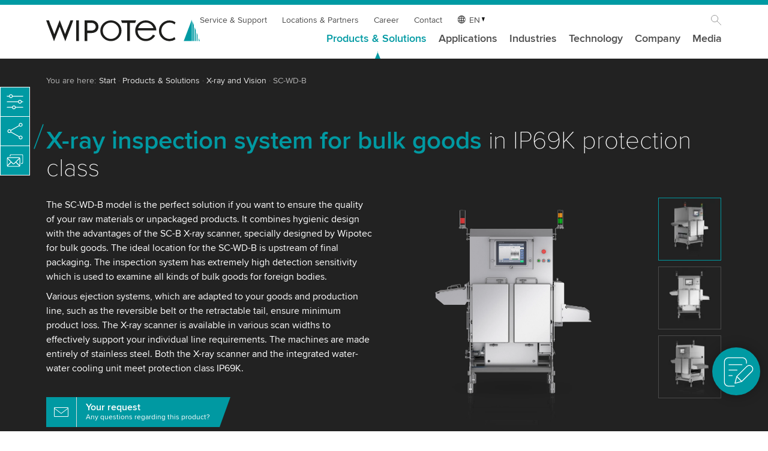

--- FILE ---
content_type: text/html; charset=utf-8
request_url: https://www.wipotec.com/en/x-ray-and-vision/sc-wd-b
body_size: 14018
content:
<!DOCTYPE html>
<html lang="en-GB">
<head>

<meta charset="utf-8">
<!-- 
	This website is powered by TYPO3 - inspiring people to share!
	TYPO3 is a free open source Content Management Framework initially created by Kasper Skaarhoj and licensed under GNU/GPL.
	TYPO3 is copyright 1998-2026 of Kasper Skaarhoj. Extensions are copyright of their respective owners.
	Information and contribution at https://typo3.org/
-->

<base href="https://www.wipotec.com/">

<title>IP69K X-ray Inspection System for Bulk Goods in Wet Areas</title>
<meta name="generator" content="TYPO3 CMS">
<meta name="description" content="X-ray inspection equipment designed for unpackaged products with hygienic design to detect foreign bodies. More details►">
<meta name="twitter:card" content="summary">


<link rel="stylesheet" href="/fileadmin/templates/wipotec/css/main.css?1768212154" media="all">
<link rel="stylesheet" href="/fileadmin/templates/wipotec/css/contactBox.css?1765194822" media="screen">






<meta name="viewport" content="width=device-width, initial-scale=1.0, shrink-to-fit=no">
<link rel="shortcut icon" href="/fileadmin/templates/wipotec/img/favicon.ico?v=2.0">
<link rel="dns-prefetch" href="https://www.googletagmanager.com/">
<meta name="msapplication-TileColor" content="#21c6ec">
<meta name="theme-color" content="#21c6ec">
  <!-- Google Tag Manager -->
    <script type="text/javascript">
        // create dataLayer
        window.dataLayer = window.dataLayer || [];
        function gtag() {
            dataLayer.push(arguments);
        }

        // set „denied" as default for both ad and analytics storage, as well as ad_user_data and ad_personalization,
        gtag("consent", "default", {
            ad_user_data: "denied",
            ad_personalization: "denied",
            ad_storage: "denied",
            analytics_storage: "denied",
            wait_for_update: 2000 // milliseconds to wait for update
        });

        // Enable ads data redaction by default [optional]
        gtag("set", "ads_data_redaction", true);
    </script>

    <script type="text/javascript">
        // Google Tag Manager
        (function(w, d, s, l, i) {
            w[l] = w[l] || [];
            w[l].push({
                'gtm.start': new Date().getTime(),
                event: 'gtm.js'
            });
            var f = d.getElementsByTagName(s)[0],
                j = d.createElement(s),
                dl = l != 'dataLayer' ? '&l=' + l : '';
            j.async = true;
            j.src =
                'https://www.googletagmanager.com/gtm.js?id=' + i + dl;
            f.parentNode.insertBefore(j, f);
        })(window, document, 'script', 'dataLayer', 'GTM-M3H7NGC');
    </script>
  <!-- End Google Tag Manager --><script id="usercentrics-cmp" data-language="en" src="https://web.cmp.usercentrics.eu/ui/loader.js" data-settings-id="9LjxtgsL7" async></script>    <link rel="preload" href="/fileadmin/templates/wipotec/css/fonts/ProximaNova-Thin.woff2" as="font" type="font/woff2" crossorigin>
    <link rel="preload" href="/fileadmin/templates/wipotec/css/fonts/ProximaNova-Regular.woff2" as="font" type="font/woff2" crossorigin>
    <link rel="preload" href="/fileadmin/templates/wipotec/css/fonts/ProximaNova-Semibold.woff2" as="font" type="font/woff2" crossorigin><style>
.mo-dropdown {
  display:none;
}

  @view-transition {
    navigation: auto;
}

  ::view-transition-group(root) {
  animation-duration: .6s;
  animation-timing-function: ease-out;
}
  
</style><link rel="alternate" hreflang="en-AU" href="https://www.wipotec.com/au/x-ray-and-vision/sc-wd-b">
<link rel="canonical" href="https://www.wipotec.com/en/x-ray-and-vision/sc-wd-b"/>

<link rel="alternate" hreflang="en-GB" href="https://www.wipotec.com/en/x-ray-and-vision/sc-wd-b"/>
<link rel="alternate" hreflang="de-DE" href="https://www.wipotec.com/de/x-ray-und-vision/sc-wd-b"/>
<link rel="alternate" hreflang="it-IT" href="https://www.wipotec.com/it/raggi-x-e-visione/sc-wd-b"/>
<link rel="alternate" hreflang="es-ES" href="https://www.wipotec.com/es/rayos-x-y-vision/sc-wd-b"/>
<link rel="alternate" hreflang="fr-FR" href="https://www.wipotec.com/fr/rayons-x-et-vision/sc-wd-b"/>
<link rel="alternate" hreflang="nl-NL" href="https://www.wipotec.com/nl/roentgen-inspectie/sc-wd-b"/>
<link rel="alternate" hreflang="en-US" href="https://www.wipotec.com/us/x-ray-and-vision/sc-wd-b-usa"/>
<link rel="alternate" hreflang="pt-BR" href="https://www.wipotec.com/pt/raio-x-e-visao/sc-wd-b"/>
<link rel="alternate" hreflang="x-default" href="https://www.wipotec.com/en/x-ray-and-vision/sc-wd-b"/>
<!-- This site is optimized with the Yoast SEO for TYPO3 plugin - https://yoast.com/typo3-extensions-seo/ -->
<script type="application/ld+json">[{"@context":"https:\/\/www.schema.org","@type":"BreadcrumbList","itemListElement":[{"@type":"ListItem","position":1,"item":{"@id":"https:\/\/www.wipotec.com\/en\/","name":"Start"}},{"@type":"ListItem","position":2,"item":{"@id":"https:\/\/www.wipotec.com\/en\/products-solutions","name":"Products & Solutions"}},{"@type":"ListItem","position":3,"item":{"@id":"https:\/\/www.wipotec.com\/en\/x-ray-and-vision","name":"X-ray and Vision"}},{"@type":"ListItem","position":4,"item":{"@id":"https:\/\/www.wipotec.com\/en\/x-ray-and-vision\/sc-wd-b","name":"SC-WD-B"}}]}]</script>
</head>
<body class="productpages">



    <header class="head" id="top" style="position:fixed;"><div class="logo"><a href="/en" target="_self" title="Home/Start"><img src="https://www.wipotec.com/fileadmin/templates/wipotec/img/wipotec-logo.svg" width="285" height="40"  alt="Wipotec Logo"  alt="" ></a></div><div class="nav-wrapp"><button class="nav-opener" tabindex="-1" aria-expanded="false"
                aria-label="Toggle navigation"><span></span></button><nav id="main-nav" class="mainnav" aria-label="site"><ul class="metanav"><li><a href="/en/service" target="_self" title="Service &amp; Support">Service & Support</a></li><li><a href="/en/sales-service-partner" target="_self" title="Locations &amp; Partners">Locations & Partners</a></li><li><a href="/en/career" target="_self" title="Career">Career</a></li><li><a href="/en/contact" target="_self" title="Contact">Contact</a></li><li class="lanagnav"><span aria-label="Language" class="lang">EN</span><ul class="lang"><li class="active"><a href="/en/x-ray-and-vision/sc-wd-b" hreflang="en-GB" title="English"><span>EN</span></a></li><li class=""><a href="/de/x-ray-und-vision/sc-wd-b" hreflang="de-DE" title="Deutsch"><span>DE</span></a></li><li class=""><a href="/it/raggi-x-e-visione/sc-wd-b" hreflang="it-IT" title="Italiano"><span>IT</span></a></li><li class=""><a href="/es/rayos-x-y-vision/sc-wd-b" hreflang="es-ES" title="Español"><span>ES</span></a></li><li class=""><a href="/fr/rayons-x-et-vision/sc-wd-b" hreflang="fr-FR" title="Français"><span>FR</span></a></li><li class=""><a href="/nl/roentgen-inspectie/sc-wd-b" hreflang="nl-NL" title="Nederlands"><span>NL</span></a></li><li class=""><a href="/us/x-ray-and-vision/sc-wd-b-usa" hreflang="en-US" title="USA"><span>US</span></a></li><li class=""><a href="/pt/raio-x-e-visao/sc-wd-b" hreflang="pt-BR" title="Português"><span>PT</span></a></li><li class=""><a href="/au/x-ray-and-vision/sc-wd-b" hreflang="en-AU" title="Australia"><span>AU</span></a></li></ul></li><li class="ico-search"><a href="/en/search" target="_self">Search</a></li></ul><ul class="firstlevel"><!-- Item has children --><li class="nav-item dropdown active"><a class="mo-dropdown" title="Products &amp; Solutions">Products &amp; Solutions</a><a class="nav-link" title="Products &amp; Solutions" href="/en/products-solutions">Products &amp; Solutions</a><div class="dropdown-menu"><div class="row"><div class="col-12 col-md-2 addmedia"><a href="/en/company/about-us" target="_self"><img src="https://www.wipotec.com/fileadmin/_processed_/9/7/csm_provider-of-intelligent-weighing-and-inspection-technology-about-wipotec_281c6970e3.jpg" width="320" height="125"  loading="lazy"  alt="About Wipotec" title="Our philosophy, our history, our offspring." ><p class="addmedia-title">About Wipotec</p><p>Our philosophy, our history, our offspring.</p></a></div><div class="col-12 col-md-2 addmedia"><a href="/en/responsibility" target="_self"><img src="https://www.wipotec.com/fileadmin/_processed_/8/a/csm_responsibility-wipotec-header_323c365b03.jpg" width="320" height="125"  loading="lazy"  alt="Responsibility" title="We bear social and ecological responsibility in all areas of our corporate activities." ><p class="addmedia-title">Responsibility</p><p>We bear social and ecological responsibility in all areas of our corporate activities.</p></a></div><div class="col-12 col-md-2 addmedia"><a href="/en/media-centre" target="_self"><img src="https://www.wipotec.com/fileadmin/_processed_/3/5/csm_media-1910679256-720x280px_649a05d5bc.jpg" width="320" height="125"  loading="lazy"  alt="Media Center" title="Our media library offers a wide range of information." ><p class="addmedia-title">Media Center</p><p>Our media library offers a wide range of information.</p></a></div><ul class="col-12 col-md-2"><li class="level2 nav-item mo-back"><a class="a-back nav" title="Back link">←</a></li><li class="level2 nav-item mo-link"><a class="nav-link" href="/en/products-solutions">Products &amp; Solutions</a></li><li class="level2 nav-item "><a class="nav-link" title="Checkweighers" href="/en/checkweighers">Checkweighers</a></li><li class="level2 nav-item "><a class="nav-link" title="Catchweighers" href="/en/catchweighers">Catchweighers</a></li><li class="level2 nav-item active"><a class="nav-link" title="X-ray and Vision" href="/en/x-ray-and-vision">X-ray and Vision</a></li><li class="level2 nav-item "><a class="nav-link" title="Track &amp; Trace" href="/en/track-trace">Track &amp; Trace</a></li><li class="level2 nav-item "><a class="nav-link" title="Metal detection" href="/en/metal-detection">Metal detection</a></li></ul><ul class="col-12 col-md-2"><li class="level2 nav-item "><a class="nav-link" title="Optical Inspection" href="/en/optical-inspection">Optical Inspection</a></li><li class="level2 nav-item "><a class="nav-link" title="Marking systems" href="/en/marking-systems">Marking systems</a></li><li class="level2 nav-item "><a class="nav-link" title="Labeling Systems" href="/en/labeling-systems">Labeling Systems</a></li><li class="level2 nav-item "><a class="nav-link" title="Weigh Cells" href="/en/weigh-cells">Weigh Cells</a></li><li class="level2 nav-item "><a class="nav-link" title="Weighing Kits" href="/en/weighing-kits">Weighing Kits</a></li></ul><ul class="col-12 col-md-2"><li class="level2 nav-item "><a class="nav-link" title="Accessories" href="/en/accessories">Accessories</a></li><li class="level2 nav-item "><a class="nav-link" title="Software" href="/en/software">Software</a></li><li class="level2 nav-item "><a class="nav-link" title="Training" href="/en/training">Training</a></li></ul></div><div class="row footerblock"><div class="col-12 col-md-6 col-lg-3"><div class="border"><div class="bc bc-item-3526"><a href="/en/product-finder"><div class="foot-txtbox"><span class="title">Product finder</span><span>3 steps to your solution</span></div></a></div></div></div><div class="col-12 col-md-6 col-lg-3"><div class="border"><div class="bc bc-item-3525"><a href="/en/machines-in-stock"><div class="foot-txtbox"><span class="title">Machines in stock</span><span>Short delivery times &amp; installation</span></div></a></div></div></div><div class="col-12 col-md-6 col-lg-3"><div class="border"><div class="bc bc-item-3524"><a href="/en/show-truck"><div class="foot-txtbox"><span class="title">The Show Truck</span><span>comes to you!</span></div></a></div></div></div><div class="col-12 col-md-6 col-lg-3"><div class="border"><div class="bc bc-item-3523"><a href="https://www.wipotec.com/en/innovation-magazine"><div class="foot-txtbox"><span class="title">Innovation Magazine</span><span>The Wipotec Technology Blog</span></div></a></div></div></div></div></div></li><!-- Item has children --><li class="nav-item dropdown "><a class="mo-dropdown" title="Applications">Applications</a><a class="nav-link" title="Applications" href="/en/applications">Applications</a><div class="dropdown-menu"><div class="row"><div class="col-12 col-md-2 addmedia"><a href="/en/flexibility-unlimited" target="_self"><img src="https://www.wipotec.com/fileadmin/_processed_/9/2/csm_flexibility-unlimited-720x280_px_51726a2495.jpg" width="320" height="125"  loading="lazy"  alt="Flexibility Unlimited" title="Discover our flexible weighing technology." ><p class="addmedia-title">Flexibility Unlimited</p><p>Discover our flexible weighing technology.</p></a></div><ul class="col-12 col-md-2"><li class="level2 nav-item mo-back"><a class="a-back nav" title="Back link">←</a></li><li class="level2 nav-item mo-link"><a class="nav-link" href="/en/applications">Applications</a></li><li class="level2 nav-item "><a class="nav-link" title="Product inspection" href="/en/product-inspection">Product inspection</a><ul class="col-level3"><li class="level3 nav-item "><a class="nav-link" title="Modular X-ray Technology" href="/en/modular-x-ray-technology">Modular X-ray Technology</a></li><li class="level3 nav-item "><a class="nav-link" title="X-ray inspection in the food industry" href="/en/product-inspection/x-ray-inspection-food">X-ray inspection in the food industry</a></li><li class="level3 nav-item "><a class="nav-link" title="Foreign body detection" href="/en/product-inspection/foreign-body-detection">Foreign body detection</a></li><li class="level3 nav-item "><a class="nav-link" title="Vision inspection systems" href="/en/product-inspection/vision-inspection-systems">Vision inspection systems</a></li><li class="level3 nav-item "><a class="nav-link" title="Checkweighing systems" href="/en/product-inspection/checkweighing">Checkweighing systems</a></li><li class="level3 nav-item "><a class="nav-link" title="Wash-Down hygienic design" href="/en/product-inspection/wash-down-hygienic-design">Wash-Down hygienic design</a></li></ul></li></ul><ul class="col-12 col-md-2"><li class="level2 nav-item "><a class="nav-link" title="Track and Trace" href="/en/track-and-trace">Track and Trace</a><ul class="col-level3"><li class="level3 nav-item "><a class="nav-link" title="Serialisation Pharma" href="/en/serialisation-pharma">Serialisation Pharma</a></li><li class="level3 nav-item "><a class="nav-link" title="Aggregation Pharma" href="/en/aggregation-pharma">Aggregation Pharma</a></li><li class="level3 nav-item "><a class="nav-link" title="Serialisation Cosmetics" href="/en/serialisation-cosmetics">Serialisation Cosmetics</a></li><li class="level3 nav-item "><a class="nav-link" title="Food Traceability" href="/en/food-traceability">Food Traceability</a></li><li class="level3 nav-item "><a class="nav-link" title="Medical Device Traceability" href="/en/medical-device-traceability">Medical Device Traceability</a></li></ul></li></ul><ul class="col-12 col-md-2"><li class="level2 nav-item "><a class="nav-link" title="Mark &amp; Verify" href="/en/marking">Mark &amp; Verify</a><ul class="col-level3"><li class="level3 nav-item "><a class="nav-link" title="100 % marking verification" href="/en/marking/100-marking-verification">100 % marking verification</a></li><li class="level3 nav-item "><a class="nav-link" title="Batch coding" href="/en/marking/batch-coding">Batch coding</a></li><li class="level3 nav-item "><a class="nav-link" title="RFID product marking" href="/en/marking/rfid-product-marking">RFID product marking</a></li><li class="level3 nav-item "><a class="nav-link" title="2D codes in retail" href="/en/marking/2d-codes-in-retail">2D codes in retail</a></li><li class="level3 nav-item "><a class="nav-link" title="Durable marking of refillables" href="/en/marking/durable-marking-of-refillables">Durable marking of refillables</a></li></ul></li></ul><ul class="col-12 col-md-2"><li class="level2 nav-item "><a class="nav-link" title="Labeling" href="/en/labeling">Labeling</a><ul class="col-level3"><li class="level3 nav-item "><a class="nav-link" title="Case Labeling" href="/en/labeling/case-labeling">Case Labeling</a></li><li class="level3 nav-item "><a class="nav-link" title="Labeling inspection" href="/en/labeling/labeling-inspection">Labeling inspection</a></li><li class="level3 nav-item "><a class="nav-link" title="Print Apply Verify" href="/en/labeling/print-apply-verify">Print Apply Verify</a></li></ul></li></ul><ul class="col-12 col-md-2"><li class="level2 nav-item "><a class="nav-link" title="Dynamic Weighing" href="/en/dynamic-weighing-systems-cep">Dynamic Weighing</a><ul class="col-level3"><li class="level3 nav-item "><a class="nav-link" title="AVC – Active Vibration Compensation" href="/en/dynamic-weighing-systems-cep/avc-active-vibration-compensation">AVC – Active Vibration Compensation</a></li><li class="level3 nav-item "><a class="nav-link" title="Predictive maintenance" href="/en/dynamic-weighing-systems-cep/predictive-maintenance">Predictive maintenance</a></li><li class="level3 nav-item "><a class="nav-link" title="Analysis of weighing accuracy" href="/en/dynamic-weighing-systems-cep/d-box">Analysis of weighing accuracy</a></li></ul></li></ul></div><div class="row footerblock"><div class="col-12 col-md-6 col-lg-3"><div class="border"><div class="bc bc-item-3526"><a href="/en/product-finder"><div class="foot-txtbox"><span class="title">Product finder</span><span>3 steps to your solution</span></div></a></div></div></div><div class="col-12 col-md-6 col-lg-3"><div class="border"><div class="bc bc-item-3525"><a href="/en/machines-in-stock"><div class="foot-txtbox"><span class="title">Machines in stock</span><span>Short delivery times &amp; installation</span></div></a></div></div></div><div class="col-12 col-md-6 col-lg-3"><div class="border"><div class="bc bc-item-3524"><a href="/en/show-truck"><div class="foot-txtbox"><span class="title">The Show Truck</span><span>comes to you!</span></div></a></div></div></div><div class="col-12 col-md-6 col-lg-3"><div class="border"><div class="bc bc-item-3523"><a href="https://www.wipotec.com/en/innovation-magazine"><div class="foot-txtbox"><span class="title">Innovation Magazine</span><span>The Wipotec Technology Blog</span></div></a></div></div></div></div></div></li><!-- Item has children --><li class="nav-item dropdown "><a class="mo-dropdown" title="Industries">Industries</a><a class="nav-link" title="Industries" href="/en/industries">Industries</a><div class="dropdown-menu"><div class="row"><div class="col-12 col-md-2 addmedia"><a href="/en/media-centre" target="_self"><img src="https://www.wipotec.com/fileadmin/_processed_/3/5/csm_media-1910679256-720x280px_649a05d5bc.jpg" width="320" height="125"  loading="lazy"  alt="Media Center" title="Our media library offers a wide range of information." ><p class="addmedia-title">Media Center</p><p>Our media library offers a wide range of information.</p></a></div><div class="col-12 col-md-2 addmedia"><a href="/en/exhibitions-and-events" target="_self"><img src="https://www.wipotec.com/fileadmin/_processed_/c/e/csm_exhibitions-wipotec_0f9c6ba733.jpg" width="320" height="125"  loading="lazy"  alt="Exhibitions" title="Experience our products at international specialist trade shows" ><p class="addmedia-title">Exhibitions</p><p>Experience our products at international specialist trade shows</p></a></div><div class="col-12 col-md-2 addmedia"><a href="/en/product-inspection/wash-down-hygienic-design" target="_self"><img src="https://www.wipotec.com/fileadmin/_processed_/0/b/csm_metal-detection-wash-down-wipotec-header_f969096b9e.jpg" width="320" height="125"  loading="lazy"  alt="Wash-Down Hygienic Design" title="Discover equipment that is effortless to clean." ><p class="addmedia-title">Wash-Down Hygienic Design</p><p>Discover equipment that is effortless to clean.</p></a></div><div class="col-12 col-md-2 addmedia"><a href="/en/pharma" target="_self"><img src="https://www.wipotec.com/fileadmin/_processed_/d/6/csm_aggregation-track-and-trace-tqs-wipotec_295d6ebe43.jpg" width="320" height="125"  loading="lazy"  alt="Aggregation Pharma" title="A future-proof solution." ><p class="addmedia-title">Aggregation Pharma</p><p>A future-proof solution.</p></a></div><ul class="col-12 col-md-2"><li class="level2 nav-item mo-back"><a class="a-back nav" title="Back link">←</a></li><li class="level2 nav-item mo-link"><a class="nav-link" href="/en/industries">Industries</a></li><li class="level2 nav-item "><a class="nav-link" title="Food" href="/en/product-inspection-food">Food</a></li><li class="level2 nav-item "><a class="nav-link" title="Pharma" href="/en/pharma">Pharma</a></li><li class="level2 nav-item "><a class="nav-link" title="Cosmetics" href="/en/cosmetic">Cosmetics</a></li><li class="level2 nav-item "><a class="nav-link" title="Chemical industry" href="/en/chemical-industry">Chemical industry</a></li><li class="level2 nav-item "><a class="nav-link" title="Building and Mineral compounds" href="/en/building-and-mineral-compounds">Building and Mineral compounds</a></li></ul><ul class="col-12 col-md-2"><li class="level2 nav-item "><a class="nav-link" title="Mail &amp; Logistics" href="/en/mail-logistics">Mail &amp; Logistics</a></li><li class="level2 nav-item "><a class="nav-link" title="Machinery" href="/en/machinery">Machinery</a></li><li class="level2 nav-item "><a class="nav-link" title="Aerosol" href="/en/aerosol">Aerosol</a></li><li class="level2 nav-item "><a class="nav-link" title="Tire" href="/en/industries/tire">Tire</a></li><li class="level2 nav-item "><a class="nav-link" title="Other industries / technical products" href="/en/other-industries">Other industries / technical products</a></li></ul></div><div class="row footerblock"><div class="col-12 col-md-6 col-lg-3"><div class="border"><div class="bc bc-item-3526"><a href="/en/product-finder"><div class="foot-txtbox"><span class="title">Product finder</span><span>3 steps to your solution</span></div></a></div></div></div><div class="col-12 col-md-6 col-lg-3"><div class="border"><div class="bc bc-item-3525"><a href="/en/machines-in-stock"><div class="foot-txtbox"><span class="title">Machines in stock</span><span>Short delivery times &amp; installation</span></div></a></div></div></div><div class="col-12 col-md-6 col-lg-3"><div class="border"><div class="bc bc-item-3524"><a href="/en/show-truck"><div class="foot-txtbox"><span class="title">The Show Truck</span><span>comes to you!</span></div></a></div></div></div><div class="col-12 col-md-6 col-lg-3"><div class="border"><div class="bc bc-item-3523"><a href="https://www.wipotec.com/en/innovation-magazine"><div class="foot-txtbox"><span class="title">Innovation Magazine</span><span>The Wipotec Technology Blog</span></div></a></div></div></div></div></div></li><!-- Item has children --><li class="nav-item dropdown "><a class="mo-dropdown" title="Technology">Technology</a><a class="nav-link" title="Technology" href="/en/technologies">Technology</a><div class="dropdown-menu"><div class="row"><div class="col-12 col-md-2 addmedia"><a href="/en/applications" target="_self"><img src="https://www.wipotec.com/fileadmin/_processed_/e/c/csm_WIP_2020-03-11_177_720x280px_f5393a4436.jpg" width="320" height="125"  loading="lazy"  alt="Our technologies in application" title="Product Inspection, Track &amp; Trace, Dynamic Weighing" ><p class="addmedia-title">Our technologies in application</p><p>Product Inspection, Track & Trace, Dynamic Weighing</p></a></div><div class="col-12 col-md-2 addmedia"><a href="/en/products-solutions" target="_self"><img src="https://www.wipotec.com/fileadmin/_processed_/8/c/csm_WIP_2020-03-11_332_720x280px_03791137a1.jpg" width="320" height="125"  loading="lazy"  alt="Our portfolio" title="Select a product that interests you" ><p class="addmedia-title">Our portfolio</p><p>Select a product that interests you</p></a></div><div class="col-12 col-md-2 addmedia"><a href="/en/innovation-magazine" target="_blank"><img src="https://www.wipotec.com/fileadmin/_processed_/a/0/csm_wipotec-blog-flyout_83beba97ab.jpg" width="320" height="125"  loading="lazy"  alt="Wipotec Innovation Magazine" title="Access the platform where experience meets innovation." ><p class="addmedia-title">Wipotec Innovation Magazine</p><p>Access the platform where experience meets innovation.</p></a></div><div class="col-12 col-md-2 addmedia"><a href="/en/exhibitions-and-events" target="_self"><img src="https://www.wipotec.com/fileadmin/_processed_/c/e/csm_exhibitions-wipotec_0f9c6ba733.jpg" width="320" height="125"  loading="lazy"  alt="Exhibitions" title="Experience our products at international specialist trade shows" ><p class="addmedia-title">Exhibitions</p><p>Experience our products at international specialist trade shows</p></a></div><ul class="col-12 col-md-2"><li class="level2 nav-item mo-back"><a class="a-back nav" title="Back link">←</a></li><li class="level2 nav-item mo-link"><a class="nav-link" href="/en/technologies">Technology</a></li><li class="level2 nav-item "><a class="nav-link" title="Weighing principle" href="/en/weighing-principle">Weighing principle</a></li><li class="level2 nav-item "><a class="nav-link" title="AVC – Active Vibration Compensation" href="/en/avc-active-vibration-compensation">AVC – Active Vibration Compensation</a></li><li class="level2 nav-item "><a class="nav-link" title="Flexibility Unlimited" href="/en/flexibility-unlimited">Flexibility Unlimited</a></li><li class="level2 nav-item "><a class="nav-link" title="X-ray detector" href="/en/x-ray-detector">X-ray detector</a></li></ul><ul class="col-12 col-md-2"></ul></div><div class="row footerblock"><div class="col-12 col-md-6 col-lg-3"><div class="border"><div class="bc bc-item-3526"><a href="/en/product-finder"><div class="foot-txtbox"><span class="title">Product finder</span><span>3 steps to your solution</span></div></a></div></div></div><div class="col-12 col-md-6 col-lg-3"><div class="border"><div class="bc bc-item-3525"><a href="/en/machines-in-stock"><div class="foot-txtbox"><span class="title">Machines in stock</span><span>Short delivery times &amp; installation</span></div></a></div></div></div><div class="col-12 col-md-6 col-lg-3"><div class="border"><div class="bc bc-item-3524"><a href="/en/show-truck"><div class="foot-txtbox"><span class="title">The Show Truck</span><span>comes to you!</span></div></a></div></div></div><div class="col-12 col-md-6 col-lg-3"><div class="border"><div class="bc bc-item-3523"><a href="https://www.wipotec.com/en/innovation-magazine"><div class="foot-txtbox"><span class="title">Innovation Magazine</span><span>The Wipotec Technology Blog</span></div></a></div></div></div></div></div></li><!-- Item has children --><li class="nav-item dropdown "><a class="mo-dropdown" title="Company">Company</a><a class="nav-link" title="Company" href="/en/company">Company</a><div class="dropdown-menu"><div class="row"><div class="col-12 col-md-2 addmedia"><a href="/en/products-solutions" target="_self"><img src="https://www.wipotec.com/fileadmin/_processed_/8/c/csm_WIP_2020-03-11_332_720x280px_03791137a1.jpg" width="320" height="125"  loading="lazy"  alt="Our portfolio" title="Select a product that interests you" ><p class="addmedia-title">Our portfolio</p><p>Select a product that interests you</p></a></div><div class="col-12 col-md-2 addmedia"><a href="/en/exhibitions-and-events" target="_self"><img src="https://www.wipotec.com/fileadmin/_processed_/c/e/csm_exhibitions-wipotec_0f9c6ba733.jpg" width="320" height="125"  loading="lazy"  alt="Exhibitions" title="Experience our products at international specialist trade shows" ><p class="addmedia-title">Exhibitions</p><p>Experience our products at international specialist trade shows</p></a></div><div class="col-12 col-md-2 addmedia"><a href="/en/news" target="_self"><img src="https://www.wipotec.com/fileadmin/_processed_/8/5/csm_News_1845419368_720x280px_6b4da008ea.jpg" width="320" height="125"  loading="lazy"  alt="News" title="Here you’ll find press releases and current topics" ><p class="addmedia-title">News</p><p>Here you’ll find press releases and current topics</p></a></div><ul class="col-12 col-md-2"><li class="level2 nav-item mo-back"><a class="a-back nav" title="Back link">←</a></li><li class="level2 nav-item mo-link"><a class="nav-link" href="/en/company">Company</a></li><li class="level2 nav-item "><a class="nav-link" title="About us" href="/en/company/about-us">About us</a></li><li class="level2 nav-item "><a class="nav-link" title="Our Management" href="/en/company/our-management">Our Management</a></li><li class="level2 nav-item "><a class="nav-link" title="Career" href="/en/career">Career</a></li><li class="level2 nav-item "><a class="nav-link" title="Locations" href="/en/sales-service-partner">Locations</a></li></ul><ul class="col-12 col-md-2"><li class="level2 nav-item "><a class="nav-link" title="Everything from a single source" href="/en/everything-from-a-single-source">Everything from a single source</a></li><li class="level2 nav-item "><a class="nav-link" title="Responsibility" href="/en/responsibility">Responsibility</a></li><li class="level2 nav-item "><a class="nav-link" title="Wipotec Foundation" href="/en/company/wipotec-foundation">Wipotec Foundation</a></li><li class="level2 nav-item "><a class="nav-link" title="Partnership" href="/en/company/partnership">Partnership</a></li></ul><ul class="col-12 col-md-2"><li class="level2 nav-item "><a class="nav-link" title="Certificates, Awards and Values" href="/en/company/certificates">Certificates, Awards and Values</a></li><li class="level2 nav-item "><a class="nav-link" title="Sponsorings" href="/en/company/sponsorings">Sponsorings</a></li></ul></div><div class="row footerblock"><div class="col-12 col-md-6 col-lg-3"><div class="border"><div class="bc bc-item-3526"><a href="/en/product-finder"><div class="foot-txtbox"><span class="title">Product finder</span><span>3 steps to your solution</span></div></a></div></div></div><div class="col-12 col-md-6 col-lg-3"><div class="border"><div class="bc bc-item-3525"><a href="/en/machines-in-stock"><div class="foot-txtbox"><span class="title">Machines in stock</span><span>Short delivery times &amp; installation</span></div></a></div></div></div><div class="col-12 col-md-6 col-lg-3"><div class="border"><div class="bc bc-item-3524"><a href="/en/show-truck"><div class="foot-txtbox"><span class="title">The Show Truck</span><span>comes to you!</span></div></a></div></div></div><div class="col-12 col-md-6 col-lg-3"><div class="border"><div class="bc bc-item-3523"><a href="https://www.wipotec.com/en/innovation-magazine"><div class="foot-txtbox"><span class="title">Innovation Magazine</span><span>The Wipotec Technology Blog</span></div></a></div></div></div></div></div></li><!-- Item has children --><li class="nav-item dropdown "><a class="mo-dropdown" title="Media">Media</a><a class="nav-link" title="Media" href="/en/media">Media</a><div class="dropdown-menu"><div class="row"><div class="col-12 col-md-2 addmedia"><a href="/en/everything-from-a-single-source" target="_self"><img src="https://www.wipotec.com/fileadmin/_processed_/7/3/csm_one-single-source-720x280px_863a29ed61.jpg" width="320" height="125"  loading="lazy"  alt="Everything from a single source" title="How you benefit from 85 % vertical integration" ><p class="addmedia-title">Everything from a single source</p><p>How you benefit from 85 % vertical integration</p></a></div><div class="col-12 col-md-2 addmedia"><a href="/en/customer-magazine" target="_self"><img src="https://www.wipotec.com/fileadmin/_processed_/f/d/csm_brochure-mockup-Weigh_Up-720x280px_b10e7962a3.jpg" width="320" height="125"  loading="lazy"  alt="Our customer magazine" title="Get exciting insights into the Wipotec worlds" ><p class="addmedia-title">Our customer magazine</p><p>Get exciting insights into the Wipotec worlds</p></a></div><div class="col-12 col-md-2 addmedia"><a href="/en/innovation-magazine" target="_blank"><img src="https://www.wipotec.com/fileadmin/_processed_/a/0/csm_wipotec-blog-flyout_83beba97ab.jpg" width="320" height="125"  loading="lazy"  alt="Wipotec Innovation Magazine" title="Access the platform where experience meets innovation." ><p class="addmedia-title">Wipotec Innovation Magazine</p><p>Access the platform where experience meets innovation.</p></a></div><div class="col-12 col-md-2 addmedia"><a href="/en/media-centre" target="_self"><img src="https://www.wipotec.com/fileadmin/_processed_/3/5/csm_media-1910679256-720x280px_649a05d5bc.jpg" width="320" height="125"  loading="lazy"  alt="Media Center" title="Our media library offers a wide range of information." ><p class="addmedia-title">Media Center</p><p>Our media library offers a wide range of information.</p></a></div><ul class="col-12 col-md-2"><li class="level2 nav-item mo-back"><a class="a-back nav" title="Back link">←</a></li><li class="level2 nav-item mo-link"><a class="nav-link" href="/en/media">Media</a></li><li class="level2 nav-item "><a class="nav-link" title="News" href="/en/news">News</a></li><li class="level2 nav-item "><a class="nav-link" title="Blog" href="/en/innovation-magazine">Blog</a></li><li class="level2 nav-item "><a class="nav-link" title="Media centre" href="/en/media-centre">Media centre</a></li></ul><ul class="col-12 col-md-2"><li class="level2 nav-item "><a class="nav-link" title="Exhibitions and Events" href="/en/exhibitions-and-events">Exhibitions and Events</a></li><li class="level2 nav-item "><a class="nav-link" title="Customer magazine" href="/en/customer-magazine">Customer magazine</a></li></ul></div><div class="row footerblock"><div class="col-12 col-md-6 col-lg-3"><div class="border"><div class="bc bc-item-3526"><a href="/en/product-finder"><div class="foot-txtbox"><span class="title">Product finder</span><span>3 steps to your solution</span></div></a></div></div></div><div class="col-12 col-md-6 col-lg-3"><div class="border"><div class="bc bc-item-3525"><a href="/en/machines-in-stock"><div class="foot-txtbox"><span class="title">Machines in stock</span><span>Short delivery times &amp; installation</span></div></a></div></div></div><div class="col-12 col-md-6 col-lg-3"><div class="border"><div class="bc bc-item-3524"><a href="/en/show-truck"><div class="foot-txtbox"><span class="title">The Show Truck</span><span>comes to you!</span></div></a></div></div></div><div class="col-12 col-md-6 col-lg-3"><div class="border"><div class="bc bc-item-3523"><a href="https://www.wipotec.com/en/innovation-magazine"><div class="foot-txtbox"><span class="title">Innovation Magazine</span><span>The Wipotec Technology Blog</span></div></a></div></div></div></div></div></li></ul><div class="row footerblock footerblock-mobile"><div class="col-12 col-md-6 col-lg-3"><div class="border"><div class="bc bc-item-3526"><a href="/en/product-finder"><div class="foot-txtbox"><span class="title">Product finder</span><span>3 steps to your solution</span></div></a></div></div></div><div class="col-12 col-md-6 col-lg-3"><div class="border"><div class="bc bc-item-3525"><a href="/en/machines-in-stock"><div class="foot-txtbox"><span class="title">Machines in stock</span><span>Short delivery times &amp; installation</span></div></a></div></div></div><div class="col-12 col-md-6 col-lg-3"><div class="border"><div class="bc bc-item-3524"><a href="/en/show-truck"><div class="foot-txtbox"><span class="title">The Show Truck</span><span>comes to you!</span></div></a></div></div></div><div class="col-12 col-md-6 col-lg-3"><div class="border"><div class="bc bc-item-3523"><a href="https://www.wipotec.com/en/innovation-magazine"><div class="foot-txtbox"><span class="title">Innovation Magazine</span><span>The Wipotec Technology Blog</span></div></a></div></div></div></div></nav></div></header><main><div class="breadcrumb-con container"><div class="breadcrumb"><span>You are here:</span><nav><ul><li><a href="/en" target="_self" class="bread_link_small" title="Wipotec Website">Start</a></li><li><a href="/en/products-solutions" target="_self" class="bread_link_small" title="Products &amp; Solutions">Products &amp; Solutions</a></li><li><a href="/en/x-ray-and-vision" target="_self" class="bread_link_small" title="X-ray and optical inspection solutions foster product safety and brand protection">X-ray and Vision</a></li><li class="active"><span>SC-WD-B<span></li></ul></nav></div></div><section id="c82203" class="ce_container pad-top black-bg " ><div class="container v-top "><header class="js-scroll fade-in-bottom"><h1 class=""><b>X-ray inspection system for bulk goods</b> in IP69K protection class
                
            </h1></header><div class="wrapp-inner"><div class="row js-scroll fade-in-bottom col-6-6  default text-white"><div class="col-12 col-md-6"><div id="c82248" class="frame frame-default frame-type-text frame-layout-10"><p>The SC-WD-B model is the perfect solution if you want to ensure the quality of your raw materials or unpackaged products. It combines hygienic design with the advantages of the SC-B X-ray scanner, specially designed by Wipotec for bulk goods. The ideal location for the SC-WD-B is upstream of final packaging. The inspection system has extremely high detection sensitivity which is used to examine all kinds of bulk goods for foreign bodies.</p><p>Various ejection systems, which are adapted to your goods and production line, such as the reversible belt or the retractable tail, ensure minimum product loss. The X-ray scanner is available in various scan widths to effectively support your individual line requirements. The machines are made entirely of stainless steel. Both the X-ray scanner and the integrated water-water cooling unit meet protection class IP69K.</p><div id="cta" class="btn-cta"><span class="ico-3754"></span><a href="/en/product-request?docurl=https%3A%2F%2Fwww.wipotec.com%2Fen%2Fx-ray-and-vision%2Fsc-wd-b&amp;mbu=Product%20Inspection&amp;productrequestarea=X-ray%20and%20Vision%3A%20SC-WD-B&amp;cHash=487e6920424cc628c5077fca1c1fbba9" target="_blank"><div class="cta-txt"><div class="nl-heading">Your request</div><div class="nl-subline">Any questions regarding this product?</div></div></a></div></div><div id="c82245" class="frame frame-default frame-type-text frame-layout-12"><p class="ico-datenblatt"><a href="/en/premium-download?filedownload=7397&amp;mbu=Product%20Inspection&amp;productrequestarea=SC-WD-B&amp;cHash=ed744653e86759fcac88d630d9c6b0ec" target="_blank" title="Technical datasheet">Technical Datasheet</a></p></div></div><div class="col-12 col-md-6"><div id="c167952" class="frame frame-default frame-type-textmedia frame-layout-61"><div class="product-slider pixel-carousel carousel1"><div class="carousel-container"><div class="carousel-slide"><a href="https://www.wipotec.com/fileadmin/_processed_/a/3/csm_x-ray-inspection-system-checkweigher-bulk-sc-wd-b-left_7edf008191.webp"><img loading="" class="slide" src="https://www.wipotec.com/fileadmin/_processed_/a/3/csm_x-ray-inspection-system-checkweigher-bulk-sc-wd-b-left_f696146107.webp" width="1920" height="1920" alt="X-ray inspection system checkweigher SC-WD-B left view"  title="X-ray inspection system checkweigher SC-WD-B left view" /></a></div><div class="carousel-slide"><a href="https://www.wipotec.com/fileadmin/_processed_/f/c/csm_x-ray-inspection-system-checkweigher-bulk-sc-wd-b-front_93eaae5684.webp"><img loading="" class="slide" src="https://www.wipotec.com/fileadmin/_processed_/f/c/csm_x-ray-inspection-system-checkweigher-bulk-sc-wd-b-front_b77118da4d.webp" width="1920" height="1920" alt="X-ray inspection system checkweigher SC-WD-B front view"  title="X-ray inspection system checkweigher SC-WD-B front view" /></a></div><div class="carousel-slide"><a href="https://www.wipotec.com/fileadmin/_processed_/c/a/csm_x-ray-inspection-system-checkweigher-bulk-sc-wd-b-right_9b24499c78.webp"><img loading="" class="slide" src="https://www.wipotec.com/fileadmin/_processed_/c/a/csm_x-ray-inspection-system-checkweigher-bulk-sc-wd-b-right_a8699f88fe.webp" width="1920" height="1920" alt="X-ray inspection system checkweigher SC-WD-B right view"  title="X-ray inspection system checkweigher SC-WD-B right view" /></a></div></div><div class="thumbs"><div class="carousel-thumb"><img loading="lazy" src="https://www.wipotec.com/fileadmin/_processed_/a/3/csm_x-ray-inspection-system-checkweigher-bulk-sc-wd-b-left_82c246b40a.webp" width="105" height="105" alt="X-ray inspection system checkweigher SC-WD-B left view"  title="X-ray inspection system checkweigher SC-WD-B left view" /></div><div class="carousel-thumb"><img loading="lazy" src="https://www.wipotec.com/fileadmin/_processed_/f/c/csm_x-ray-inspection-system-checkweigher-bulk-sc-wd-b-front_616e97cdda.webp" width="105" height="105" alt="X-ray inspection system checkweigher SC-WD-B front view"  title="X-ray inspection system checkweigher SC-WD-B front view" /></div><div class="carousel-thumb"><img loading="lazy" src="https://www.wipotec.com/fileadmin/_processed_/c/a/csm_x-ray-inspection-system-checkweigher-bulk-sc-wd-b-right_297fb06888.webp" width="105" height="105" alt="X-ray inspection system checkweigher SC-WD-B right view"  title="X-ray inspection system checkweigher SC-WD-B right view" /></div></div><div class="carousel-nav"><button class="carousel-button prev disabled" aria-label="Previous"><svg viewBox="0 0 24 24"><path d="M15.41 7.41L14 6l-6 6 6 6 1.41-1.41L10.83 12z" /></svg></button><div class="carousel-pagination"><span class="current">1</span> / <span class="total">3</span></div><button class="carousel-button next" aria-label="Next"><svg viewBox="0 0 24 24"><path d="M10 6L8.59 7.41 13.17 12l-4.58 4.59L10 18l6-6z" /></svg></button></div><style>
                        .product-slider {
                            margin-bottom: 5vw;
                            display:flex;
                            flex-wrap:wrap;
                        }
                        .carousel-container {
                            width: calc( 100% - 152px);
                        }
                       
                        .slide-wrapper img {
                            object-fit: contain;
                        }
                        .youtubePlaceholder {
                            width:100%;
                            border: 1px solid transparent;
                        }
                        .pixel-carousel .uc-embedding-wrapper {
                            padding-bottom: 0;
                            width: 100%;
                            height: auto;
                            aspect-ratio: 560 / 315;
                        }
                        .thumbs {
                            width:106px;
                        }
                        .carousel-thumb {
                            width:105px;
                            height:105px;
                            border: 1px solid #4b4b4b;
                            padding:1px;
                            display: flex;
                            align-items: center;
                            margin-left: 46px;
                            margin-bottom: 10px;
                            cursor:pointer;
                        }
                        .carousel-nav {
                            width: 100%;
                            display:none;
                        }
                        .carousel-thumb.active {
                            border: 1px solid #009aa3;
                        }

                        .isvideo {
                            background-color: black;
                        }
                       
                        @media only screen and (max-width: 680px) {
                            .carousel-thumb {
                                display:none;
                            }
                            .carousel-container {
                                width: 100%;
                            }
                            .carousel-nav {  
                                display:flex;
                            }
                        }     

                       

                    </style><script>
                
                        document.addEventListener ("DOMContentLoaded", () => {
                            var thumbs = document.querySelectorAll('.carousel-thumb');
                            for (let i = 0; i < thumbs.length; i++) {
                                thumbs[0].classList.add('active');
                                thumbs[i].onclick = function(){
                                    
                                    thumbs.forEach(function(item){
                                        item.classList.remove('active');
                                    });
                                    var sindex = i;
                                    thumbs[sindex].classList.add('active');
                                    pcarousel.container.scrollTo({
                                        left: pcarousel.slides[sindex].offsetLeft,
                                        behavior: "smooth",
                                    });
                                       
                                }
                            
                            }

                            cbtns = document.querySelectorAll('.carousel-button');
                            var ind = 0;
                            cbtns.forEach(function(item){
                                item.onclick = function() {
                                   setTimeout(function() { 
                                    ind = document.querySelector('.carousel-pagination .current').innerHTML -1;
                                    console.log(ind);
                                    thumbs.forEach(function(item){
                                        item.classList.remove('active');
                                    });
                                    thumbs[ind].classList.add('active');
                                    }, 500);
                                }
                            });


                            
                        });


                    </script></div></div></div></div></div></div></section><section id="c82196" class="ce_container  white-bg " ><div class="container v-top default"><div class="wrapp-inner"><div class="row js-scroll fade-in-bottom offset1 v-top white-bg default"><div class="col-12 col-md-6 col-offset-lg-1 col-lg-5"><div id="c82247" class="frame frame-beige-bg frame-type-text frame-layout-0"><h3>Key <strong>Features</strong></h3><ul><li>Maximum modularity in construction</li><li>Hygienic design in IP69K</li><li>Compact design</li><li>Extensive ejection systems</li></ul></div></div><div class="col-12 col-md-6 col-lg-5"><div id="c82246" class="frame frame-beige-bg frame-type-text frame-layout-0"><h3>Your <strong>Benefits</strong></h3><ul><li>Easy and thorough cleaning</li><li>Fulfils highest hygiene requirements</li><li>Maximum flexibility for optimum line integration</li></ul></div></div></div></div></div></section><div class="contactstickybutton"></div><div class="contactstickybox"><div id="c119683" class="frame frame-default frame-type-form_formframework frame-layout-0"><header><h3 class="">
                
                    Hello! How can we help you?
                
            </h3></header><form enctype="multipart/form-data" method="post" id="contactbox-119683" action="/en/x-ray-and-vision/sc-wd-b?tx_form_formframework%5Baction%5D=perform&amp;tx_form_formframework%5Bcontroller%5D=FormFrontend&amp;cHash=dcc7cb91165266c19e23f891c2cb3711#contactbox-119683"><div><input type="hidden" name="tx_form_formframework[contactbox-119683][__state]" value="TzozOToiVFlQTzNcQ01TXEZvcm1cRG9tYWluXFJ1bnRpbWVcRm9ybVN0YXRlIjoyOntzOjI1OiIAKgBsYXN0RGlzcGxheWVkUGFnZUluZGV4IjtpOjA7czoxMzoiACoAZm9ybVZhbHVlcyI7YTowOnt9fQ==19ffc988b8e2f124937a812821e8370e6a6e7423" /><input type="hidden" name="tx_form_formframework[__trustedProperties]" value="{&quot;contactbox-119683&quot;:{&quot;lastname&quot;:1,&quot;countrySelect&quot;:1,&quot;email&quot;:1,&quot;UwEGsZtuMl7KjoN3bam&quot;:1,&quot;message&quot;:1,&quot;gdcheckbox&quot;:1,&quot;gclid&quot;:1,&quot;productrequestarea&quot;:1,&quot;businessunit&quot;:1,&quot;documenturl&quot;:1,&quot;__currentPage&quot;:1}}68c4a9e27bc68cb64b3cda888e43207b5031df09" /></div><div class="form-group"><label class="control-label" for="contactbox-119683-lastname">Name
<span class="required">*</span></label><div class="input"><input placeholder="Name" required="required" class=" form-control" id="contactbox-119683-lastname" type="text" name="tx_form_formframework[contactbox-119683][lastname]" value="" /></div></div><script>
        document.addEventListener('DOMContentLoaded', function() {
            var $element = document.getElementById('contactbox-119683-lastname');
            var $error = "";
            $element.oninvalid = function(e) { e.target.setCustomValidity(); if (!e.target.validity.valid) {e.target.setCustomValidity($error);} };
            $element.oninput = function(e) { e.target.setCustomValidity(''); };
        });
    </script><div class="form-group"><label class="control-label" for="contactbox-119683-countrySelect">Country
<span class="required">*</span></label><div class="input"><select required="required" class=" form-control" id="contactbox-119683-countrySelect" name="tx_form_formframework[contactbox-119683][countrySelect]"><option value="">Please choose ...</option><option value="AF">Afghanistan</option><option value="AX">Åland Islands</option><option value="AL">Albania</option><option value="DZ">Algeria</option><option value="AS">American Samoa</option><option value="AD">Andorra</option><option value="AO">Angola</option><option value="AI">Anguilla</option><option value="AQ">Antarctica</option><option value="AG">Antigua and Barbuda</option><option value="AR">Argentina</option><option value="AM">Armenia</option><option value="AW">Aruba</option><option value="AU">Australia</option><option value="AT">Austria</option><option value="AZ">Azerbaijan</option><option value="BS">Bahamas</option><option value="BH">Bahrain</option><option value="BD">Bangladesh</option><option value="BB">Barbados</option><option value="BY">Belarus</option><option value="BE">Belgium</option><option value="BZ">Belize</option><option value="BJ">Benin</option><option value="BM">Bermuda</option><option value="BT">Bhutan</option><option value="BO">Bolivia, Plurinational State of</option><option value="BQ">Bonaire, Sint Eustatius and Saba</option><option value="BA">Bosnia and Herzegovina</option><option value="BW">Botswana</option><option value="BV">Bouvet Island</option><option value="BR">Brazil</option><option value="IO">British Indian Ocean Territory</option><option value="BN">Brunei Darussalam</option><option value="BG">Bulgaria</option><option value="BF">Burkina Faso</option><option value="BI">Burundi</option><option value="CV">Cabo Verde</option><option value="KH">Cambodia</option><option value="CM">Cameroon</option><option value="CA">Canada</option><option value="CI">Côte d&#039;Ivoire</option><option value="KY">Cayman Islands</option><option value="CF">Central African Republic</option><option value="TD">Chad</option><option value="CL">Chile</option><option value="CN">China</option><option value="CX">Christmas Island</option><option value="CC">Cocos (Keeling) Islands</option><option value="CO">Colombia</option><option value="KM">Comoros</option><option value="CG">Congo</option><option value="CD">Congo, The Democratic Republic of the</option><option value="CK">Cook Islands</option><option value="CR">Costa Rica</option><option value="HR">Croatia</option><option value="CU">Cuba</option><option value="CW">Curaçao</option><option value="CY">Cyprus</option><option value="CZ">Czechia</option><option value="DK">Denmark</option><option value="DJ">Djibouti</option><option value="DM">Dominica</option><option value="DO">Dominican Republic</option><option value="EC">Ecuador</option><option value="EG">Egypt</option><option value="SV">El Salvador</option><option value="GQ">Equatorial Guinea</option><option value="ER">Eritrea</option><option value="EE">Estonia</option><option value="SZ">Eswatini</option><option value="ET">Ethiopia</option><option value="FK">Falkland Islands (Malvinas)</option><option value="FO">Faroe Islands</option><option value="FJ">Fiji</option><option value="FI">Finland</option><option value="FR">France</option><option value="GF">French Guiana</option><option value="PF">French Polynesia</option><option value="TF">French Southern Territories</option><option value="GA">Gabon</option><option value="GM">Gambia</option><option value="GE">Georgia</option><option value="DE">Germany</option><option value="GH">Ghana</option><option value="GI">Gibraltar</option><option value="GR">Greece</option><option value="GL">Greenland</option><option value="GD">Grenada</option><option value="GP">Guadeloupe</option><option value="GU">Guam</option><option value="GT">Guatemala</option><option value="GG">Guernsey</option><option value="GN">Guinea</option><option value="GW">Guinea-Bissau</option><option value="GY">Guyana</option><option value="HT">Haiti</option><option value="HM">Heard Island and McDonald Islands</option><option value="VA">Holy See (Vatican City State)</option><option value="HN">Honduras</option><option value="HK">Hong Kong</option><option value="HU">Hungary</option><option value="IS">Iceland</option><option value="IN">India</option><option value="ID">Indonesia</option><option value="IR">Iran, Islamic Republic of</option><option value="IQ">Iraq</option><option value="IE">Ireland</option><option value="IM">Isle of Man</option><option value="IL">Israel</option><option value="IT">Italy</option><option value="JM">Jamaica</option><option value="JP">Japan</option><option value="JE">Jersey</option><option value="JO">Jordan</option><option value="KZ">Kazakhstan</option><option value="KE">Kenya</option><option value="KI">Kiribati</option><option value="KP">Korea, Democratic People&#039;s Republic of</option><option value="KR">Korea, Republic of</option><option value="KW">Kuwait</option><option value="KG">Kyrgyzstan</option><option value="LA">Lao People&#039;s Democratic Republic</option><option value="LV">Latvia</option><option value="LB">Lebanon</option><option value="LS">Lesotho</option><option value="LR">Liberia</option><option value="LY">Libya</option><option value="LI">Liechtenstein</option><option value="LT">Lithuania</option><option value="LU">Luxembourg</option><option value="MO">Macao</option><option value="MG">Madagascar</option><option value="MW">Malawi</option><option value="MY">Malaysia</option><option value="MV">Maldives</option><option value="ML">Mali</option><option value="MT">Malta</option><option value="MH">Marshall Islands</option><option value="MQ">Martinique</option><option value="MR">Mauritania</option><option value="MU">Mauritius</option><option value="YT">Mayotte</option><option value="MX">Mexico</option><option value="FM">Micronesia, Federated States of</option><option value="MD">Moldova, Republic of</option><option value="MC">Monaco</option><option value="MN">Mongolia</option><option value="ME">Montenegro</option><option value="MS">Montserrat</option><option value="MA">Morocco</option><option value="MZ">Mozambique</option><option value="MM">Myanmar</option><option value="NA">Namibia</option><option value="NR">Nauru</option><option value="NP">Nepal</option><option value="NL">Netherlands</option><option value="NC">New Caledonia</option><option value="NZ">New Zealand</option><option value="NI">Nicaragua</option><option value="NE">Niger</option><option value="NG">Nigeria</option><option value="NU">Niue</option><option value="NF">Norfolk Island</option><option value="MP">Northern Mariana Islands</option><option value="MK">North Macedonia</option><option value="NO">Norway</option><option value="OM">Oman</option><option value="PK">Pakistan</option><option value="PW">Palau</option><option value="PS">Palestine, State of</option><option value="PA">Panama</option><option value="PG">Papua New Guinea</option><option value="PY">Paraguay</option><option value="PE">Peru</option><option value="PH">Philippines</option><option value="PN">Pitcairn</option><option value="PL">Poland</option><option value="PT">Portugal</option><option value="PR">Puerto Rico</option><option value="QA">Qatar</option><option value="RE">Réunion</option><option value="RO">Romania</option><option value="RU">Russian Federation</option><option value="RW">Rwanda</option><option value="BL">Saint Barthélemy</option><option value="SH">Saint Helena, Ascension and Tristan da Cunha</option><option value="KN">Saint Kitts and Nevis</option><option value="LC">Saint Lucia</option><option value="MF">Saint Martin (French part)</option><option value="PM">Saint Pierre and Miquelon</option><option value="VC">Saint Vincent and the Grenadines</option><option value="WS">Samoa</option><option value="SM">San Marino</option><option value="ST">Sao Tome and Principe</option><option value="SA">Saudi Arabia</option><option value="SN">Senegal</option><option value="RS">Serbia</option><option value="SC">Seychelles</option><option value="SL">Sierra Leone</option><option value="SG">Singapore</option><option value="SX">Sint Maarten (Dutch part)</option><option value="SK">Slovakia</option><option value="SI">Slovenia</option><option value="SB">Solomon Islands</option><option value="SO">Somalia</option><option value="ZA">South Africa</option><option value="GS">South Georgia and the South Sandwich Islands</option><option value="SS">South Sudan</option><option value="ES">Spain</option><option value="LK">Sri Lanka</option><option value="SD">Sudan</option><option value="SR">Suriname</option><option value="SJ">Svalbard and Jan Mayen</option><option value="SE">Sweden</option><option value="CH">Switzerland</option><option value="SY">Syrian Arab Republic</option><option value="TR">Türkiye</option><option value="TW">Taiwan, Province of China</option><option value="TJ">Tajikistan</option><option value="TZ">Tanzania, United Republic of</option><option value="TH">Thailand</option><option value="TL">Timor-Leste</option><option value="TG">Togo</option><option value="TK">Tokelau</option><option value="TO">Tonga</option><option value="TT">Trinidad and Tobago</option><option value="TN">Tunisia</option><option value="TM">Turkmenistan</option><option value="TC">Turks and Caicos Islands</option><option value="TV">Tuvalu</option><option value="UG">Uganda</option><option value="UA">Ukraine</option><option value="AE">United Arab Emirates</option><option value="GB">United Kingdom</option><option value="US">United States</option><option value="UM">United States Minor Outlying Islands</option><option value="UY">Uruguay</option><option value="UZ">Uzbekistan</option><option value="VU">Vanuatu</option><option value="VE">Venezuela, Bolivarian Republic of</option><option value="VN">Viet Nam</option><option value="VG">Virgin Islands, British</option><option value="VI">Virgin Islands, U.S.</option><option value="WF">Wallis and Futuna</option><option value="EH">Western Sahara</option><option value="YE">Yemen</option><option value="ZM">Zambia</option><option value="ZW">Zimbabwe</option></select></div></div><div class="form-group"><label class="control-label" for="contactbox-119683-email">E-Mail
<span class="required">*</span></label><div class="input"><input placeholder="Email address" required="required" class=" form-control" id="contactbox-119683-email" type="text" name="tx_form_formframework[contactbox-119683][email]" value="" /></div></div><script>
        document.addEventListener('DOMContentLoaded', function() {
            var $element = document.getElementById('contactbox-119683-email');
            var $error = "";
            $element.oninvalid = function(e) { e.target.setCustomValidity(); if (!e.target.validity.valid) {e.target.setCustomValidity($error);} };
            $element.oninput = function(e) { e.target.setCustomValidity(''); };
        });
    </script><input autocomplete="UwEGsZtuMl7KjoN3bam" aria-hidden="true" id="contactbox-119683-UwEGsZtuMl7KjoN3bam" style="position:absolute; margin:0 0 0 -999em;" tabindex="-1" type="text" name="tx_form_formframework[contactbox-119683][UwEGsZtuMl7KjoN3bam]" /><div class="form-group"><label class="control-label" for="contactbox-119683-message">Message
<span class="required">*</span></label><div class="input"><textarea placeholder="Hallo!" required="required" class="xxlarge form-control" id="contactbox-119683-message" name="tx_form_formframework[contactbox-119683][message]"></textarea></div></div><div class="form-group"><div class="input checkbox"><div class="form-check"><label class="add-on form-check-label" for="contactbox-119683-gdcheckbox"><input type="hidden" name="tx_form_formframework[contactbox-119683][gdcheckbox]" value="" /><input required="required" class="add-on" id="contactbox-119683-gdcheckbox" type="checkbox" name="tx_form_formframework[contactbox-119683][gdcheckbox]" value="1" /><p>I have read the <a href="/en/policy" target="_blank" title="Data protection policy">data protection policy</a> and accept it. </p><span class="required">*</span></label></div></div></div><input id="contactbox-119683-gclid" type="hidden" name="tx_form_formframework[contactbox-119683][gclid]" value="" /><input id="contactbox-119683-productrequestarea" type="hidden" name="tx_form_formframework[contactbox-119683][productrequestarea]" value="X-ray and Vision: SC-WD-B" /><input id="contactbox-119683-businessunit" type="hidden" name="tx_form_formframework[contactbox-119683][businessunit]" value="Product Inspection" /><input id="contactbox-119683-documenturl" type="hidden" name="tx_form_formframework[contactbox-119683][documenturl]" value="https://www.wipotec.com/en/x-ray-and-vision/sc-wd-b" /><div class="actions"><nav class="form-navigation"><div class="btn-toolbar" role="toolbar"><div class="btn-group" role="group"><span class="btn-group next submit"><button class="btn btn-primary" type="submit" name="tx_form_formframework[contactbox-119683][__currentPage]" value="1">
                            Submit
                        </button></span></div></div></nav></div></form></div></div></main><footer><div class="block"><div class="container wrapp"><div class="row footerblock"><div class="col-12 col-md-6 col-lg-3"><div class="border"><div class="bc bc-item-3526"><a href="/en/product-finder"><div class="foot-txtbox"><span class="title">Product finder</span><span>3 steps to your solution</span></div></a></div></div></div><div class="col-12 col-md-6 col-lg-3"><div class="border"><div class="bc bc-item-3525"><a href="/en/machines-in-stock"><div class="foot-txtbox"><span class="title">Machines in stock</span><span>Short delivery times &amp; installation</span></div></a></div></div></div><div class="col-12 col-md-6 col-lg-3"><div class="border"><div class="bc bc-item-3524"><a href="/en/show-truck"><div class="foot-txtbox"><span class="title">The Show Truck</span><span>comes to you!</span></div></a></div></div></div><div class="col-12 col-md-6 col-lg-3"><div class="border"><div class="bc bc-item-3523"><a href="https://www.wipotec.com/en/innovation-magazine"><div class="foot-txtbox"><span class="title">Innovation Magazine</span><span>The Wipotec Technology Blog</span></div></a></div></div></div></div></div></div><div class="container wrapp"><ul class="row firstlevel"><!-- Item has children --><li class="col-6 col-md-3 col-lg-2 col-xl-2 active"><a href="/en/products-solutions">Products &amp; Solutions</a><ul class="secondlevel"><li class=""><a href="/en/checkweighers">Checkweighers</a></li><li class=""><a href="/en/catchweighers">Catchweighers</a></li><li class="active"><a href="/en/x-ray-and-vision">X-ray and Vision</a></li><li class=""><a href="/en/track-trace">Track &amp; Trace</a></li><li class=""><a href="/en/metal-detection">Metal detection</a></li><li class=""><a href="/en/optical-inspection">Optical Inspection</a></li><li class=""><a href="/en/marking-systems">Marking systems</a></li><li class=""><a href="/en/labeling-systems">Labeling Systems</a></li><li class=""><a href="/en/weigh-cells">Weigh Cells</a></li><li class=""><a href="/en/weighing-kits">Weighing Kits</a></li><li class=""><a href="/en/accessories">Accessories</a></li><li class=""><a href="/en/software">Software</a></li><li class=""><a href="/en/training">Training</a></li></ul></li><!-- Item has children --><li class="col-6 col-md-3 col-lg-2 col-xl-2 "><a href="/en/applications">Applications</a><ul class="secondlevel"><li class=""><a href="/en/product-inspection">Product inspection</a></li><li class=""><a href="/en/track-and-trace">Track and Trace</a></li><li class=""><a href="/en/marking">Mark &amp; Verify</a></li><li class=""><a href="/en/labeling">Labeling</a></li><li class=""><a href="/en/dynamic-weighing-systems-cep">Dynamic Weighing</a></li></ul></li><!-- Item has children --><li class="col-6 col-md-3 col-lg-2 col-xl-2 "><a href="/en/industries">Industries</a><ul class="secondlevel"><li class=""><a href="/en/product-inspection-food">Food</a></li><li class=""><a href="/en/pharma">Pharma</a></li><li class=""><a href="/en/cosmetic">Cosmetics</a></li><li class=""><a href="/en/chemical-industry">Chemical industry</a></li><li class=""><a href="/en/building-and-mineral-compounds">Building and Mineral compounds</a></li><li class=""><a href="/en/mail-logistics">Mail &amp; Logistics</a></li><li class=""><a href="/en/machinery">Machinery</a></li><li class=""><a href="/en/aerosol">Aerosol</a></li><li class=""><a href="/en/industries/tire">Tire</a></li><li class=""><a href="/en/other-industries">Other industries / technical products</a></li></ul></li><!-- Item has children --><li class="col-6 col-md-3 col-lg-2 col-xl-2 "><a href="/en/technologies">Technology</a><ul class="secondlevel"><li class=""><a href="/en/weighing-principle">Weighing principle</a></li><li class=""><a href="/en/avc-active-vibration-compensation">AVC – Active Vibration Compensation</a></li><li class=""><a href="/en/flexibility-unlimited">Flexibility Unlimited</a></li><li class=""><a href="/en/x-ray-detector">X-ray detector</a></li></ul></li><!-- Item has children --><li class="col-6 col-md-3 col-lg-2 col-xl-2 "><a href="/en/company">Company</a><ul class="secondlevel"><li class=""><a href="/en/company/about-us">About us</a></li><li class=""><a href="/en/company/our-management">Our Management</a></li><li class=""><a href="/en/career">Career</a></li><li class=""><a href="/en/sales-service-partner">Locations</a></li><li class=""><a href="/en/everything-from-a-single-source">Everything from a single source</a></li><li class=""><a href="/en/responsibility">Responsibility</a></li><li class=""><a href="/en/company/wipotec-foundation">Wipotec Foundation</a></li><li class=""><a href="/en/company/partnership">Partnership</a></li><li class=""><a href="/en/company/certificates">Certificates, Awards and Values</a></li><li class=""><a href="/en/company/sponsorings">Sponsorings</a></li></ul></li><!-- Item has children --><li class="col-6 col-md-3 col-lg-2 col-xl-2 "><a href="/en/media">Media</a><ul class="secondlevel"><li class=""><a href="/en/news">News</a></li><li class=""><a href="/en/innovation-magazine">Blog</a></li><li class=""><a href="/en/media-centre">Media centre</a></li><li class=""><a href="/en/exhibitions-and-events">Exhibitions and Events</a></li><li class=""><a href="/en/customer-magazine">Customer magazine</a></li></ul></li></ul></div><div class="bottom"><div class="container"><div class="left"><ul class="footersoc"><li class=" soc-item"><a class="Linkedin" title="Linkedin" target="_blank" href="https://www.linkedin.com/company/wipotec" rel="noreferrer">Linkedin</a></li><li class=" soc-item"><a class="Facebook" title="Facebook" target="_blank" href="https://www.facebook.com/wipotec/" rel="noreferrer">Facebook</a></li><li class=" soc-item"><a class="Instagram" title="Instagram" target="_blank" href="https://www.instagram.com/wipotec/" rel="noreferrer">Instagram</a></li><li class=" soc-item"><a class="Youtube" title="Youtube" target="_blank" href="https://www.youtube.com/c/WIPOTECOCS" rel="noreferrer">Youtube</a></li></ul></div><div class="right"><ul class="footermeta"><li><a href="javascript:UC_UI.showSecondLayer();">Cookies</a></li><li class=" footer-item"><a title="Imprint" href="/en/imprint">Imprint</a></li><li class=" footer-item"><a title="TC" href="/en/tc">TC</a></li><li class=" footer-item"><a title="Policy" href="/en/policy">Policy</a></li></ul></div></div></div></footer><div id="sticky"><div id="sticky-3728" class="btn-sticky"><a href="/en/product-finder" target="_self"><div class="sticky-txt"><div class="nl-heading">Product finder</div><div class="nl-subline">3 steps to your solution</div></div></a><span class="ico-3728"></span></div><div id="sticky-294" class="btn-sticky share"><a href="https://www.linkedin.com/company/wipotec-ocs" target="_blank" title="Linkedin" class="Linkedin">Linkedin</a><a href="https://www.facebook.com/wipotec/" target="_blank" title="Facebook" class="Facebook">Facebook</a><a href="https://www.instagram.com/wipotec/" target="_blank" title="Instagram" class="Instagram">Instagram</a><a href="https://www.youtube.com/c/WIPOTECOCS" target="_blank" title="Youtube" class="Youtube">Youtube</a><span class="ico-294"></span></div><div id="sticky-3726" class="btn-sticky"><a href="/en/newsletter" target="_self"><div class="sticky-txt"><div class="nl-heading">Newsletter</div><div class="nl-subline">Stay up-to-date!</div></div></a><span class="ico-3726"></span></div></div><a role="button" class="backtotop" aria-hidden="true" aria-label="Back to top"><svg class="progress" xmlns="http://www.w3.org/2000/svg" viewBox="0 0 50 50" width="50" height="50"><g fill="none" fill-rule="evenodd"><path stroke="#009aa3" fill="transparent" d="M.5.5h49v49H.5z"></path><path fill="#009aa3" d="m25 20 5 10H20z"></path></g></svg></a>
<script src="/fileadmin/templates/wipotec/js/lib.min.js?1742885224" defer="defer"></script>
<script src="/fileadmin/templates/wipotec/js/custom.min.js?1766057701" defer="defer"></script>


<script type="text/plain" data-usercentrics="LinkedIn Insight Tag">
_linkedin_partner_id = "465769";
window._linkedin_data_partner_ids = window._linkedin_data_partner_ids || [];
window._linkedin_data_partner_ids.push(_linkedin_partner_id);

(function(){var s = document.getElementsByTagName("script")[0];
var b = document.createElement("script");
b.type = "text/javascript";b.async = true;
b.src = "https://snap.licdn.com/li.lms-analytics/insight.min.js";
s.parentNode.insertBefore(b, s);})();
</script>
</body>
</html>

--- FILE ---
content_type: text/css; charset=utf-8
request_url: https://www.wipotec.com/fileadmin/templates/wipotec/css/main.css?1768212154
body_size: 45733
content:
@charset "UTF-8";
.forcehardware, .csstransition {
  transform: translate3d(0, 0, 0); }

.backface {
  backface-visibility: hidden; }

.pers-origin {
  perspective-origin: 50% 0; }

.csstransition {
  transition-property: all;
  transition-duration: 0.4s;
  transition-timing-function: ease-out; }

.border-box {
  box-sizing: border-box; }

.backface-visibility {
  backface-visibility: hidden; }

/*-------------   Colors  --------------*/
/* Remove all animations and transitions
for people that prefer not to see them */
/*
@media (prefers-reduced-motion: reduce) {
    *,
    *::before,
    *::after {
        animation-duration: 0.01ms !important;
        animation-iteration-count: 1 !important;
        transition-duration: 0.01ms !important;
        scroll-behavior: auto !important;
    }
}
*/
@font-face {
  font-family: "ProximaNova-Thin";
  src: url("fonts/ProximaNova-Thin.woff2") format("woff2"), url("fonts/ProximaNova-Thin.woff") format("woff");
  font-display: swap; }

@font-face {
  font-family: "ProximaNova-Regular";
  src: url("fonts/ProximaNova-Regular.woff2") format("woff2"), url("fonts/ProximaNova-Regular.woff") format("woff");
  font-display: swap; }

@font-face {
  font-family: "ProximaNova-Semibold";
  src: url("fonts/ProximaNova-Semibold.woff2") format("woff2"), url("fonts/ProximaNova-Semibold.woff") format("woff");
  font-display: swap; }

[class^="icon-"] {
  margin-bottom: 24px; }

[class^="icon-"]:before {
  content: "";
  width: 24px;
  height: 24px;
  display: block;
  margin: 0 auto;
  background-repeat: no-repeat;
  background-position: center center;
  background-size: contain; }

.icon-suche:before {
  background-image: url("data:image/svg+xml;charset=US-ASCII,%3C%3Fxml%20version%3D%221.0%22%20encoding%3D%22utf-8%22%3F%3E%0D%0A%3Csvg%20width%3D%2248px%22%20height%3D%2248px%22%20viewBox%3D%220%200%2048%2048%22%20version%3D%221.1%22%20xmlns%3Axlink%3D%22http%3A//www.w3.org/1999/xlink%22%20xmlns%3D%22http%3A//www.w3.org/2000/svg%22%3E%0D%0A%20%20%3Cdesc%3ECreated%20with%20Lunacy%3C/desc%3E%0D%0A%20%20%3Cpath%20d%3D%22M45.3688%2045.3663C44.9725%2045.7596%2044.4505%2045.977%2043.8929%2045.977C43.3354%2045.977%2042.8104%2045.7596%2042.4171%2045.3663L31.2875%2034.2369C31.3363%2034.1985%2031.3791%2034.1511%2031.4279%2034.1112C31.9174%2033.7075%2032.3966%2033.289%2032.8432%2032.8409C33.2898%2032.3943%2033.7098%2031.9182%2034.112%2031.4272C34.1534%2031.3784%2034.2007%2031.3355%2034.2407%2031.2853L45.3688%2042.4131C46.1822%2043.2279%2046.1822%2044.5515%2045.3688%2045.3663M7.06581%2031.4109C3.81241%2028.1591%202.02155%2023.8366%202.02155%2019.2376C2.02303%2014.6385%203.81388%2010.316%207.06729%207.06417C10.3177%203.81232%2014.6418%202.0215%2019.241%202.0215C23.8371%202.0215%2028.1612%203.81232%2031.4117%207.06417C37.188%2012.8374%2038.1048%2021.9571%2033.5959%2028.7477C33.5027%2028.8881%2033.4066%2029.0286%2033.3105%2029.1647C32.7426%2029.9647%2032.1023%2030.7218%2031.4132%2031.4109C31.0686%2031.757%2030.7063%2032.0897%2030.3307%2032.4062C30.2937%2032.4372%2030.2523%2032.4638%2030.2168%2032.4949C29.8737%2032.7773%2029.5262%2033.0524%2029.1639%2033.3082C29.0278%2033.4058%2028.8888%2033.5005%2028.7513%2033.5922C25.9312%2035.4643%2022.6437%2036.4536%2019.2395%2036.4536C14.6403%2036.4536%2010.3177%2034.6628%207.06581%2031.4109M46.7988%2040.9846L35.4296%2029.6172C40.2861%2022.0547%2039.2258%2012.0166%2032.8417%205.63418C29.2097%202.0008%2024.3784%200%2019.241%200C14.1006%200%209.27074%202.0008%205.63727%205.63418C2.0038%209.26757%200%2014.0988%200%2019.2376C0%2024.3764%202.00233%2029.2076%205.63579%2032.8409C9.26926%2036.4743%2014.0991%2038.4751%2019.2395%2038.4751C22.9439%2038.4751%2026.5242%2037.4178%2029.6208%2035.4288L40.9871%2046.7963C41.7634%2047.5712%2042.7957%2048%2043.8929%2048C44.9902%2048%2046.021%2047.5712%2046.7988%2046.7963C48.4004%2045.1933%2048.4004%2042.5862%2046.7988%2040.9846%22%20id%3D%22Fill-1%22%20fill%3D%22%23FFFFFF%22%20stroke%3D%22none%22%20/%3E%0D%0A%3C/svg%3E");
  background-repeat: no-repeat; }

.icon-tel:before {
  background-image: url("data:image/svg+xml;charset=US-ASCII,%3C%3Fxml%20version%3D%221.0%22%20encoding%3D%22utf-8%22%3F%3E%0D%0A%3Csvg%20width%3D%2248px%22%20height%3D%2248px%22%20viewBox%3D%220%200%2048%2048%22%20version%3D%221.1%22%20xmlns%3Axlink%3D%22http%3A//www.w3.org/1999/xlink%22%20xmlns%3D%22http%3A//www.w3.org/2000/svg%22%3E%0D%0A%20%20%3Cdesc%3ECreated%20with%20Lunacy%3C/desc%3E%0D%0A%20%20%3Cpath%20d%3D%22M45.3311%2039.8648L41.9038%2043.2904C40.1748%2045.0193%2038.1826%2045.8954%2035.9824%2045.8954C33.2326%2045.8954%2030.3258%2044.5036%2027.7962%2041.9756L6.02587%2020.2057C2.46778%2016.6477%20-0.00948024%2010.8187%204.70948%206.09834L8.13824%202.67274C8.50159%202.30632%208.98965%202.10463%209.50543%202.10463C10.0227%202.10463%2010.5108%202.30632%2010.8757%202.67274L18.5908%2010.3861C19.3452%2011.1421%2019.3452%2012.3707%2018.5908%2013.1251L12.9542%2018.7631C12.7571%2018.9601%2012.6463%2019.228%2012.6463%2019.5067C12.6463%2019.7854%2012.7571%2020.0532%2012.9542%2020.2503L27.8932%2035.189C28.0903%2035.3861%2028.3582%2035.4969%2028.6353%2035.4969C28.9155%2035.4969%2029.1834%2035.3861%2029.3805%2035.189L35.0186%2029.5526C35.382%2029.1861%2035.8685%2028.9844%2036.3858%2028.9844C36.9031%2028.9844%2037.3912%2029.1861%2037.7561%2029.5526L45.3311%2037.1258C46.0839%2037.8802%2046.0839%2039.1104%2045.3311%2039.8648M46.8199%2035.637L39.2464%2028.0638C38.4828%2027.3001%2037.4682%2026.8798%2036.3858%2026.8798C35.3065%2026.8798%2034.2919%2027.3001%2033.5283%2028.0638L28.6353%2032.9566L15.1867%2019.5067L20.0796%2014.6139C21.6546%2013.0388%2021.6546%2010.4739%2020.0796%208.89733L12.3661%201.18395C11.6024%200.42031%2010.5862%200%209.50543%200C8.42615%200%207.41153%200.42031%206.64788%201.18395L3.2222%204.60955C0.77727%207.05597%20-0.311247%2010.052%200.0767391%2013.2775C0.432393%2016.2197%201.97356%2019.1295%204.53858%2021.6945L26.3089%2043.4643C29.2342%2046.3896%2032.6676%2048%2035.9809%2048L35.9824%2048C38.7214%2048%2041.2849%2046.8869%2043.3927%2044.7792L46.8199%2041.3536C48.3934%2039.777%2048.3934%2037.2136%2046.8199%2035.637%22%20id%3D%22Fill-1%22%20fill%3D%22%23FFFFFF%22%20stroke%3D%22none%22%20/%3E%0D%0A%3C/svg%3E");
  background-repeat: no-repeat; }

.icon-email:before {
  background-image: url("data:image/svg+xml;charset=US-ASCII,%3C%3Fxml%20version%3D%221.0%22%20encoding%3D%22utf-8%22%3F%3E%0D%0A%3Csvg%20width%3D%2248px%22%20height%3D%2232px%22%20viewBox%3D%220%200%2048%2032%22%20version%3D%221.1%22%20xmlns%3Axlink%3D%22http%3A//www.w3.org/1999/xlink%22%20xmlns%3D%22http%3A//www.w3.org/2000/svg%22%3E%0D%0A%20%20%3Cdesc%3ECreated%20with%20Lunacy%3C/desc%3E%0D%0A%20%20%3Cpath%20d%3D%22M45.5147%2030.1453L2.48664%2030.1453C2.14445%2030.1453%201.86361%2029.8686%201.86361%2029.5267L1.86361%204.96973L23.4349%2021.3998C23.4676%2021.4256%2023.5085%2021.4378%2023.5467%2021.4582C23.5767%2021.4771%2023.6081%2021.4948%2023.6394%2021.5084C23.7567%2021.5572%2023.8766%2021.5911%2023.9993%2021.5911L24.002%2021.5911C24.1247%2021.5911%2024.2433%2021.5572%2024.3606%2021.5084C24.3933%2021.4948%2024.4219%2021.4771%2024.4547%2021.4595C24.4915%2021.4378%2024.531%2021.4256%2024.5664%2021.3998L46.1364%204.96973L46.1364%2029.5267C46.1364%2029.8686%2045.8569%2030.1453%2045.5147%2030.1453M2.48664%201.85466L45.5147%201.85466C45.8569%201.85466%2046.1364%202.13279%2046.1364%202.47333L46.1364%202.63343L23.9993%2019.495L1.86361%202.63343L1.86361%202.47333C1.86361%202.13279%202.14445%201.85466%202.48664%201.85466M45.5147%200L2.48664%200C1.11653%200%200%201.10981%200%202.47333L0%2029.5267C0%2030.8915%201.11653%2032%202.48664%2032L45.5147%2032C46.8848%2032%2048%2030.8915%2048%2029.5267L48%202.47333C48%201.10981%2046.8848%200%2045.5147%200%22%20id%3D%22Fill-1%22%20fill%3D%22%23FFFFFF%22%20stroke%3D%22none%22%20/%3E%0D%0A%3C/svg%3E");
  background-repeat: no-repeat; }

.icon-totop {
  position: fixed;
  bottom: 53%;
  margin-bottom: 0;
  transition: right 0.5s;
  right: -59px;
  z-index: 9; }
  .icon-totop:before {
    background-image: url("data:image/svg+xml,%3Csvg viewBox='0 0 20 25' xmlns='http://www.w3.org/2000/svg'%3E%3Cg stroke='%23FFF' fill='none' fill-rule='evenodd' stroke-linecap='round' stroke-linejoin='round'%3E%3Cpath d='M10 23.72V1m9 9.003L10.002 1 1 10.003' stroke-width='1.18'/%3E%3Cpath d='M10 23.72V1m9 9.003L10.002 1 1 10.003' stroke-width='2'/%3E%3C/g%3E%3C/svg%3E");
    background-repeat: no-repeat;
    height: 49px;
    width: 49px;
    background-color: #009aa3;
    border: 1px solid #fff;
    background-size: 18px auto;
    background-position: center center; }
  .icon-totop.active {
    right: 0; }

.Youtube {
  background-image: url("data:image/svg+xml;charset=US-ASCII,%3C%3Fxml%20version%3D%221.0%22%20encoding%3D%22UTF-8%22%20standalone%3D%22no%22%3F%3E%3C%21DOCTYPE%20svg%20PUBLIC%20%22-//W3C//DTD%20SVG%201.1//EN%22%20%22http%3A//www.w3.org/Graphics/SVG/1.1/DTD/svg11.dtd%22%3E%3Csvg%20width%3D%22100%25%22%20height%3D%22100%25%22%20viewBox%3D%220%200%20455%20455%22%20version%3D%221.1%22%20xmlns%3D%22http%3A//www.w3.org/2000/svg%22%20xmlns%3Axlink%3D%22http%3A//www.w3.org/1999/xlink%22%20xml%3Aspace%3D%22preserve%22%20xmlns%3Aserif%3D%22http%3A//www.serif.com/%22%20style%3D%22fill-rule%3Aevenodd%3Bclip-rule%3Aevenodd%3Bstroke-linejoin%3Around%3Bstroke-miterlimit%3A1.41421%3B%22%3E%3Cg%3E%3Cpath%20d%3D%22M246.4%2C204.35l0%2C-0.665c-0.136%2C0.223%20-0.324%2C0.446%20-0.442%2C0.665l0.442%2C0Z%22/%3E%3Cg%20id%3D%22Group%22%3E%3Cpath%20id%3D%22Fill-1%22%20d%3D%22M164.258%2C0.267l25.559%2C0l-30.413%2C101.711l0%2C69.231l-25.291%2C0l0%2C-69.231c-2.286%2C-12.261%20-7.352%2C-30.236%20-15.453%2C-54.085c-5.335%2C-15.861%20-10.867%2C-31.779%20-16.202%2C-47.626l26.603%2C0l17.937%2C67.131l17.26%2C-67.131Zm93.102%2C129.689l0%2C-44.597c0%2C-13.617%20-2.286%2C-23.563%20-7.07%2C-30.007c-6.295%2C-8.716%20-15.172%2C-13.046%20-26.603%2C-13.046c-11.361%2C0%20-20.223%2C4.33%20-26.518%2C13.046c-4.854%2C6.444%20-7.141%2C16.39%20-7.141%2C30.007l0%2C44.597c0%2C13.56%202.287%2C23.591%207.141%2C29.964c6.295%2C8.688%2015.157%2C13.046%2026.518%2C13.046c11.431%2C0%2020.308%2C-4.358%2026.603%2C-13.046c4.784%2C-6.373%207.07%2C-16.404%207.07%2C-29.964Zm84.311%2C-86.135l0%2C127.388l-22.792%2C0l0%2C-13.904c-9.09%2C10.56%20-17.727%2C15.661%20-26.039%2C15.661c-7.339%2C0%20-12.42%2C-3.029%20-14.678%2C-9.459c-1.256%2C-3.873%20-2.032%2C-9.96%20-2.032%2C-18.948l0%2C-100.738l22.736%2C0l0%2C93.779c0%2C5.416%200%2C8.245%200.269%2C8.988c0.493%2C3.573%202.286%2C5.416%205.348%2C5.416c4.559%2C0%209.343%2C-3.587%2014.396%2C-10.817l0%2C-97.366l22.792%2C0Zm-117.984%2C108.183c7.353%2C0%2010.881%2C-5.901%2010.881%2C-17.676l0%2C-53.598c0%2C-11.775%20-3.528%2C-17.662%20-10.881%2C-17.662c-7.338%2C0%20-10.867%2C5.887%20-10.867%2C17.662l0%2C53.598c0%2C11.775%203.529%2C17.676%2010.867%2C17.676Z%22%20style%3D%22fill%3A%23f9f9f9%3B%22/%3E%3Cg%20id%3D%22Group-8%22%3E%3Crect%20id%3D%22Clip-7%22%20x%3D%2242.323%22%20y%3D%22191.322%22%20width%3D%22373.29%22%20height%3D%22263.426%22%20style%3D%22fill%3Anone%3B%22/%3E%3CclipPath%20id%3D%22_clip1%22%3E%3Crect%20id%3D%22Fill-6%22%20x%3D%2242.323%22%20y%3D%22191.322%22%20width%3D%22373.29%22%20height%3D%22263.426%22/%3E%3C/clipPath%3E%3Cg%20clip-path%3D%22url%28%23_clip1%29%22%3E%3Cpath%20d%3D%22M368.794%2C196.567c19.546%2C2.215%2035.79%2C17.033%2040.362%2C37.124c6.463%2C28.512%206.463%2C59.602%206.463%2C88.955l0%2C0.381c0%2C29.478%20-0.042%2C60.728%20-6.548%2C89.351c-4.558%2C20.119%20-20.817%2C34.936%20-40.347%2C37.136c-46.292%2C5.23%20-93.145%2C5.259%20-139.788%2C5.23c-46.657%2C0.029%20-93.497%2C0%20-139.787%2C-5.23c-19.546%2C-2.2%20-35.762%2C-17.017%20-40.335%2C-37.136c-6.491%2C-28.623%20-6.491%2C-59.873%20-6.491%2C-89.351c0%2C-29.465%200.056%2C-60.701%206.576%2C-89.336c4.559%2C-20.091%2020.788%2C-34.909%2040.334%2C-37.124c46.29%2C-5.244%2093.131%2C-5.258%20139.787%2C-5.244c46.643%2C-0.014%2093.483%2C0%20139.774%2C5.244Zm-220.005%2C62.873l-27.026%2C0l0%2C145.364l-25.092%2C0l0%2C-145.364l-26.532%2C0l0%2C-23.82l78.65%2C0l0%2C23.82Zm153.858%2C107.54c0%2C11.66%20-0.762%2C20.049%20-2.258%2C25.393c-3.02%2C9.387%20-9.061%2C14.175%20-18.05%2C14.175c-8.017%2C0%20-15.764%2C-4.516%20-23.301%2C-13.962l0%2C12.218l-22.565%2C0l0%2C-169.184l22.565%2C0l0%2C55.256c7.282%2C-9.059%2015.002%2C-13.675%2023.301%2C-13.675c8.989%2C0%2015.03%2C4.787%2018.05%2C14.247c1.496%2C5.072%202.258%2C13.403%202.258%2C25.334l0%2C50.198Zm85.142%2C-21.033l-45.104%2C0l0%2C22.334c0%2C11.674%203.768%2C17.49%2011.515%2C17.49c5.546%2C0%208.793%2C-3.044%2010.077%2C-9.16c0.211%2C-1.229%200.493%2C-6.301%200.493%2C-15.475l23.019%2C0l0%2C3.344c0%2C7.359%20-0.282%2C12.417%20-0.48%2C14.717c-0.762%2C5.059%20-2.54%2C9.632%20-5.264%2C13.69c-6.251%2C9.145%20-15.51%2C13.661%20-27.279%2C13.661c-11.812%2C0%20-20.79%2C-4.316%20-27.31%2C-12.918c-4.784%2C-6.302%20-7.253%2C-16.247%20-7.253%2C-29.636l0%2C-44.168c0%2C-13.475%202.174%2C-23.306%206.972%2C-29.679c6.519%2C-8.645%2015.51%2C-12.946%2027.025%2C-12.946c11.319%2C0%2020.31%2C4.301%2026.618%2C12.946c4.714%2C6.373%206.971%2C16.204%206.971%2C29.679l0%2C26.121Zm-193.415%2C58.857l22.594%2C0l0%2C-126.045l-22.594%2C0l0%2C96.323c-5.01%2C7.159%20-9.738%2C10.689%20-14.268%2C10.689c-3.007%2C0%20-4.728%2C-1.787%20-5.264%2C-5.33c-0.212%2C-0.743%20-0.212%2C-3.544%20-0.212%2C-8.874l0%2C-92.808l-22.552%2C0l0%2C99.667c0%2C8.902%200.748%2C14.918%201.975%2C18.733c2.272%2C6.388%207.283%2C9.389%2014.551%2C9.389c8.298%2C0%2016.808%2C-5.074%2025.77%2C-15.49l0%2C13.746Z%22%20style%3D%22fill%3A%23f9f9f9%3B%22/%3E%3C/g%3E%3C/g%3E%3Cpath%20id%3D%22Fill-9%22%20d%3D%22M270.283%2C297.772c-3.712%2C0%20-7.466%2C1.786%20-11.248%2C5.544l0%2C76.848c3.782%2C3.815%207.536%2C5.601%2011.248%2C5.601c6.506%2C0%209.808%2C-5.601%209.808%2C-16.99l0%2C-53.799c0%2C-11.374%20-3.302%2C-17.204%20-9.808%2C-17.204%22%20style%3D%22fill%3A%23f9f9f9%3Bfill-rule%3Anonzero%3B%22/%3E%3Cpath%20id%3D%22Fill-11%22%20d%3D%22M353.995%2C297.772c-7.536%2C0%20-11.318%2C5.83%20-11.318%2C17.49l0%2C11.66l22.566%2C0l0%2C-11.66c0%2C-11.66%20-3.782%2C-17.49%20-11.248%2C-17.49%22%20style%3D%22fill%3A%23f9f9f9%3Bfill-rule%3Anonzero%3B%22/%3E%3C/g%3E%3C/g%3E%3C/svg%3E");
  background-repeat: no-repeat; }

.Linkedin {
  background-image: url("data:image/svg+xml;charset=US-ASCII,%3C%3Fxml%20version%3D%221.0%22%20encoding%3D%22UTF-8%22%20standalone%3D%22no%22%3F%3E%3C%21DOCTYPE%20svg%20PUBLIC%20%22-//W3C//DTD%20SVG%201.1//EN%22%20%22http%3A//www.w3.org/Graphics/SVG/1.1/DTD/svg11.dtd%22%3E%3Csvg%20width%3D%22100%25%22%20height%3D%22100%25%22%20viewBox%3D%220%200%20455%20455%22%20version%3D%221.1%22%20xmlns%3D%22http%3A//www.w3.org/2000/svg%22%20xmlns%3Axlink%3D%22http%3A//www.w3.org/1999/xlink%22%20xml%3Aspace%3D%22preserve%22%20xmlns%3Aserif%3D%22http%3A//www.serif.com/%22%20style%3D%22fill-rule%3Aevenodd%3Bclip-rule%3Aevenodd%3Bstroke-linejoin%3Around%3Bstroke-miterlimit%3A1.41421%3B%22%3E%3Cg%3E%3Cpath%20d%3D%22M246.4%2C204.35l0%2C-0.665c-0.136%2C0.223%20-0.324%2C0.446%20-0.442%2C0.665l0.442%2C0Z%22/%3E%3Cpath%20d%3D%22M0%2C0l0%2C455l455%2C0l0%2C-455l-455%2C0Zm141.522%2C378.002l-67.506%2C0l0%2C-203.096l67.506%2C0l0%2C203.096Zm-33.753%2C-230.816l-0.446%2C0c-22.645%2C0%20-37.323%2C-15.601%20-37.323%2C-35.101c0%2C-19.928%2015.107%2C-35.087%2038.211%2C-35.087c23.109%2C0%2037.31%2C15.159%2037.752%2C35.087c0%2C19.5%20-14.643%2C35.101%20-38.194%2C35.101Zm277.231%2C230.816l-67.524%2C0l0%2C-108.657c0%2C-27.291%20-9.756%2C-45.92%20-34.195%2C-45.92c-18.664%2C0%20-29.755%2C12.543%20-34.641%2C24.693c-1.776%2C4.34%20-2.24%2C10.373%20-2.24%2C16.459l0%2C113.426l-67.537%2C0c0%2C0%200.905%2C-184.043%200%2C-203.096l67.537%2C0l0%2C28.779c8.973%2C-13.807%2024.986%2C-33.547%2060.856%2C-33.547c44.437%2C0%2077.744%2C29.02%2077.744%2C91.398l0%2C116.465Z%22%20style%3D%22fill%3A%23fff%3B%22/%3E%3C/g%3E%3C/svg%3E");
  background-repeat: no-repeat; }

.Facebook {
  background-image: url("data:image/svg+xml;charset=US-ASCII,%3C%3Fxml%20version%3D%221.0%22%20encoding%3D%22UTF-8%22%20standalone%3D%22no%22%3F%3E%3C%21DOCTYPE%20svg%20PUBLIC%20%22-//W3C//DTD%20SVG%201.1//EN%22%20%22http%3A//www.w3.org/Graphics/SVG/1.1/DTD/svg11.dtd%22%3E%3Csvg%20width%3D%22100%25%22%20height%3D%22100%25%22%20viewBox%3D%220%200%20455%20455%22%20version%3D%221.1%22%20xmlns%3D%22http%3A//www.w3.org/2000/svg%22%20xmlns%3Axlink%3D%22http%3A//www.w3.org/1999/xlink%22%20xml%3Aspace%3D%22preserve%22%20xmlns%3Aserif%3D%22http%3A//www.serif.com/%22%20style%3D%22fill-rule%3Aevenodd%3Bclip-rule%3Aevenodd%3Bstroke-linejoin%3Around%3Bstroke-miterlimit%3A1.41421%3B%22%3E%3Cpath%20d%3D%22M0%2C0l0%2C455l455%2C0l0%2C-455l-455%2C0Zm301.004%2C125.217l-35.564%2C0c-7.044%2C0%20-14.153%2C7.28%20-14.153%2C12.696l0%2C36.264l49.647%2C0c-1.999%2C27.807%20-6.103%2C53.235%20-6.103%2C53.235l-43.798%2C0l0%2C157.588l-65.266%2C0l0%2C-157.605l-31.771%2C0l0%2C-53.029l31.771%2C0l0%2C-43.356c0%2C-7.928%20-1.606%2C-61.009%2066.872%2C-61.009l48.366%2C0l0%2C55.216l-0.001%2C0Z%22%20style%3D%22fill%3A%23fff%3B%22/%3E%3C/svg%3E");
  background-repeat: no-repeat; }

.Instagram {
  background-image: url("data:image/svg+xml,%3Csvg xmlns='http://www.w3.org/2000/svg' viewBox='0 0 100 100'%3E%3Cpath fill='%23FFF' fill-rule='nonzero' d='M81.667 23.75c0 3.333-2.5 5.833-5.834 5.833-3.333 0-5.833-2.5-5.833-5.833s2.5-5.833 5.833-5.833c3.334 0 5.834 2.916 5.834 5.833ZM100 50l-.417 21.25c0 15.833-12.916 28.333-28.75 28.75H50l-20.833-.417c-15.834 0-28.334-12.916-28.75-28.75L0 50l.417-20.833C.417 13.333 13.333.833 29.167.417L50 0l20.833.417c15.834 0 28.334 12.916 28.75 28.75L100 50Zm-9.167 0-.416-20.833c0-10.834-8.75-19.167-19.584-19.584L50 9.167l-20.833.416c-10.834 0-19.584 8.75-19.584 19.584L9.167 50l.416 20.833c0 10.834 8.75 19.167 19.584 19.584L50 90.833l20.833-.416c10.834 0 19.167-8.75 19.584-19.584L90.833 50Zm-15 0c0 14.167-11.666 25.833-25.833 25.833-14.167 0-25.833-11.666-25.833-25.833 0-14.167 11.666-25.833 25.833-25.833 14.167 0 25.833 11.666 25.833 25.833Zm-9.583 0c0-9.167-7.5-16.25-16.25-16.25S33.75 40.833 33.75 50 41.25 66.25 50 66.25c9.167 0 16.25-7.083 16.25-16.25Z'/%3E%3C/svg%3E%0A");
  background-repeat: no-repeat; }

#sticky .Youtube,
#sticky .Facebook,
#sticky .Linkedin,
#sticky .Instagram {
  background-size: auto 24px;
  background-position: center; }

.bc-item-3526 span.title:before, .bc-item-3525 span.title:before, .bc-item-3524 span.title:before, .bc-item-3523 span.title:before {
  background-repeat: no-repeat; }

.bc-item-3526 span.title:before {
  background-image: url("data:image/svg+xml;charset=US-ASCII,%3C%3Fxml%20version%3D%221.0%22%20encoding%3D%22utf-8%22%3F%3E%3C!DOCTYPE%20svg%20PUBLIC%20%22-%2F%2FW3C%2F%2FDTD%20SVG%201.1%2F%2FEN%22%20%22http%3A%2F%2Fwww.w3.org%2FGraphics%2FSVG%2F1.1%2FDTD%2Fsvg11.dtd%22%3E%3Csvg%20version%3D%221.1%22%20id%3D%22Ebene_1%22%20xmlns%3D%22http%3A%2F%2Fwww.w3.org%2F2000%2Fsvg%22%20xmlns%3Axlink%3D%22http%3A%2F%2Fwww.w3.org%2F1999%2Fxlink%22%20x%3D%220px%22%20y%3D%220px%22%20%20width%3D%2244px%22%20height%3D%2240.002px%22%20viewBox%3D%220%200%2044%2040.002%22%20enable-background%3D%22new%200%200%2044%2040.002%22%20xml%3Aspace%3D%22preserve%22%3E%3Cpath%20fill%3D%22%23FFFFFF%22%20d%3D%22M43%2C34H23.898c-0.463-2.281-2.479-4-4.898-4s-4.436%2C1.719-4.899%2C4H1c-0.552%2C0-1%2C0.448-1%2C1%20c0%2C0.553%2C0.448%2C1%2C1%2C1h13.101c0.463%2C2.283%2C2.48%2C4.002%2C4.899%2C4.002s4.436-1.719%2C4.898-4.002H43c0.552%2C0%2C1-0.447%2C1-1%20C44%2C34.448%2C43.552%2C34%2C43%2C34%20M19%2C38c-1.657%2C0-3-1.343-3-3c0-1.656%2C1.343-3%2C3-3s3%2C1.344%2C3%2C3C22%2C36.657%2C20.657%2C38%2C19%2C38%20M1%2C6h5.101%20c0.463%2C2.283%2C2.48%2C4%2C4.899%2C4s4.436-1.717%2C4.899-4H43c0.552%2C0%2C1-0.447%2C1-1c0-0.552-0.448-1-1-1H15.899C15.436%2C1.719%2C13.419%2C0%2C11%2C0%20S6.564%2C1.719%2C6.101%2C4H1C0.448%2C4%2C0%2C4.448%2C0%2C5C0%2C5.553%2C0.448%2C6%2C1%2C6%20M11%2C2c1.657%2C0%2C3%2C1.344%2C3%2C3c0%2C1.657-1.343%2C3-3%2C3S8%2C6.657%2C8%2C5%20C8%2C3.344%2C9.343%2C2%2C11%2C2%20M43%2C19.002h-3.102C39.436%2C16.719%2C37.419%2C15%2C35%2C15s-4.436%2C1.719-4.898%2C4.002H1c-0.552%2C0-1%2C0.446-1%2C0.998%20c0%2C0.553%2C0.448%2C1%2C1%2C1h29.102c0.463%2C2.283%2C2.479%2C4%2C4.898%2C4s4.436-1.717%2C4.898-4H43c0.552%2C0%2C1-0.447%2C1-1%20C44%2C19.448%2C43.552%2C19.002%2C43%2C19.002%20M35%2C23c-1.657%2C0-3-1.343-3-3c0-1.656%2C1.343-3%2C3-3s3%2C1.344%2C3%2C3C38%2C21.657%2C36.657%2C23%2C35%2C23%22%2F%3E%3Cg%3E%3C%2Fg%3E%3Cg%3E%3C%2Fg%3E%3Cg%3E%3C%2Fg%3E%3Cg%3E%3C%2Fg%3E%3Cg%3E%3C%2Fg%3E%3Cg%3E%3C%2Fg%3E%3Cg%3E%3C%2Fg%3E%3Cg%3E%3C%2Fg%3E%3Cg%3E%3C%2Fg%3E%3Cg%3E%3C%2Fg%3E%3Cg%3E%3C%2Fg%3E%3Cg%3E%3C%2Fg%3E%3Cg%3E%3C%2Fg%3E%3Cg%3E%3C%2Fg%3E%3Cg%3E%3C%2Fg%3E%3C%2Fsvg%3E"); }

.bc-item-3525 span.title:before {
  background-image: url("data:image/svg+xml;charset=US-ASCII,%3Csvg%20width%3D%2248%22%20height%3D%2248%22%20xmlns%3D%22http%3A//www.w3.org/2000/svg%22%3E%3Cpath%20d%3D%22M24%202.182c7.137%200%2013.467%203.43%2017.448%208.727h-8.72a1.091%201.091%200%200%200%200%202.182h10.908A1.09%201.09%200%200%200%2044.727%2012V1.09a1.091%201.091%200%200%200-2.182%200v7.714C38.147%203.435%2031.481%200%2024%200%2010.745%200%200%2010.745%200%2024a1.09%201.09%200%201%200%202.182%200C2.182%2011.95%2011.95%202.182%2024%202.182m22.91%2020.727c-.603%200-1.092.489-1.092%201.091%200%2012.05-9.768%2021.818-21.818%2021.818-7.137%200-13.467-3.43-17.448-8.727h8.72a1.09%201.09%200%201%200%200-2.182H4.365c-.603%200-1.091.489-1.091%201.091v10.91a1.09%201.09%200%201%200%202.182%200v-7.711C9.853%2044.566%2016.519%2048%2024%2048c13.255%200%2024-10.745%2024-24%200-.602-.489-1.09-1.09-1.09%22%20fill%3D%22%23FFF%22%20fill-rule%3D%22evenodd%22/%3E%3C/svg%3E"); }

.bc-item-3524 span.title:before {
  background-image: url("data:image/svg+xml,%3Csvg xmlns='http://www.w3.org/2000/svg' width='42' height='28' viewBox='0 0 42 28'%3E%3Cpath d='M41.2 20v-5.5c0-1.3-.9-2.4-2.2-2.6l-4.4-.7-1.7-4.5c-.4-1-1.4-1.7-2.5-1.7h-5V.8c0-.5-.4-.8-.8-.8H.8C.3 0 0 .3 0 .8v20c0 .4.3.8.8.8h6c-.1.4-.2.9-.2 1.3 0 2.8 2.3 5.1 5 5.1 2.1 0 3.9-1.3 4.6-3.2h11.5c.8 1.9 2.5 3.2 4.6 3.2 2.1 0 3.9-1.3 4.6-3.2h4.3c.4 0 .8-.3.8-.8v-3.3c0-.3-.3-.7-.8-.7zm-29.7 6.5C9.6 26.5 8 24.9 8 23c0-2 1.6-3.5 3.5-3.5S15 21.1 15 23s-1.5 3.5-3.5 3.5zm4.2-6.5c-.9-1.3-2.4-2.2-4.1-2.2-1.7 0-3.2.9-4.1 2.2h-6V1.5h22.3V20h-8.1zm11.6 3.3H16.5v-.4c0-.5-.1-.9-.2-1.3h11.1c-.1.4-.2.9-.2 1.3.1.1.1.3.1.4zM25.4 20V6.5h5c.5 0 .9.3 1.1.7l1.8 4.9c.1.3.3.4.6.5l4.9.8c.5.1.9.6.9 1.1V20h-3.2c-.9-1.3-2.4-2.2-4.1-2.2-1.7 0-3.2.9-4.1 2.2h-2.9zm6.9 6.5c-1.9 0-3.5-1.6-3.5-3.5 0-2 1.6-3.5 3.5-3.5s3.5 1.6 3.5 3.5-1.6 3.5-3.5 3.5zm8.2-3.2h-3.2v-1.7h3.1v1.7z' fill='%23ffffff'/%3E%3C/svg%3E%0A"); }

.bc-item-3523 span.title:before {
  background-image: url("data:image/svg+xml,%3Csvg xmlns='http://www.w3.org/2000/svg' width='36' height='36'%3E%3Cg fill='none' fill-rule='evenodd' stroke='%23ffffff' stroke-linecap='round' stroke-linejoin='round'%3E%3Cpath d='M28.532 7.161V2.668A2.174 2.174 0 0 0 26.364.5H2.668A2.174 2.174 0 0 0 .5 2.668v30.664c0 1.193.975 2.168 2.168 2.168h23.696a2.174 2.174 0 0 0 2.168-2.168V28.84M6.929 7.71h15.174M6.929 14.226h15.174'/%3E%3Cpath stroke-width='.756' d='M6.929 20.742H15.6'/%3E%3Cpath d='M6.929 27.257H15.6M25.814 23.903 20 26.129l2.227-5.813 7.627-7.627 3.587 3.587z'/%3E%3Cpath d='m29.151 13.392 1.76-1.76c.97-.97 2.568-.954 3.555.032.986.988 1.001 2.586.033 3.554l-1.76 1.76M22.227 20.316l3.587 3.587'/%3E%3C/g%3E%3C/svg%3E"); }

.ico-datenblatt a,
.ico-produktkatalog a {
  color: #009aa3;
  display: block;
  white-space: nowrap;
  width: 100%;
  overflow: hidden;
  text-overflow: ellipsis; }
  .ico-datenblatt a:hover,
  .ico-produktkatalog a:hover {
    text-decoration: none;
    color: #009aa3; }

.ico-produktkatalog a {
  position: relative;
  padding-left: 30px; }
  .ico-produktkatalog a:before {
    content: '';
    position: absolute;
    display: block;
    width: 20px;
    height: 20px;
    left: 0;
    top: 2px;
    background-image: url("data:image/svg+xml;charset=US-ASCII,%3Csvg%20width%3D%2224%22%20height%3D%2221%22%20xmlns%3D%22http%3A//www.w3.org/2000/svg%22%20xmlns%3Axlink%3D%22http%3A//www.w3.org/1999/xlink%22%3E%3Cdefs%3E%3Cpath%20id%3D%22a%22%20d%3D%22M0%20.024h23.63V16.23H0z%22/%3E%3C/defs%3E%3Cg%20fill%3D%22none%22%20fill-rule%3D%22evenodd%22%3E%3Cg%20transform%3D%22translate%280%203.64%29%22%3E%3Cmask%20id%3D%22b%22%20fill%3D%22%23fff%22%3E%3Cuse%20xlink%3Ahref%3D%22%23a%22/%3E%3C/mask%3E%3Cpath%20d%3D%22M22.04%2016.23H1.59c-.877%200-1.59-.714-1.59-1.59V1.614C0%20.738.713.024%201.59.024h.865a.308.308%200%20010%20.615H1.59a.977.977%200%2000-.975.976V14.64c0%20.538.437.975.975.975H22.04a.976.976%200%2000.976-.975V1.615A.977.977%200%200022.04.64h-.864a.307.307%200%20110-.615h.864c.877%200%201.591.714%201.591%201.591V14.64c0%20.877-.714%201.59-1.591%201.59%22%20fill%3D%22%23f2f2f2%22%20mask%3D%22url%28%23b%29%22/%3E%3C/g%3E%3Cpath%20d%3D%22M11.816%2019.869a.308.308%200%2001-.228-.1c-.031-.035-3.197-3.432-9.132-3.432a.308.308%200%2001-.308-.308V.308c0-.17.138-.308.308-.308%206.22%200%209.452%203.485%209.588%203.633a.308.308%200%2001-.455.414C11.557%204.013%208.498.732%202.762.62v15.106c6.02.11%209.149%203.484%209.28%203.63a.307.307%200%2001-.227.514%22%20fill%3D%22%23f2f2f2%22/%3E%3Cpath%20d%3D%22M11.816%2019.869a.308.308%200%2001-.228-.514c.133-.146%203.26-3.52%209.28-3.63V.619c-5.737.113-8.793%203.394-8.824%203.428a.307.307%200%2001-.456-.414C11.723%203.485%2014.955%200%2021.176%200c.169%200%20.307.138.307.308v15.721c0%20.17-.138.308-.307.308-5.936%200-9.1%203.397-9.132%203.431a.308.308%200%2001-.228.101%22%20fill%3D%22%23f2f2f2%22/%3E%3Cpath%20d%3D%22M13.986%206.43a.308.308%200%2001-.158-.572%2013.98%2013.98%200%20014.967-1.78.312.312%200%2001.354.254.308.308%200%2001-.256.353%2013.315%2013.315%200%2000-4.75%201.702.301.301%200%2001-.157.043M13.986%2010.435a.308.308%200%2001-.158-.572%2013.951%2013.951%200%20014.967-1.78.31.31%200%2001.354.256.309.309%200%2001-.256.352%2013.305%2013.305%200%2000-4.75%201.701.301.301%200%2001-.157.043M13.986%2014.441a.308.308%200%2001-.158-.572%2013.98%2013.98%200%20014.967-1.781.312.312%200%2001.354.255.308.308%200%2001-.256.353%2013.315%2013.315%200%2000-4.75%201.702.301.301%200%2001-.157.043M9.645%206.43a.301.301%200%2001-.158-.043%2013.311%2013.311%200%2000-4.749-1.702.308.308%200%2001.097-.608c1.797.289%203.468.887%204.967%201.781a.308.308%200%2001-.157.572M9.645%2010.435a.301.301%200%2001-.158-.043%2013.302%2013.302%200%2000-4.749-1.7.308.308%200%2001-.255-.353.31.31%200%2001.352-.256%2013.94%2013.94%200%20014.967%201.78.308.308%200%2001-.157.572M9.645%2014.441a.301.301%200%2001-.158-.043%2013.311%2013.311%200%2000-4.749-1.702.308.308%200%2001-.255-.353.31.31%200%2001.352-.255c1.797.288%203.468.887%204.967%201.78a.308.308%200%2001-.157.573M11.816%2019.349a.308.308%200%2001-.308-.308V3.84a.307.307%200%2011.615%200v15.2c0%20.17-.138.308-.307.308%22%20fill%3D%22%23f2f2f2%22/%3E%3Cpath%20d%3D%22M11.483%2019.869c-.176%200-.307.102-.307.193%200%20.091.131.193.307.193h.665c.176%200%20.308-.102.308-.193%200-.091-.132-.193-.308-.193h-.665zm.665%201.001h-.665c-.509%200-.923-.362-.923-.808%200-.446.414-.808.923-.808h.665c.509%200%20.923.362.923.808%200%20.446-.414.808-.923.808z%22%20fill%3D%22%23f2f2f2%22/%3E%3C/g%3E%3C/svg%3E");
    background-repeat: no-repeat;
    background-position: center center;
    background-size: contain; }

.ico-datenblatt a {
  position: relative;
  padding-left: 30px; }
  .ico-datenblatt a:before {
    content: '';
    position: absolute;
    display: block;
    left: 0;
    top: 2px;
    width: 20px;
    height: 20px;
    background-image: url("data:image/svg+xml;charset=US-ASCII,%3Csvg%20width%3D%2217%22%20height%3D%2224%22%20xmlns%3D%22http%3A//www.w3.org/2000/svg%22%20xmlns%3Axlink%3D%22http%3A//www.w3.org/1999/xlink%22%3E%3Cdefs%3E%3Cpath%20id%3D%22a%22%20d%3D%22M0%20.447h16.72v21.027H0z%22/%3E%3Cpath%20id%3D%22c%22%20d%3D%22M.424.113h9.648v5.302H.424z%22/%3E%3C/defs%3E%3Cg%20fill%3D%22none%22%20fill-rule%3D%22evenodd%22%3E%3Cg%20transform%3D%22translate%280%202.413%29%22%3E%3Cmask%20id%3D%22b%22%20fill%3D%22%23fff%22%3E%3Cuse%20xlink%3Ahref%3D%22%23a%22/%3E%3C/mask%3E%3Cpath%20d%3D%22M15.164%2021.474H1.556A1.569%201.569%200%20010%2019.894V2.026C0%201.155.698.447%201.556.447h2.291c.173%200%20.312.141.312.315a.313.313%200%2001-.312.316h-2.29a.942.942%200%2000-.934.947v17.87c0%20.522.419.947.933.947h13.608a.942.942%200%2000.934-.947V2.025a.942.942%200%2000-.934-.947h-2.291a.314.314%200%2001-.312-.316c0-.174.14-.315.312-.315h2.291a1.57%201.57%200%20011.556%201.578v17.87a1.57%201.57%200%2001-1.556%201.579%22%20fill%3D%22%23f2f2f2%22%20mask%3D%22url%28%23b%29%22/%3E%3C/g%3E%3Cg%20transform%3D%22translate%283.112%20.519%29%22%3E%3Cmask%20id%3D%22d%22%20fill%3D%22%23fff%22%3E%3Cuse%20xlink%3Ahref%3D%22%23c%22/%3E%3C/mask%3E%3Cpath%20d%3D%22M1.047%204.784h8.402V2.125H6.61a.313.313%200%2001-.31-.315c0-.588-.471-1.066-1.051-1.066s-1.05.478-1.05%201.066a.313.313%200%2001-.312.315h-2.84v2.659zm8.714.631H.735a.314.314%200%2001-.31-.316V1.81c0-.174.139-.315.31-.315h2.87A1.682%201.682%200%20015.247.113c.816%200%201.498.595%201.644%201.38H9.76c.171%200%20.31.142.31.317V5.1c0%20.174-.139.315-.31.315z%22%20fill%3D%22%23f2f2f2%22%20mask%3D%22url%28%23d%29%22/%3E%3C/g%3E%3Cpath%20d%3D%22M12.675%2010.656H7.158a.313.313%200%2001-.311-.316c0-.173.139-.316.311-.316h5.517c.171%200%20.31.143.31.316%200%20.175-.139.316-.31.316M4.523%2010.656h-.477a.314.314%200%2001-.312-.316c0-.173.14-.316.312-.316h.477c.172%200%20.311.143.311.316%200%20.175-.14.316-.311.316M12.675%2014.447H7.158a.313.313%200%2001-.311-.316c0-.174.139-.316.311-.316h5.517c.171%200%20.31.142.31.316%200%20.174-.139.316-.31.316M4.523%2014.447h-.477a.314.314%200%2001-.312-.316c0-.174.14-.316.312-.316h.477c.172%200%20.311.142.311.316%200%20.174-.14.316-.311.316M12.675%2018.237H7.158a.313.313%200%2001-.311-.315c0-.174.139-.316.311-.316h5.517c.171%200%20.31.142.31.316%200%20.174-.139.315-.31.315M4.523%2018.237h-.477a.314.314%200%2001-.312-.315c0-.174.14-.316.312-.316h.477c.172%200%20.311.142.311.316%200%20.174-.14.315-.311.315%22%20fill%3D%22%23f2f2f2%22/%3E%3C/g%3E%3C/svg%3E");
    background-repeat: no-repeat;
    background-position: center center;
    background-size: contain; }

.adoc .ico-datenblatt {
  position: relative; }
  .adoc .ico-datenblatt a {
    position: static;
    padding-left: 26px; }
    .adoc .ico-datenblatt a:before {
      background-image: url("data:image/svg+xml,%3Csvg xmlns='http://www.w3.org/2000/svg' xmlns:xlink='http://www.w3.org/1999/xlink' viewBox='0 0 17 24'%3E%3Cdefs%3E%3Cpath id='a' d='M0 .447h16.72v21.027H0z'/%3E%3Cpath id='c' d='M.424.113h9.648v5.302H.424z'/%3E%3C/defs%3E%3Cg fill='none' fill-rule='evenodd'%3E%3Cg transform='translate(0 2.413)'%3E%3Cmask id='b' fill='%23fff'%3E%3Cuse xlink:href='%23a'/%3E%3C/mask%3E%3Cpath d='M15.164 21.474H1.556A1.569 1.569 0 0 1 0 19.894V2.026C0 1.155.698.447 1.556.447h2.291c.173 0 .312.141.312.315a.313.313 0 0 1-.312.316h-2.29a.942.942 0 0 0-.934.947v17.87c0 .522.419.947.933.947h13.608a.942.942 0 0 0 .934-.947V2.025a.942.942 0 0 0-.934-.947h-2.291a.314.314 0 0 1-.312-.316c0-.174.14-.315.312-.315h2.291a1.57 1.57 0 0 1 1.556 1.578v17.87a1.57 1.57 0 0 1-1.556 1.579' fill='%23009AA3' mask='url(%23b)'/%3E%3C/g%3E%3Cg transform='translate(3.112 .519)'%3E%3Cmask id='d' fill='%23fff'%3E%3Cuse xlink:href='%23c'/%3E%3C/mask%3E%3Cpath d='M1.047 4.784h8.402V2.125H6.61a.313.313 0 0 1-.31-.315c0-.588-.471-1.066-1.051-1.066s-1.05.478-1.05 1.066a.313.313 0 0 1-.312.315h-2.84v2.659zm8.714.631H.735a.314.314 0 0 1-.31-.316V1.81c0-.174.139-.315.31-.315h2.87A1.682 1.682 0 0 1 5.247.113c.816 0 1.498.595 1.644 1.38H9.76c.171 0 .31.142.31.317V5.1c0 .174-.139.315-.31.315z' fill='%23009AA3' mask='url(%23d)'/%3E%3C/g%3E%3Cpath d='M12.675 10.656H7.158a.313.313 0 0 1-.311-.316c0-.173.139-.316.311-.316h5.517c.171 0 .31.143.31.316 0 .175-.139.316-.31.316m-8.152 0h-.477a.314.314 0 0 1-.312-.316c0-.173.14-.316.312-.316h.477c.172 0 .311.143.311.316 0 .175-.14.316-.311.316m8.152 3.791H7.158a.313.313 0 0 1-.311-.316c0-.174.139-.316.311-.316h5.517c.171 0 .31.142.31.316 0 .174-.139.316-.31.316m-8.152 0h-.477a.314.314 0 0 1-.312-.316c0-.174.14-.316.312-.316h.477c.172 0 .311.142.311.316 0 .174-.14.316-.311.316m8.152 3.79H7.158a.313.313 0 0 1-.311-.315c0-.174.139-.316.311-.316h5.517c.171 0 .31.142.31.316 0 .174-.139.315-.31.315m-8.152 0h-.477a.314.314 0 0 1-.312-.315c0-.174.14-.316.312-.316h.477c.172 0 .311.142.311.316 0 .174-.14.315-.311.315' fill='%23009AA3'/%3E%3C/g%3E%3C/svg%3E");
      width: 17px;
      height: 24px;
      width: 17px;
      top: -4px; }

/* icons */
.benefits ul.contentList li,
.feat-bene ul.contentList li,
.features ul.contentList li,
.icon-klonk,
.ul-box ul li:before {
  background-image: url("data:image/svg+xml;charset=US-ASCII,%3C%3Fxml%20version%3D%221.0%22%20encoding%3D%22utf-8%22%3F%3E%3C!DOCTYPE%20svg%20PUBLIC%20%22-%2F%2FW3C%2F%2FDTD%20SVG%201.1%2F%2FEN%22%20%22http%3A%2F%2Fwww.w3.org%2FGraphics%2FSVG%2F1.1%2FDTD%2Fsvg11.dtd%22%3E%3Csvg%20version%3D%221.1%22%20id%3D%22Ebene_1%22%20xmlns%3D%22http%3A%2F%2Fwww.w3.org%2F2000%2Fsvg%22%20xmlns%3Axlink%3D%22http%3A%2F%2Fwww.w3.org%2F1999%2Fxlink%22%20x%3D%220px%22%20y%3D%220px%22%20%20width%3D%2213px%22%20height%3D%2212.998px%22%20viewBox%3D%220%200%2013%2012.998%22%20enable-background%3D%22new%200%200%2013%2012.998%22%20xml%3Aspace%3D%22preserve%22%3E%3Cpath%20fill%3D%22%23222222%22%20d%3D%22M3.835%2C5.265l-0.909%2C0.91L5.849%2C9.1l6.501-6.501l-0.91-0.91L5.849%2C7.28L3.835%2C5.265z%20M11.699%2C6.499%20c0%2C2.86-2.339%2C5.2-5.199%2C5.2s-5.2-2.34-5.2-5.2C1.3%2C3.64%2C3.64%2C1.3%2C6.5%2C1.3c0.52%2C0%2C0.975%2C0.065%2C1.43%2C0.196l1.04-1.041%20C8.19%2C0.195%2C7.344%2C0%2C6.5%2C0C2.926%2C0%2C0%2C2.925%2C0%2C6.499c0%2C3.576%2C2.926%2C6.499%2C6.5%2C6.499c3.576%2C0%2C6.5-2.923%2C6.5-6.499H11.699z%22%2F%3E%3Cg%3E%3C%2Fg%3E%3Cg%3E%3C%2Fg%3E%3Cg%3E%3C%2Fg%3E%3Cg%3E%3C%2Fg%3E%3Cg%3E%3C%2Fg%3E%3Cg%3E%3C%2Fg%3E%3Cg%3E%3C%2Fg%3E%3Cg%3E%3C%2Fg%3E%3Cg%3E%3C%2Fg%3E%3Cg%3E%3C%2Fg%3E%3Cg%3E%3C%2Fg%3E%3Cg%3E%3C%2Fg%3E%3Cg%3E%3C%2Fg%3E%3Cg%3E%3C%2Fg%3E%3Cg%3E%3C%2Fg%3E%3C%2Fsvg%3E"); }

.ul-box ul li:before {
  background-size: cover; }

.icon-kontakt {
  background-image: url("data:image/svg+xml;charset=US-ASCII,%3C%3Fxml%20version%3D%221.0%22%20encoding%3D%22utf-8%22%3F%3E%3C!DOCTYPE%20svg%20PUBLIC%20%22-%2F%2FW3C%2F%2FDTD%20SVG%201.1%2F%2FEN%22%20%22http%3A%2F%2Fwww.w3.org%2FGraphics%2FSVG%2F1.1%2FDTD%2Fsvg11.dtd%22%3E%3Csvg%20version%3D%221.1%22%20id%3D%22Ebene_1%22%20xmlns%3D%22http%3A%2F%2Fwww.w3.org%2F2000%2Fsvg%22%20xmlns%3Axlink%3D%22http%3A%2F%2Fwww.w3.org%2F1999%2Fxlink%22%20x%3D%220px%22%20y%3D%220px%22%20%20width%3D%2244px%22%20height%3D%2236.004px%22%20viewBox%3D%220%200%2044%2036.004%22%20enable-background%3D%22new%200%200%2044%2036.004%22%20xml%3Aspace%3D%22preserve%22%3E%3Cpath%20fill%3D%22%23FFFFFF%22%20d%3D%22M4.829%2C26.928c1.344-0.371%2C3.658-1.894%2C3.658-5.336c0-3.081-1.004-4.439-1.543-5.168l-0.067-0.092%20c-0.006-0.009-0.012-0.016-0.018-0.023c-0.043-0.129-0.171-0.654%2C0.103-1.776c0.106-0.436%2C0.043-0.938-0.144-1.346%20c-0.405-0.888-1.159-2.541-0.63-3.784C7.066%2C7.271%2C7.434%2C7.11%2C8.419%2C6.681C8.514%2C6.64%2C8.606%2C6.59%2C8.694%2C6.534%20C8.94%2C6.376%2C9.949%2C6%2C10.983%2C6c0.498%2C0%2C0.912%2C0.093%2C1.244%2C0.259c0.086-0.344%2C0.19-0.69%2C0.332-1.035%20c0.122-0.305%2C0.251-0.567%2C0.378-0.839C12.316%2C4.115%2C11.644%2C4%2C10.983%2C4C9.537%2C4%2C8.166%2C4.499%2C7.619%2C4.848%20c-1.6%2C0.698-2.271%2C1.343-3.28%2C3.794c-0.876%2C2.06%2C0.167%2C4.294%2C0.68%2C5.418c-0.627%2C2.568%2C0.243%2C3.452%2C0.243%2C3.452%20c0.454%2C0.622%2C1.225%2C1.522%2C1.225%2C4.081c0%2C2.912-2.242%2C3.422-2.242%2C3.422C2.425%2C25.649%2C0%2C27.002%2C0%2C31.002c0%2C0%2C0%2C1%2C1%2C1l4.459%2C0.001%20c0.24-0.741%2C0.555-1.411%2C0.94-2l-4.326-0.001C2.373%2C28.102%2C3.553%2C27.385%2C4.829%2C26.928%20M39.755%2C25.014c0%2C0-2.241-0.51-2.241-3.422%20c0-2.559%2C0.771-3.458%2C1.225-4.081c0%2C0%2C0.869-0.884%2C0.242-3.452c0.514-1.124%2C1.557-3.358%2C0.681-5.418%20c-1.011-2.451-1.681-3.096-3.28-3.794C35.834%2C4.499%2C34.463%2C4%2C33.016%2C4C32.333%2C4%2C31.639%2C4.123%2C31%2C4.413%20c0.255%2C0.646%2C0.471%2C1.288%2C0.624%2C1.919c0.026-0.015%2C0.052-0.034%2C0.078-0.049C32.043%2C6.097%2C32.486%2C6%2C33.016%2C6%20c1.035%2C0%2C2.043%2C0.376%2C2.291%2C0.534c0.086%2C0.056%2C0.18%2C0.106%2C0.274%2C0.147c0.983%2C0.429%2C1.353%2C0.589%2C2.229%2C2.722%20c0.531%2C1.243-0.224%2C2.896-0.629%2C3.784c-0.187%2C0.408-0.25%2C0.911-0.144%2C1.346c0.272%2C1.122%2C0.146%2C1.647%2C0.103%2C1.776%20c-0.006%2C0.007-0.012%2C0.015-0.018%2C0.023l-0.066%2C0.092c-0.541%2C0.729-1.543%2C2.087-1.543%2C5.168c0%2C3.442%2C2.313%2C4.965%2C3.657%2C5.336%20c1.276%2C0.457%2C2.456%2C1.174%2C2.757%2C3.074l-4.326%2C0.001c0.383%2C0.589%2C0.699%2C1.259%2C0.938%2C2L43%2C32.002c1%2C0%2C1-1%2C1-1%20C44%2C27.002%2C41.575%2C25.649%2C39.755%2C25.014%20M29.975%2C27.217c0%2C0-3.584-0.855-3.584-4.6c0-3.288%2C1.473-4.447%2C2.041-5.247%20c0%2C0%2C1.168-1.023%2C0.385-4.326c1.305-1.81%2C1.729-4.757%2C0.133-8.395c-0.891-2.126-1.676-3.291-2.873-3.967%20C25.197%2C0.185%2C24.199%2C0%2C23.229%2C0c-1.807%2C0-3.521%2C0.641-4.206%2C1.089c-2%2C0.898-3.345%2C1.726-4.607%2C4.878%20c-1.095%2C2.648%2C0.208%2C5.521%2C0.849%2C6.966c-0.782%2C3.302%2C0.303%2C4.438%2C0.303%2C4.438c0.569%2C0.8%2C2.041%2C1.959%2C2.041%2C5.247%20c0%2C3.744-3.584%2C4.6-3.584%2C4.6C11.75%2C28.036%2C7%2C29.604%2C7%2C35.004c0%2C0%2C0%2C1%2C1%2C1h28c1%2C0%2C1-1%2C1-1C37%2C29.604%2C32.25%2C28.036%2C29.975%2C27.217%20%20M9.079%2C34.004c0.467-2.816%2C2.933-3.941%2C5.453-4.846l0.079-0.026c1.798-0.479%2C4.998-2.397%2C4.998-6.515%20c0-3.492-1.415-5.196-2.176-6.112c-0.152-0.186-0.335-0.422-0.293-0.37c-0.062-0.136-0.361-0.918%2C0.072-2.742%20c0.202-0.855-0.141-1.323-0.141-1.323c-0.546-1.228-1.561-3.514-0.799-5.361c1.023-2.555%2C1.928-3.059%2C3.571-3.796%20c0.095-0.043%2C0.188-0.093%2C0.276-0.15C20.43%2C2.56%2C21.743%2C2%2C23.229%2C2c0.742%2C0%2C1.369%2C0.143%2C1.863%2C0.424%20c0.594%2C0.335%2C1.165%2C0.974%2C2.026%2C3.029c1.606%2C3.663%2C0.589%2C5.711%2C0.076%2C6.422c-0.339%2C0.471-0.457%2C1.066-0.323%2C1.63%20c0.396%2C1.679%2C0.139%2C2.387%2C0.073%2C2.528c-0.017%2C0.02-0.257%2C0.325-0.378%2C0.472c-0.76%2C0.916-2.176%2C2.62-2.176%2C6.112%20c0%2C4.117%2C3.201%2C6.035%2C4.998%2C6.515l0.08%2C0.026c2.52%2C0.904%2C4.985%2C2.029%2C5.452%2C4.846H9.079z%22%2F%3E%3Cg%3E%3C%2Fg%3E%3Cg%3E%3C%2Fg%3E%3Cg%3E%3C%2Fg%3E%3Cg%3E%3C%2Fg%3E%3Cg%3E%3C%2Fg%3E%3Cg%3E%3C%2Fg%3E%3Cg%3E%3C%2Fg%3E%3Cg%3E%3C%2Fg%3E%3Cg%3E%3C%2Fg%3E%3Cg%3E%3C%2Fg%3E%3Cg%3E%3C%2Fg%3E%3Cg%3E%3C%2Fg%3E%3Cg%3E%3C%2Fg%3E%3Cg%3E%3C%2Fg%3E%3Cg%3E%3C%2Fg%3E%3C%2Fsvg%3E"); }

.thirdlevelmenu li:before {
  background-image: url("data:image/svg+xml;charset=US-ASCII,%3Csvg%20width%3D%227%22%20height%3D%2211%22%20xmlns%3D%22http%3A//www.w3.org/2000/svg%22%3E%3Cpath%20d%3D%22M1.042%200l5.04%205.04L1%2010.122%22%20stroke%3D%22%23009AA3%22%20fill%3D%22none%22%20fill-rule%3D%22evenodd%22/%3E%3C/svg%3E"); }

.detailnewstext ul {
  list-style: none;
  margin: 1.6rem 0 0 0;
  padding: 0; }

.detailnewstext ul li {
  padding-left: 2rem; }

.detailnewstext ul li + li {
  margin: 0.4rem 0 0 0; }

.detailnewstext ul li,
.benefits ul.contentList li,
.feat-bene ul.contentList li,
.features ul.contentList li,
.produktfinder .sidebargrid-right li,
.produktfinder .teaser li,
.sidebargrid-right li,
.teaser li,
ul.contentList li {
  background-image: url("data:image/svg+xml;charset=US-ASCII,%3Csvg%20width%3D%225%22%20height%3D%2212%22%20xmlns%3D%22http%3A//www.w3.org/2000/svg%22%3E%3Cpath%20d%3D%22M0%2012v-1.2L3.6%206%200%201.2V0l4.8%206z%22%20fill%3D%22%23009AA3%22%20fill-rule%3D%22nonzero%22/%3E%3C/svg%3E");
  background-repeat: no-repeat;
  background-size: 5px 12px;
  background-position: 2px 8px; }

.teaser li.active {
  background-image: none; }

.benefits ul.contentList li,
.features ul.contentList li {
  background-position: 2px 6px; }

.ico-search a {
  padding-right: 16px;
  font-size: 0; }
  .ico-search a:after {
    content: "";
    position: absolute;
    display: block;
    right: 0;
    top: 2px;
    width: 18px;
    height: 18px;
    background: #fff url("data:image/svg+xml,%3Csvg viewBox='0 0 18 18' xmlns='http://www.w3.org/2000/svg'%3E%3Cg stroke='%23999' fill='none' fill-rule='evenodd'%3E%3Cpath d='M6.083.5c1.542 0 2.938.625 3.948 1.635a5.566 5.566 0 0 1 1.636 3.948 5.566 5.566 0 0 1-1.636 3.948 5.566 5.566 0 0 1-3.948 1.636 5.566 5.566 0 0 1-3.948-1.636A5.566 5.566 0 0 1 .5 6.083c0-1.541.625-2.937 1.635-3.948A5.566 5.566 0 0 1 6.083.5Z'/%3E%3Cpath stroke-linecap='round' stroke-linejoin='round' d='m16.729 16.729-6.572-6.572'/%3E%3C/g%3E%3C/svg%3E") no-repeat;
    background-size: 18px 18px;
    background-repeat: no-repeat;
    background-position: center center;
    cursor: pointer; }

.basicLightbox {
  position: fixed;
  display: flex;
  justify-content: center;
  align-items: center;
  top: 0;
  left: 0;
  width: 100%;
  height: 100vh;
  background: rgba(0, 0, 0, 0.85);
  opacity: .01;
  transition: opacity 0.4s ease;
  z-index: 1000;
  will-change: opacity; }
  .basicLightbox--visible {
    opacity: 1;
    z-index: 99999999999;
    overflow: auto; }
  .basicLightbox__placeholder {
    max-width: 100%;
    transform: scale(0.9);
    transition: transform 0.4s ease;
    z-index: 1;
    will-change: transform; }
    .basicLightbox__placeholder > img:first-child:last-child,
    .basicLightbox__placeholder > video:first-child:last-child,
    .basicLightbox__placeholder > iframe:first-child:last-child {
      display: block;
      position: absolute;
      top: 0;
      right: 0;
      bottom: 0;
      left: 0;
      margin: auto;
      max-width: 95%;
      max-height: 95%; }
    .basicLightbox__placeholder > video:first-child:last-child,
    .basicLightbox__placeholder > iframe:first-child:last-child {
      pointer-events: auto; }
    .basicLightbox__placeholder > img:first-child:last-child,
    .basicLightbox__placeholder > video:first-child:last-child {
      width: auto;
      height: auto; }
  .basicLightbox--img .basicLightbox__placeholder,
  .basicLightbox--video .basicLightbox__placeholder,
  .basicLightbox--iframe .basicLightbox__placeholder {
    width: 100%;
    height: 100%;
    pointer-events: none; }
  .basicLightbox--visible .basicLightbox__placeholder {
    transform: scale(1); }

.basicLightbox__placeholder img {
  max-height: 90vh;
  width: auto; }

/* main */
.iconclose {
  text-transform: uppercase;
  line-height: 1;
  align-self: flex-end;
  cursor: pointer; }
  .iconclose span {
    position: relative;
    display: inline-block;
    padding-right: 26px; }
    .iconclose span:after {
      content: "";
      position: absolute;
      display: block;
      background-image: url("data:image/svg+xml,%3Csvg width='16' height='16' viewBox='0 0 16 16' xmlns='http://www.w3.org/2000/svg'%3E%3Cg fill='%23ffffff' fill-rule='evenodd'%3E%3Cpath d='M.248 15.252L15.252.248l.5.5L.748 15.752z'/%3E%3Cpath d='M15.252 15.752L.248.748l.5-.5 15.004 15.004z'/%3E%3C/g%3E%3C/svg%3E");
      background-repeat: no-repeat;
      background-size: contain;
      width: 16px;
      height: 16px;
      cursor: pointer;
      right: 0;
      top: 0; }

.close {
  text-align: right;
  margin-bottom: 5px; }

.row {
  width: 100%;
  margin: 0 auto; }

.row {
  display: grid;
  grid-template-columns: repeat(12, 1fr);
  grid-gap: 2vw;
  gap: 2vw;
  grid-row-gap: 2vw; }

.flex-row {
  display: flex; }
  .flex-row.v-center {
    align-items: center; }

.col-1 {
  grid-column-end: span 1; }

.col-offset-1 {
  grid-column-start: 2; }

.row-1 {
  grid-row-end: span 1; }

.row-offset-1 {
  grid-row-start: 2; }

.col-2 {
  grid-column-end: span 2; }

.col-offset-2 {
  grid-column-start: 3; }

.row-2 {
  grid-row-end: span 2; }

.row-offset-2 {
  grid-row-start: 3; }

.col-3 {
  grid-column-end: span 3; }

.col-offset-3 {
  grid-column-start: 4; }

.row-3 {
  grid-row-end: span 3; }

.row-offset-3 {
  grid-row-start: 4; }

.col-4 {
  grid-column-end: span 4; }

.col-offset-4 {
  grid-column-start: 5; }

.row-4 {
  grid-row-end: span 4; }

.row-offset-4 {
  grid-row-start: 5; }

.col-5 {
  grid-column-end: span 5; }

.col-offset-5 {
  grid-column-start: 6; }

.row-5 {
  grid-row-end: span 5; }

.row-offset-5 {
  grid-row-start: 6; }

.col-6 {
  grid-column-end: span 6; }

.col-offset-6 {
  grid-column-start: 7; }

.row-6 {
  grid-row-end: span 6; }

.row-offset-6 {
  grid-row-start: 7; }

.col-7 {
  grid-column-end: span 7; }

.col-offset-7 {
  grid-column-start: 8; }

.row-7 {
  grid-row-end: span 7; }

.row-offset-7 {
  grid-row-start: 8; }

.col-8 {
  grid-column-end: span 8; }

.col-offset-8 {
  grid-column-start: 9; }

.row-8 {
  grid-row-end: span 8; }

.row-offset-8 {
  grid-row-start: 9; }

.col-9 {
  grid-column-end: span 9; }

.col-offset-9 {
  grid-column-start: 10; }

.row-9 {
  grid-row-end: span 9; }

.row-offset-9 {
  grid-row-start: 10; }

.col-10 {
  grid-column-end: span 10; }

.col-offset-10 {
  grid-column-start: 11; }

.row-10 {
  grid-row-end: span 10; }

.row-offset-10 {
  grid-row-start: 11; }

.col-11 {
  grid-column-end: span 11; }

.col-offset-11 {
  grid-column-start: 12; }

.row-11 {
  grid-row-end: span 11; }

.row-offset-11 {
  grid-row-start: 12; }

.col-12 {
  grid-column-end: span 12; }

.col-offset-12 {
  grid-column-start: 13; }

.row-12 {
  grid-row-end: span 12; }

.row-offset-12 {
  grid-row-start: 13; }

@media (min-width: 360px) {
  .col-xs-1 {
    grid-column-end: span 1; }
  .col-offset-xs-1 {
    grid-column-start: 2; }
  .row-xs-1 {
    grid-row-end: span 1; }
  .row-offset-xs-1 {
    grid-row-start: 2; }
  .col-xs-2 {
    grid-column-end: span 2; }
  .col-offset-xs-2 {
    grid-column-start: 3; }
  .row-xs-2 {
    grid-row-end: span 2; }
  .row-offset-xs-2 {
    grid-row-start: 3; }
  .col-xs-3 {
    grid-column-end: span 3; }
  .col-offset-xs-3 {
    grid-column-start: 4; }
  .row-xs-3 {
    grid-row-end: span 3; }
  .row-offset-xs-3 {
    grid-row-start: 4; }
  .col-xs-4 {
    grid-column-end: span 4; }
  .col-offset-xs-4 {
    grid-column-start: 5; }
  .row-xs-4 {
    grid-row-end: span 4; }
  .row-offset-xs-4 {
    grid-row-start: 5; }
  .col-xs-5 {
    grid-column-end: span 5; }
  .col-offset-xs-5 {
    grid-column-start: 6; }
  .row-xs-5 {
    grid-row-end: span 5; }
  .row-offset-xs-5 {
    grid-row-start: 6; }
  .col-xs-6 {
    grid-column-end: span 6; }
  .col-offset-xs-6 {
    grid-column-start: 7; }
  .row-xs-6 {
    grid-row-end: span 6; }
  .row-offset-xs-6 {
    grid-row-start: 7; }
  .col-xs-7 {
    grid-column-end: span 7; }
  .col-offset-xs-7 {
    grid-column-start: 8; }
  .row-xs-7 {
    grid-row-end: span 7; }
  .row-offset-xs-7 {
    grid-row-start: 8; }
  .col-xs-8 {
    grid-column-end: span 8; }
  .col-offset-xs-8 {
    grid-column-start: 9; }
  .row-xs-8 {
    grid-row-end: span 8; }
  .row-offset-xs-8 {
    grid-row-start: 9; }
  .col-xs-9 {
    grid-column-end: span 9; }
  .col-offset-xs-9 {
    grid-column-start: 10; }
  .row-xs-9 {
    grid-row-end: span 9; }
  .row-offset-xs-9 {
    grid-row-start: 10; }
  .col-xs-10 {
    grid-column-end: span 10; }
  .col-offset-xs-10 {
    grid-column-start: 11; }
  .row-xs-10 {
    grid-row-end: span 10; }
  .row-offset-xs-10 {
    grid-row-start: 11; }
  .col-xs-11 {
    grid-column-end: span 11; }
  .col-offset-xs-11 {
    grid-column-start: 12; }
  .row-xs-11 {
    grid-row-end: span 11; }
  .row-offset-xs-11 {
    grid-row-start: 12; }
  .col-xs-12 {
    grid-column-end: span 12; }
  .col-offset-xs-12 {
    grid-column-start: 13; }
  .row-xs-12 {
    grid-row-end: span 12; }
  .row-offset-xs-12 {
    grid-row-start: 13; } }

@media (min-width: 552px) {
  .col-sm-1 {
    grid-column-end: span 1; }
  .col-offset-sm-1 {
    grid-column-start: 2; }
  .row-sm-1 {
    grid-row-end: span 1; }
  .row-offset-sm-1 {
    grid-row-start: 2; }
  .col-sm-2 {
    grid-column-end: span 2; }
  .col-offset-sm-2 {
    grid-column-start: 3; }
  .row-sm-2 {
    grid-row-end: span 2; }
  .row-offset-sm-2 {
    grid-row-start: 3; }
  .col-sm-3 {
    grid-column-end: span 3; }
  .col-offset-sm-3 {
    grid-column-start: 4; }
  .row-sm-3 {
    grid-row-end: span 3; }
  .row-offset-sm-3 {
    grid-row-start: 4; }
  .col-sm-4 {
    grid-column-end: span 4; }
  .col-offset-sm-4 {
    grid-column-start: 5; }
  .row-sm-4 {
    grid-row-end: span 4; }
  .row-offset-sm-4 {
    grid-row-start: 5; }
  .col-sm-5 {
    grid-column-end: span 5; }
  .col-offset-sm-5 {
    grid-column-start: 6; }
  .row-sm-5 {
    grid-row-end: span 5; }
  .row-offset-sm-5 {
    grid-row-start: 6; }
  .col-sm-6 {
    grid-column-end: span 6; }
  .col-offset-sm-6 {
    grid-column-start: 7; }
  .row-sm-6 {
    grid-row-end: span 6; }
  .row-offset-sm-6 {
    grid-row-start: 7; }
  .col-sm-7 {
    grid-column-end: span 7; }
  .col-offset-sm-7 {
    grid-column-start: 8; }
  .row-sm-7 {
    grid-row-end: span 7; }
  .row-offset-sm-7 {
    grid-row-start: 8; }
  .col-sm-8 {
    grid-column-end: span 8; }
  .col-offset-sm-8 {
    grid-column-start: 9; }
  .row-sm-8 {
    grid-row-end: span 8; }
  .row-offset-sm-8 {
    grid-row-start: 9; }
  .col-sm-9 {
    grid-column-end: span 9; }
  .col-offset-sm-9 {
    grid-column-start: 10; }
  .row-sm-9 {
    grid-row-end: span 9; }
  .row-offset-sm-9 {
    grid-row-start: 10; }
  .col-sm-10 {
    grid-column-end: span 10; }
  .col-offset-sm-10 {
    grid-column-start: 11; }
  .row-sm-10 {
    grid-row-end: span 10; }
  .row-offset-sm-10 {
    grid-row-start: 11; }
  .col-sm-11 {
    grid-column-end: span 11; }
  .col-offset-sm-11 {
    grid-column-start: 12; }
  .row-sm-11 {
    grid-row-end: span 11; }
  .row-offset-sm-11 {
    grid-row-start: 12; }
  .col-sm-12 {
    grid-column-end: span 12; }
  .col-offset-sm-12 {
    grid-column-start: 13; }
  .row-sm-12 {
    grid-row-end: span 12; }
  .row-offset-sm-12 {
    grid-row-start: 13; } }

@media (min-width: 960px) {
  .col-md-1 {
    grid-column-end: span 1; }
  .col-offset-md-1 {
    grid-column-start: 2; }
  .row-md-1 {
    grid-row-end: span 1; }
  .row-offset-md-1 {
    grid-row-start: 2; }
  .col-md-2 {
    grid-column-end: span 2; }
  .col-offset-md-2 {
    grid-column-start: 3; }
  .row-md-2 {
    grid-row-end: span 2; }
  .row-offset-md-2 {
    grid-row-start: 3; }
  .col-md-3 {
    grid-column-end: span 3; }
  .col-offset-md-3 {
    grid-column-start: 4; }
  .row-md-3 {
    grid-row-end: span 3; }
  .row-offset-md-3 {
    grid-row-start: 4; }
  .col-md-4 {
    grid-column-end: span 4; }
  .col-offset-md-4 {
    grid-column-start: 5; }
  .row-md-4 {
    grid-row-end: span 4; }
  .row-offset-md-4 {
    grid-row-start: 5; }
  .col-md-5 {
    grid-column-end: span 5; }
  .col-offset-md-5 {
    grid-column-start: 6; }
  .row-md-5 {
    grid-row-end: span 5; }
  .row-offset-md-5 {
    grid-row-start: 6; }
  .col-md-6 {
    grid-column-end: span 6; }
  .col-offset-md-6 {
    grid-column-start: 7; }
  .row-md-6 {
    grid-row-end: span 6; }
  .row-offset-md-6 {
    grid-row-start: 7; }
  .col-md-7 {
    grid-column-end: span 7; }
  .col-offset-md-7 {
    grid-column-start: 8; }
  .row-md-7 {
    grid-row-end: span 7; }
  .row-offset-md-7 {
    grid-row-start: 8; }
  .col-md-8 {
    grid-column-end: span 8; }
  .col-offset-md-8 {
    grid-column-start: 9; }
  .row-md-8 {
    grid-row-end: span 8; }
  .row-offset-md-8 {
    grid-row-start: 9; }
  .col-md-9 {
    grid-column-end: span 9; }
  .col-offset-md-9 {
    grid-column-start: 10; }
  .row-md-9 {
    grid-row-end: span 9; }
  .row-offset-md-9 {
    grid-row-start: 10; }
  .col-md-10 {
    grid-column-end: span 10; }
  .col-offset-md-10 {
    grid-column-start: 11; }
  .row-md-10 {
    grid-row-end: span 10; }
  .row-offset-md-10 {
    grid-row-start: 11; }
  .col-md-11 {
    grid-column-end: span 11; }
  .col-offset-md-11 {
    grid-column-start: 12; }
  .row-md-11 {
    grid-row-end: span 11; }
  .row-offset-md-11 {
    grid-row-start: 12; }
  .col-md-12 {
    grid-column-end: span 12; }
  .col-offset-md-12 {
    grid-column-start: 13; }
  .row-md-12 {
    grid-row-end: span 12; }
  .row-offset-md-12 {
    grid-row-start: 13; } }

@media (min-width: 1224px) {
  .col-lg-1 {
    grid-column-end: span 1; }
  .col-offset-lg-1 {
    grid-column-start: 2; }
  .row-lg-1 {
    grid-row-end: span 1; }
  .row-offset-lg-1 {
    grid-row-start: 2; }
  .col-lg-2 {
    grid-column-end: span 2; }
  .col-offset-lg-2 {
    grid-column-start: 3; }
  .row-lg-2 {
    grid-row-end: span 2; }
  .row-offset-lg-2 {
    grid-row-start: 3; }
  .col-lg-3 {
    grid-column-end: span 3; }
  .col-offset-lg-3 {
    grid-column-start: 4; }
  .row-lg-3 {
    grid-row-end: span 3; }
  .row-offset-lg-3 {
    grid-row-start: 4; }
  .col-lg-4 {
    grid-column-end: span 4; }
  .col-offset-lg-4 {
    grid-column-start: 5; }
  .row-lg-4 {
    grid-row-end: span 4; }
  .row-offset-lg-4 {
    grid-row-start: 5; }
  .col-lg-5 {
    grid-column-end: span 5; }
  .col-offset-lg-5 {
    grid-column-start: 6; }
  .row-lg-5 {
    grid-row-end: span 5; }
  .row-offset-lg-5 {
    grid-row-start: 6; }
  .col-lg-6 {
    grid-column-end: span 6; }
  .col-offset-lg-6 {
    grid-column-start: 7; }
  .row-lg-6 {
    grid-row-end: span 6; }
  .row-offset-lg-6 {
    grid-row-start: 7; }
  .col-lg-7 {
    grid-column-end: span 7; }
  .col-offset-lg-7 {
    grid-column-start: 8; }
  .row-lg-7 {
    grid-row-end: span 7; }
  .row-offset-lg-7 {
    grid-row-start: 8; }
  .col-lg-8 {
    grid-column-end: span 8; }
  .col-offset-lg-8 {
    grid-column-start: 9; }
  .row-lg-8 {
    grid-row-end: span 8; }
  .row-offset-lg-8 {
    grid-row-start: 9; }
  .col-lg-9 {
    grid-column-end: span 9; }
  .col-offset-lg-9 {
    grid-column-start: 10; }
  .row-lg-9 {
    grid-row-end: span 9; }
  .row-offset-lg-9 {
    grid-row-start: 10; }
  .col-lg-10 {
    grid-column-end: span 10; }
  .col-offset-lg-10 {
    grid-column-start: 11; }
  .row-lg-10 {
    grid-row-end: span 10; }
  .row-offset-lg-10 {
    grid-row-start: 11; }
  .col-lg-11 {
    grid-column-end: span 11; }
  .col-offset-lg-11 {
    grid-column-start: 12; }
  .row-lg-11 {
    grid-row-end: span 11; }
  .row-offset-lg-11 {
    grid-row-start: 12; }
  .col-lg-12 {
    grid-column-end: span 12; }
  .col-offset-lg-12 {
    grid-column-start: 13; }
  .row-lg-12 {
    grid-row-end: span 12; }
  .row-offset-lg-12 {
    grid-row-start: 13; } }

@media (min-width: 1730px) {
  .col-xl-1 {
    grid-column-end: span 1; }
  .col-offset-xl-1 {
    grid-column-start: 2; }
  .row-xl-1 {
    grid-row-end: span 1; }
  .row-offset-xl-1 {
    grid-row-start: 2; }
  .col-xl-2 {
    grid-column-end: span 2; }
  .col-offset-xl-2 {
    grid-column-start: 3; }
  .row-xl-2 {
    grid-row-end: span 2; }
  .row-offset-xl-2 {
    grid-row-start: 3; }
  .col-xl-3 {
    grid-column-end: span 3; }
  .col-offset-xl-3 {
    grid-column-start: 4; }
  .row-xl-3 {
    grid-row-end: span 3; }
  .row-offset-xl-3 {
    grid-row-start: 4; }
  .col-xl-4 {
    grid-column-end: span 4; }
  .col-offset-xl-4 {
    grid-column-start: 5; }
  .row-xl-4 {
    grid-row-end: span 4; }
  .row-offset-xl-4 {
    grid-row-start: 5; }
  .col-xl-5 {
    grid-column-end: span 5; }
  .col-offset-xl-5 {
    grid-column-start: 6; }
  .row-xl-5 {
    grid-row-end: span 5; }
  .row-offset-xl-5 {
    grid-row-start: 6; }
  .col-xl-6 {
    grid-column-end: span 6; }
  .col-offset-xl-6 {
    grid-column-start: 7; }
  .row-xl-6 {
    grid-row-end: span 6; }
  .row-offset-xl-6 {
    grid-row-start: 7; }
  .col-xl-7 {
    grid-column-end: span 7; }
  .col-offset-xl-7 {
    grid-column-start: 8; }
  .row-xl-7 {
    grid-row-end: span 7; }
  .row-offset-xl-7 {
    grid-row-start: 8; }
  .col-xl-8 {
    grid-column-end: span 8; }
  .col-offset-xl-8 {
    grid-column-start: 9; }
  .row-xl-8 {
    grid-row-end: span 8; }
  .row-offset-xl-8 {
    grid-row-start: 9; }
  .col-xl-9 {
    grid-column-end: span 9; }
  .col-offset-xl-9 {
    grid-column-start: 10; }
  .row-xl-9 {
    grid-row-end: span 9; }
  .row-offset-xl-9 {
    grid-row-start: 10; }
  .col-xl-10 {
    grid-column-end: span 10; }
  .col-offset-xl-10 {
    grid-column-start: 11; }
  .row-xl-10 {
    grid-row-end: span 10; }
  .row-offset-xl-10 {
    grid-row-start: 11; }
  .col-xl-11 {
    grid-column-end: span 11; }
  .col-offset-xl-11 {
    grid-column-start: 12; }
  .row-xl-11 {
    grid-row-end: span 11; }
  .row-offset-xl-11 {
    grid-row-start: 12; }
  .col-xl-12 {
    grid-column-end: span 12; }
  .col-offset-xl-12 {
    grid-column-start: 13; }
  .row-xl-12 {
    grid-row-end: span 12; }
  .row-offset-xl-12 {
    grid-row-start: 13; } }

@media (min-width: 1900px) {
  .col-xxl-1 {
    grid-column-end: span 1; }
  .col-offset-xxl-1 {
    grid-column-start: 2; }
  .row-xxl-1 {
    grid-row-end: span 1; }
  .row-offset-xxl-1 {
    grid-row-start: 2; }
  .col-xxl-2 {
    grid-column-end: span 2; }
  .col-offset-xxl-2 {
    grid-column-start: 3; }
  .row-xxl-2 {
    grid-row-end: span 2; }
  .row-offset-xxl-2 {
    grid-row-start: 3; }
  .col-xxl-3 {
    grid-column-end: span 3; }
  .col-offset-xxl-3 {
    grid-column-start: 4; }
  .row-xxl-3 {
    grid-row-end: span 3; }
  .row-offset-xxl-3 {
    grid-row-start: 4; }
  .col-xxl-4 {
    grid-column-end: span 4; }
  .col-offset-xxl-4 {
    grid-column-start: 5; }
  .row-xxl-4 {
    grid-row-end: span 4; }
  .row-offset-xxl-4 {
    grid-row-start: 5; }
  .col-xxl-5 {
    grid-column-end: span 5; }
  .col-offset-xxl-5 {
    grid-column-start: 6; }
  .row-xxl-5 {
    grid-row-end: span 5; }
  .row-offset-xxl-5 {
    grid-row-start: 6; }
  .col-xxl-6 {
    grid-column-end: span 6; }
  .col-offset-xxl-6 {
    grid-column-start: 7; }
  .row-xxl-6 {
    grid-row-end: span 6; }
  .row-offset-xxl-6 {
    grid-row-start: 7; }
  .col-xxl-7 {
    grid-column-end: span 7; }
  .col-offset-xxl-7 {
    grid-column-start: 8; }
  .row-xxl-7 {
    grid-row-end: span 7; }
  .row-offset-xxl-7 {
    grid-row-start: 8; }
  .col-xxl-8 {
    grid-column-end: span 8; }
  .col-offset-xxl-8 {
    grid-column-start: 9; }
  .row-xxl-8 {
    grid-row-end: span 8; }
  .row-offset-xxl-8 {
    grid-row-start: 9; }
  .col-xxl-9 {
    grid-column-end: span 9; }
  .col-offset-xxl-9 {
    grid-column-start: 10; }
  .row-xxl-9 {
    grid-row-end: span 9; }
  .row-offset-xxl-9 {
    grid-row-start: 10; }
  .col-xxl-10 {
    grid-column-end: span 10; }
  .col-offset-xxl-10 {
    grid-column-start: 11; }
  .row-xxl-10 {
    grid-row-end: span 10; }
  .row-offset-xxl-10 {
    grid-row-start: 11; }
  .col-xxl-11 {
    grid-column-end: span 11; }
  .col-offset-xxl-11 {
    grid-column-start: 12; }
  .row-xxl-11 {
    grid-row-end: span 11; }
  .row-offset-xxl-11 {
    grid-row-start: 12; }
  .col-xxl-12 {
    grid-column-end: span 12; }
  .col-offset-xxl-12 {
    grid-column-start: 13; }
  .row-xxl-12 {
    grid-row-end: span 12; }
  .row-offset-xxl-12 {
    grid-row-start: 13; } }

main {
  overflow: hidden;
  padding-top: 98px; }

/*
div[class^="col-"] {
   border:4px dotted red !important;
} 
*/
section {
  overflow: hidden;
  position: relative; }

/* debug grid */
.testgrid .wrapp {
  position: fixed;
  z-index: 99999999999999999;
  top: 0;
  bottom: 0;
  left: 0;
  width: 100%;
  height: 100%;
  display: grid;
  grid-template-columns: repeat(12, 1fr);
  grid-gap: 2vw;
  gap: 2vw;
  padding: 0 10%;
  pointer-events: none; }
  .testgrid .wrapp div {
    background: rgba(109, 207, 121, 0.2); }

html {
  scroll-behavior: smooth;
  font-size: 62.5%; }

body {
  /* 3 */
  /* 3 */
  /* 4 */
  /* 6 */
  /* 6 */
  /* 7 */
  font-size: 16px;
  /* 9 */
  font-size: 1.6rem;
  /* 9 */ }

body,
html {
  font-family: "ProximaNova-Regular", sans-serif;
  font-weight: normal;
  line-height: 1.5;
  color: #4d4d4d;
  margin: 0; }

body,
select,
input,
textarea {
  color: #4d4d4d; }

.hero-slider {
  color: #fff; }

.active .icon-upp {
  color: #009aa3; }

svg:not(:root) {
  overflow: visible; }

* {
  box-sizing: border-box; }

p a {
  text-decoration: underline; }

p a:hover {
  color: #00587c;
  text-decoration: none; }

.frame-blue-bg a:hover {
  color: #f2ece4; }

p {
  margin: 0; }

p + p {
  /* 3 */
  /* 3 */
  /* 4 */
  /* 6 */
  /* 6 */
  /* 7 */
  /* 4 */
  /* 5 */
  /* 4 */
  /* 5 */
  /* 4 */
  /* 5 */
  margin: 9px 0 0 0;
  /* 9 */
  margin: 0.9rem 0 0 0;
  /* 9 */ }

.teaser-text p {
  /* 3 */
  /* 3 */
  /* 4 */
  /* 5 */
  /* 4 */
  /* 5 */
  /* 4 */
  /* 6 */
  /* 6 */
  /* 7 */
  /* 4 */
  /* 5 */
  margin: 0 0 9px 0;
  /* 9 */
  margin: 0 0 0.9rem 0;
  /* 9 */ }

.frame-type-menu_subpages .teaser-text p {
  /* 3 */
  /* 3 */
  /* 4 */
  /* 5 */
  /* 4 */
  /* 5 */
  /* 4 */
  /* 6 */
  /* 6 */
  /* 7 */
  /* 4 */
  /* 5 */
  margin: 0 0 2px 0;
  /* 9 */
  margin: 0 0 0.2rem 0;
  /* 9 */ }

.frame-type-menu_subpages p + p {
  /* 3 */
  /* 3 */
  /* 4 */
  /* 6 */
  /* 6 */
  /* 7 */
  /* 4 */
  /* 5 */
  /* 4 */
  /* 5 */
  /* 4 */
  /* 5 */
  margin: 6px 0 0 0;
  /* 9 */
  margin: 0.6rem 0 0 0;
  /* 9 */ }

figcaption {
  /* 3 */
  /* 3 */
  /* 4 */
  /* 6 */
  /* 6 */
  /* 7 */
  /* 4 */
  /* 5 */
  /* 4 */
  /* 5 */
  /* 4 */
  /* 5 */
  margin: 9px 0 0 0;
  /* 9 */
  margin: 0.9rem 0 0 0;
  /* 9 */ }

img {
  max-width: 100%;
  height: auto;
  display: block; }

.ce-center img {
  margin: 0 auto; }

.ce-border img {
  border: 1px solid #e6e6e6; }

a img {
  display: block; }

.breadcrumb a:hover {
  text-decoration: underline; }

.no-bg .breadcrumb li a,
.white-bg .breadcrumb li a {
  color: #808080; }

.startslider-55346 h1,
.startslider-55346 p,
.no-bg .breadcrumb,
.white-bg .breadcrumb {
  color: #4d4d4d; }

.color-text-white h1 b, .color-text-white h1 strong, .color-text-white h1 span {
  color: #fff; }

h1 {
  /* 3 */
  /* 3 */
  /* 4 */
  /* 5 */
  /* 4 */
  /* 5 */
  /* 4 */
  /* 6 */
  /* 6 */
  /* 7 */
  /* 4 */
  /* 5 */
  margin: 0 0 36px 0;
  /* 9 */
  margin: 0 0 3.6rem 0;
  /* 9 */
  line-height: 1.1; }
  h1 b,
  h1 strong,
  h1 span {
    color: #009aa3; }

h2 {
  border: 0;
  text-transform: none;
  letter-spacing: 0;
  /* 3 */
  /* 3 */
  /* 4 */
  /* 5 */
  /* 4 */
  /* 5 */
  /* 4 */
  /* 6 */
  /* 6 */
  /* 7 */
  /* 4 */
  /* 5 */
  margin: 0 0 36px 0;
  /* 9 */
  margin: 0 0 3.6rem 0;
  /* 9 */
  white-space: normal; }
  h2 span {
    color: #4d4d4d; }

header h2 {
  margin: 0; }

.container .frame-type-form_formframework h2:before,
.news-single .detailnewstext h2:before {
  display: none; }

blockquote {
  margin: 0; }

blockquote + p {
  margin-top: 16px; }

figcaption,
.teaser-text .title,
.teaser-text .copytext,
blockquote p,
.mediatheklinktext p,
.col-lg-3 p,
.col-lg-3 h4,
h2,
h3,
h4 {
  line-height: 1.2; }

.col-9-3 .col-lg-3 p {
  line-height: 1.5; }

.container .frame-type-form_formframework h2,
.news-single .detailnewstext h2 {
  /* 3 */
  /* 3 */
  /* 4 */
  /* 5 */
  /* 4 */
  /* 5 */
  /* 4 */
  /* 6 */
  /* 6 */
  /* 7 */
  /* 4 */
  /* 5 */
  margin: 0 0 16px 0;
  /* 9 */
  margin: 0 0 1.6rem 0;
  /* 9 */ }

h3 {
  margin: 0;
  padding: 0; }

.frame-type-text h3 + ul,
.frame-type-text header + ul,
header + table,
header + figure.table table,
header + p,
header + ul,
p + h3,
.headline + p,
h3 + ul,
h3 + ol,
h3 + p {
  /* 3 */
  /* 3 */
  /* 4 */
  /* 6 */
  /* 6 */
  /* 7 */
  /* 4 */
  /* 5 */
  /* 4 */
  /* 5 */
  /* 4 */
  /* 5 */
  margin: 16px 0 0 0;
  /* 9 */
  margin: 1.6rem 0 0 0;
  /* 9 */ }

.frame-type-text header + .scrollanchorlist,
.frame-type-text header + ul,
header + div,
header + h3,
header + .news,
header + .wrapp-inner,
header + table,
header + figure.table table,
header + p,
header + ul {
  margin: 2vw 0 0 0; }

header > h3 {
  margin: 0 0 -1vw 0; }

.col-12.col-lg-3 h3 + p {
  /* 3 */
  /* 3 */
  /* 4 */
  /* 6 */
  /* 6 */
  /* 7 */
  /* 4 */
  /* 5 */
  /* 4 */
  /* 5 */
  /* 4 */
  /* 5 */
  margin: 8px 0 0 0;
  /* 9 */
  margin: 0.8rem 0 0 0;
  /* 9 */ }

.mediatheklinktext .name h3 + p {
  /* 3 */
  /* 3 */
  /* 4 */
  /* 6 */
  /* 6 */
  /* 7 */
  /* 4 */
  /* 5 */
  /* 4 */
  /* 5 */
  /* 4 */
  /* 5 */
  margin: 4px 0 0 0;
  /* 9 */
  margin: 0.4rem 0 0 0;
  /* 9 */ }

.col-lg-3 h4 {
  /* 3 */
  /* 3 */
  /* 4 */
  /* 6 */
  /* 6 */
  /* 7 */
  /* 4 */
  /* 5 */
  /* 4 */
  /* 6 */
  /* 6 */
  /* 7 */
  /* 4 */
  /* 5 */
  margin: 16px 0 8px 0;
  /* 9 */
  margin: 1.6rem 0 0.8rem 0;
  /* 9 */ }

h4 {
  /* 3 */
  /* 3 */
  /* 4 */
  /* 6 */
  /* 6 */
  /* 7 */
  /* 4 */
  /* 5 */
  margin: 8px 0;
  /* 9 */
  margin: 0.8rem 0;
  /* 9 */ }

#stock-items h4 {
  /* 3 */
  /* 3 */
  /* 4 */
  /* 5 */
  /* 4 */
  /* 5 */
  /* 4 */
  /* 6 */
  /* 6 */
  /* 7 */
  /* 4 */
  /* 5 */
  margin: 0 0 8px 0;
  /* 9 */
  margin: 0 0 0.8rem 0;
  /* 9 */ }

#stock-items p + h4 {
  /* 3 */
  /* 3 */
  /* 4 */
  /* 6 */
  /* 6 */
  /* 7 */
  /* 4 */
  /* 5 */
  /* 4 */
  /* 6 */
  /* 6 */
  /* 7 */
  /* 4 */
  /* 5 */
  margin: 16px 0 8px 0;
  /* 9 */
  margin: 1.6rem 0 0.8rem 0;
  /* 9 */ }

.frame-type-menu_pages .menu_pages_content dl {
  margin: 16px 0 20px 0; }

.frame-type-menu_pages .menu_pages_content dt {
  font-family: "ProximaNova-Semibold", sans-serif; }

.menu_pages_content h4 {
  /* 3 */
  /* 3 */
  /* 4 */
  /* 6 */
  /* 6 */
  /* 7 */
  /* 4 */
  /* 5 */
  /* 4 */
  /* 6 */
  /* 6 */
  /* 7 */
  /* 4 */
  /* 5 */
  margin: 16px 0 4px 0;
  /* 9 */
  margin: 1.6rem 0 0.4rem 0;
  /* 9 */ }

.prod-find-stage h4 {
  /* 3 */
  /* 3 */
  /* 4 */
  /* 6 */
  /* 6 */
  /* 7 */
  /* 4 */
  /* 6 */
  /* 6 */
  /* 7 */
  /* 4 */
  /* 5 */
  /* 4 */
  /* 6 */
  /* 6 */
  /* 7 */
  margin: 16px 8px 0 8px;
  /* 9 */
  margin: 1.6rem 0.8rem 0 0.8rem;
  /* 9 */ }

h5, .addmedia .addmedia-title {
  color: #009aa3;
  /* 3 */
  /* 3 */
  /* 4 */
  /* 6 */
  /* 6 */
  /* 7 */
  /* 4 */
  /* 5 */
  /* 4 */
  /* 6 */
  /* 6 */
  /* 7 */
  /* 4 */
  /* 5 */
  margin: 15px 0 5px 0;
  /* 9 */
  margin: 1.5rem 0 0.5rem 0;
  /* 9 */ }

h5.name {
  margin: 0; }

.mainnav .firstlevel .addmedia p {
  line-height: 1.3; }

.col-9-3 .col-lg-3 p,
.col-lg-3 .factsDesc p {
  line-height: 1.5; }

a {
  color: #009aa3; }

.frame-green-bg a {
  color: #00587c; }

.facts,
.branchen-icon h4,
.align-center,
.center {
  text-align: center; }

.align-left {
  text-align: left; }

.text-white,
.text-white h2 span,
.color-text-white,
.color-text-white h1 span {
  color: white; }

.text-black, .color-text-black {
  color: #222222; }

.text-magenta, .color-text-magenta {
  color: #d9326f; }

.text-green, .color-text-green {
  color: #009aa3; }

.text-grey, .color-text-grey {
  color: #d8d8d8; }

.color-text-white .over-blu-trans h1,
.color-text-white .over-blu-trans h1 span,
.color-text-white .over-blu-trans h1 strong,
.color-text-white .over-blu-trans h1 b {
  color: #fff; }

.nfooter a, a h3 span, a h4 span, a h3, a h4, h3 a, h4 a, dt a {
  text-decoration: none;
  color: #4d4d4d; }
  .nfooter a:hover, a h3 span:hover, a h4 span:hover, a h3:hover, a h4:hover, h3 a:hover, h4 a:hover, dt a:hover {
    text-decoration: underline; }

.silver-blue-bg .splide .nfooter a,
.silver-blue-bg .splide a h3 span,
.silver-blue-bg .splide a h4 span,
.silver-blue-bg .splide a h3,
.silver-blue-bg .splide a h4,
.silver-blue-bg .splide h3 a,
.silver-blue-bg .splide h4 a,
.dark-green-bg .splide .nfooter a,
.dark-green-bg .splide a h3 span,
.dark-green-bg .splide a h4 span,
.dark-green-bg .splide a h3,
.dark-green-bg .splide a h4,
.dark-green-bg .splide h3 a,
.dark-green-bg .splide h4 a,
.blue-bg .splide .nfooter a,
.blue-bg .splide a h3 span,
.blue-bg .splide a h4 span,
.blue-bg .splide a h3,
.blue-bg .splide a h4,
.blue-bg .splide h3 a,
.blue-bg .splide h4 a,
.black-bg .splide .nfooter a,
.black-bg .splide a h3 span,
.black-bg .splide a h4 span,
.black-bg .splide a h3,
.black-bg .splide a h4,
.black-bg .splide h3 a,
.black-bg .splide h4 a,
.green-bg .splide .nfooter a,
.green-bg .splide a h3 span,
.green-bg .splide a h4 span,
.green-bg .splide a h3,
.green-bg .splide a h4,
.green-bg .splide h3 a,
.green-bg .splide h4 a {
  color: #fff; }

.eventdatespacer {
  margin: 0 2px; }

figure {
  margin: 0; }

ol {
  margin: 0; }
  ol li + li {
    /* 3 */
    /* 3 */
    /* 4 */
    /* 6 */
    /* 6 */
    /* 7 */
    /* 4 */
    /* 5 */
    /* 4 */
    /* 5 */
    /* 4 */
    /* 5 */
    margin: 8px 0 0 0;
    /* 9 */
    margin: 0.8rem 0 0 0;
    /* 9 */ }

ol ol {
  list-style: lower-alpha; }

ol ol ol {
  list-style: lower-roman; }

ul, ol {
  padding-left: 20px; }

footer .firstlevel a {
  color: #808080; }

footer .firstlevel .secondlevel a {
  color: #fff;
  padding: 0.4rem 0;
  display: inline-block; }

blockquote p,
.prod-find h3,
footer .firstlevel .secondlevel a,
h1,
h2 {
  font-family: "ProximaNova-Thin", sans-serif;
  font-weight: normal; }

.blogcontainer-sidebar .recommendations-item h3,
button,
#stock-items .news-list-date,
a.kesGreyButt,
span.resetbutt a,
span.submitbutt input,
input.kesGreyButt,
span.kesGreyButt,
.tx-kesearch-pi1,
.mainnav .dropdown-menu .level3 a,
.nfooter h3,
h2 span {
  font-family: "ProximaNova-Regular", sans-serif;
  font-weight: normal; }

.postauthor__name,
.products-filter h3,
.fltr-controls,
a.prod-over-detail .prodfinder-product p,
.circle p,
.prod-find h2,
strong,
h4,
b,
#regions .list li a .title,
.frame-type-menu_subpages .teaser-text .title,
.mainnav ul.firstlevel li.nav-item.dropdown .mo-dropdown,
footer .firstlevel a,
.nav-link,
.footerblock span.title,
.addmedia .addmedia-title,
.nl-heading,
h3,
.container .frame-type-form_formframework h2,
.alllink a,
.events .news-list-date,
.event-carousel .news-list-date,
.efooter .title,
h2 span,
h5.name,
.nfooter .news-list-date,
.sales-service .row .col-12 header h2,
.tx-kesearch-pi1 #kesearch_results .result-list-item .hit,
#kesearch_pagebrowser_top a.current,
#kesearch_pagebrowser_bottom a.current,
table tr th,
.factsHeadline,
.news-list-view.default-case .header-text dl dt span,
.news-single .teaser-text p,
.factsSubline,
.news-single .detailnewstext h2,
.clearfix .products h2,
.mainnav .level2 .nav-link,
h1 span {
  font-family: "ProximaNova-Semibold", sans-serif;
  font-weight: normal; }

.container h2.csc-header-alignment-center {
  text-align: center; }
  .container h2.csc-header-alignment-center:before {
    display: none; }

.clearfix .products h1:before,
.clearfix .products h2:before {
  display: none; }

.clearfix .products h1 {
  color: #009aa3; }

blockquote,
h1 {
  /* 3 */
  /* 3 */
  /* 4 */
  /* 6 */
  /* 6 */
  /* 7 */
  font-size: 52px;
  /* 9 */
  font-size: 5.2rem;
  /* 9 */ }

.factsHeadline,
h2,
.prod-find h3 {
  /* 3 */
  /* 3 */
  /* 4 */
  /* 6 */
  /* 6 */
  /* 7 */
  font-size: 42px;
  /* 9 */
  font-size: 4.2rem;
  /* 9 */ }

.clearfix .products h1,
.circle p {
  /* 3 */
  /* 3 */
  /* 4 */
  /* 6 */
  /* 6 */
  /* 7 */
  font-size: 32px;
  /* 9 */
  font-size: 3.2rem;
  /* 9 */ }

.modal-horizontal .ce-bodytext h3 {
  /* 3 */
  /* 3 */
  /* 4 */
  /* 6 */
  /* 6 */
  /* 7 */
  font-size: 27px;
  /* 9 */
  font-size: 2.7rem;
  /* 9 */ }

.container .frame-type-form_formframework h2,
.news-single .detailnewstext h2,
.sales-service .row .col-12 header h2,
.contentnav.sticky-menu ul.cotop > li > a,
h3 {
  /* 3 */
  /* 3 */
  /* 4 */
  /* 6 */
  /* 6 */
  /* 7 */
  font-size: 24px;
  /* 9 */
  font-size: 2.4rem;
  /* 9 */ }

#stock-items h4,
#kesearch_results .result-list-item .result-number,
#kesearch_results .result-list-item .result-title,
#regions .list li a .title,
.event-carousel .efooter .title,
.events .efooter .title, dt a,
.col-lg-3 h3,
h4 {
  /* 3 */
  /* 3 */
  /* 4 */
  /* 6 */
  /* 6 */
  /* 7 */
  font-size: 21px;
  /* 9 */
  font-size: 2.1rem;
  /* 9 */ }

.nav-link {
  /* 3 */
  /* 3 */
  /* 4 */
  /* 6 */
  /* 6 */
  /* 7 */
  font-size: 20px;
  /* 9 */
  font-size: 2rem;
  /* 9 */ }

button,
.recommendations-item h3,
.stock-filter button,
.clearfix .products h2,
.factsSubline,
.prod-find-stage h3,
.event-carousel .news-list-date,
.products-filter h3,
.level2 .nav-link {
  /* 3 */
  /* 3 */
  /* 4 */
  /* 6 */
  /* 6 */
  /* 7 */
  font-size: 18px;
  /* 9 */
  font-size: 1.8rem;
  /* 9 */ }

.mediatheklinkdate,
.modal-horizontal .ce-bodytext p,
#stock-items .col-lg-3 p,
input,
.mediatheklinktext .name,
.categoryfilterservicemenu label,
a.prod-over-detail p,
a.prod-over p,
.prod-find-stage h4,
.news-single .teaser-text,
.news .article h3,
.frame-type-menu_subpages,
.footerblock span.title,
.col-lg-3 h4,
.col-lg-3 p,
.col-lg-3 .factsDesc p,
h5 {
  /* 3 */
  /* 3 */
  /* 4 */
  /* 6 */
  /* 6 */
  /* 7 */
  font-size: 16px;
  /* 9 */
  font-size: 1.6rem;
  /* 9 */ }

.event-carousel .efooter p,
.event-carousel .news-list-date,
.events .efooter p,
.events .news-list-date,
.prog h4,
.image-caption,
p.tiny,
.mainnav .dropdown-menu .level3 a,
.topnews .news-list-date,
.news-list-view.default-case .news-list-date,
.topnews .teaser-text,
.nfooter .news-list-date,
.nfooter h3,
.event-carousel .efooter,
.mainnav .level3.nav-item,
.footerblock span.title + span,
footer .container,
.addmedia p,
.addmedia h5,
.breadcrumb-con,
.nl-subline,
.metanav {
  /* 3 */
  /* 3 */
  /* 4 */
  /* 6 */
  /* 6 */
  /* 7 */
  font-size: 14px;
  /* 9 */
  font-size: 1.4rem;
  /* 9 */ }

#stock-items .image-caption,
.btn-cta .cta-txt .nl-subline {
  /* 3 */
  /* 3 */
  /* 4 */
  /* 6 */
  /* 6 */
  /* 7 */
  font-size: 12px;
  /* 9 */
  font-size: 1.2rem;
  /* 9 */ }

dd {
  margin-inline-start: 0; }

.button-mag,
.btn.btn-outline {
  display: inline-block;
  line-height: 48px;
  /* 3 */
  /* 3 */
  /* 4 */
  /* 6 */
  /* 6 */
  /* 7 */
  /* 4 */
  /* 5 */
  /* 4 */
  /* 5 */
  /* 4 */
  /* 5 */
  margin: 24px 0 0 0;
  /* 9 */
  margin: 2.4rem 0 0 0;
  /* 9 */
  transition: transform .3s ease-out; }
  .button-mag:hover,
  .btn.btn-outline:hover {
    transform: translateX(4px); }

.uc-embedding-wrapper .text-wrapp button {
  display: inline-block !important;
  line-height: 48px;
  /* 3 */
  /* 3 */
  /* 4 */
  /* 6 */
  /* 6 */
  /* 7 */
  /* 4 */
  /* 5 */
  /* 4 */
  /* 5 */
  /* 4 */
  /* 5 */
  margin: 24px 0 0 0;
  /* 9 */
  margin: 2.4rem 0 0 0;
  /* 9 */
  border: 0;
  background-color: transparent;
  margin-right: 20px;
  cursor: pointer;
  font-size: 1.6rem;
  white-space: nowrap; }

.uc-embedding-wrapper .text-wrapp button,
.button-mag a,
.btn.btn-outline a {
  border-left: 1px solid #009aa3;
  border-top: 1px solid #009aa3;
  border-bottom: 1px solid #009aa3;
  display: block;
  position: relative;
  padding: 0 20px;
  text-decoration: none;
  color: #009aa3; }
  .uc-embedding-wrapper .text-wrapp button:after,
  .button-mag a:after,
  .btn.btn-outline a:after {
    background-image: url(data:image/svg+xml;charset=US-ASCII,%3Csvg%20xmlns%3D%22http%3A//www.w3.org/2000/svg%22%20width%3D%2219%22%20height%3D%2250%22%20viewBox%3D%22-1%200%2019%2050%22%3E%3Cpath%20fill%3D%22%23009AA3%22%20d%3D%22M-1%200v1h17.579L-.641%2049H-1v1h1L18%200z%22/%3E%3C/svg%3E);
    background-repeat: no-repeat;
    content: "";
    display: block;
    position: absolute;
    width: 20px;
    height: 50px;
    top: -1px;
    right: -20px;
    margin-left: -1px; }

.uc-embedding-wrapper .text-wrapp button.uc-embedding-accept {
  background-color: #009aa3;
  color: white; }

.frame-type-text ul + p.button-mag,
.frame-type-text ul + p.btn {
  /* 3 */
  /* 3 */
  /* 4 */
  /* 6 */
  /* 6 */
  /* 7 */
  /* 4 */
  /* 5 */
  /* 4 */
  /* 5 */
  /* 4 */
  /* 5 */
  margin: 24px 0 0 0;
  /* 9 */
  margin: 2.4rem 0 0 0;
  /* 9 */ }

.uc-embedding-wrapper .text-wrapp button:hover,
.button-mag a:hover,
.btn.btn-outline a:hover {
  color: white;
  background: #009aa3; }
  .uc-embedding-wrapper .text-wrapp button:hover:after,
  .button-mag a:hover:after,
  .btn.btn-outline a:hover:after {
    background-image: url("data:image/svg+xml,%3Csvg xmlns='http://www.w3.org/2000/svg' width='20' height='50' viewBox='-1 0 20 50'%3E%3Cpath fill='%23009AA3' d='M-1 0h20L1 50h-2V0z'/%3E%3C/svg%3E"); }

.dark-green-bg .button-mag a,
.green-bg .button-mag a,
.green-bg .btn.btn-outline a {
  border-left: 1px solid #fff;
  border-top: 1px solid #fff;
  border-bottom: 1px solid #fff;
  color: #fff; }
  .dark-green-bg .button-mag a:after,
  .green-bg .button-mag a:after,
  .green-bg .btn.btn-outline a:after {
    background-image: url(data:image/svg+xml;charset=US-ASCII,%3Csvg%20xmlns%3D%22http%3A//www.w3.org/2000/svg%22%20width%3D%2219%22%20height%3D%2250%22%20viewBox%3D%22-1%200%2019%2050%22%3E%3Cpath%20fill%3D%22%23FFFFFF%22%20d%3D%22M-1%200v1h17.579L-.641%2049H-1v1h1L18%200z%22/%3E%3C/svg%3E); }
  .dark-green-bg .button-mag a:hover,
  .green-bg .button-mag a:hover,
  .green-bg .btn.btn-outline a:hover {
    background-color: #fff;
    color: #009aa3; }
    .dark-green-bg .button-mag a:hover:after,
    .green-bg .button-mag a:hover:after,
    .green-bg .btn.btn-outline a:hover:after {
      background-image: url("data:image/svg+xml,%3Csvg xmlns='http://www.w3.org/2000/svg' width='20' height='50' viewBox='-1 0 20 50'%3E%3Cpath fill='%23FFFFFF' d='M-1 0h20L1 50h-2V0z'/%3E%3C/svg%3E"); }

.button-mag .btn.btn-outline a,
.blue-bg .btn.btn-outline a {
  border-left: 1px solid #fff;
  border-top: 1px solid #fff;
  border-bottom: 1px solid #fff;
  color: #fff; }
  .button-mag .btn.btn-outline a:after,
  .blue-bg .btn.btn-outline a:after {
    background-image: url(data:image/svg+xml;charset=US-ASCII,%3Csvg%20xmlns%3D%22http%3A//www.w3.org/2000/svg%22%20width%3D%2219%22%20height%3D%2250%22%20viewBox%3D%22-1%200%2019%2050%22%3E%3Cpath%20fill%3D%22%23FFFFFF%22%20d%3D%22M-1%200v1h17.579L-.641%2049H-1v1h1L18%200z%22/%3E%3C/svg%3E); }
  .button-mag .btn.btn-outline a:hover,
  .blue-bg .btn.btn-outline a:hover {
    border-left: 1px solid #009aa3;
    border-top: 1px solid #009aa3;
    border-bottom: 1px solid #009aa3; }

.button-mag .btn.btn-outline a:hover,
.blue-bg .btn.btn-outline a:hover {
  color: #fff;
  background: #009aa3; }
  .button-mag .btn.btn-outline a:hover:after,
  .blue-bg .btn.btn-outline a:hover:after {
    background-image: url("data:image/svg+xml,%3Csvg xmlns='http://www.w3.org/2000/svg' width='20' height='50' viewBox='-1 0 20 50'%3E%3Cpath fill='%23009AA3' d='M-1 0h20L1 50h-2V0z'/%3E%3C/svg%3E"); }

.btn.btn-pet-fill,
.btn.btn-wt-magenta,
.btn.btn-green {
  display: inline-block;
  line-height: 48px;
  /* 3 */
  /* 3 */
  /* 4 */
  /* 6 */
  /* 6 */
  /* 7 */
  /* 4 */
  /* 5 */
  /* 4 */
  /* 5 */
  /* 4 */
  /* 5 */
  margin: 24px 0 0 0;
  /* 9 */
  margin: 2.4rem 0 0 0;
  /* 9 */
  transition: transform .3s ease-out; }
  .btn.btn-pet-fill:hover,
  .btn.btn-wt-magenta:hover,
  .btn.btn-green:hover {
    transform: translateX(4px); }

.uc-embedding-wrapper .text-wrapp button.uc-embedding-accept,
.btn.btn-pet-fill a,
.btn.btn-wt-magenta a,
.btn.btn-green a {
  border-left: 1px solid #009aa3;
  border-top: 1px solid #009aa3;
  border-bottom: 1px solid #009aa3;
  display: block;
  background: #009aa3;
  position: relative;
  padding: 0 20px;
  text-decoration: none;
  color: white; }
  .uc-embedding-wrapper .text-wrapp button.uc-embedding-accept::after,
  .btn.btn-pet-fill a::after,
  .btn.btn-wt-magenta a::after,
  .btn.btn-green a::after {
    content: "";
    display: block;
    position: absolute;
    width: 20px;
    height: 50px;
    top: -1px;
    left: 100%;
    margin-left: -1px;
    background-image: url("data:image/svg+xml,%3Csvg xmlns='http://www.w3.org/2000/svg' width='20' height='50' viewBox='-1 0 20 50'%3E%3Cpath fill='%23009AA3' d='M-1 0h20L1 50h-2V0z'/%3E%3C/svg%3E");
    background-repeat: no-repeat; }

.uc-embedding-wrapper .text-wrapp button.uc-embedding-accept:hover,
.btn-wt-magenta a:hover,
.btn-pet-fill a:hover,
.btn.btn-green a:hover {
  background: transparent;
  color: #009aa3; }
  .uc-embedding-wrapper .text-wrapp button.uc-embedding-accept:hover:after,
  .btn-wt-magenta a:hover:after,
  .btn-pet-fill a:hover:after,
  .btn.btn-green a:hover:after {
    background-image: url(data:image/svg+xml;charset=US-ASCII,%3Csvg%20xmlns%3D%22http%3A//www.w3.org/2000/svg%22%20width%3D%2219%22%20height%3D%2250%22%20viewBox%3D%22-1%200%2019%2050%22%3E%3Cpath%20fill%3D%22%23009AA3%22%20d%3D%22M-1%200v1h17.579L-.641%2049H-1v1h1L18%200z%22/%3E%3C/svg%3E); }

.dark-green-bg .btn.btn-green a:hover {
  color: #fff;
  border-left: 1px solid #fff;
  border-top: 1px solid #fff;
  border-bottom: 1px solid #fff; }
  .dark-green-bg .btn.btn-green a:hover:after {
    background-image: url(data:image/svg+xml;charset=US-ASCII,%3Csvg%20xmlns%3D%22http%3A//www.w3.org/2000/svg%22%20width%3D%2219%22%20height%3D%2250%22%20viewBox%3D%22-1%200%2019%2050%22%3E%3Cpath%20fill%3D%22%23FFFFFF%22%20d%3D%22M-1%200v1h17.579L-.641%2049H-1v1h1L18%200z%22/%3E%3C/svg%3E); }

.blue-bg .btn.btn-green a:hover {
  background: transparent;
  color: #fff;
  border-left: 1px solid #fff;
  border-top: 1px solid #fff;
  border-bottom: 1px solid #fff; }
  .blue-bg .btn.btn-green a:hover:after {
    background-image: url(data:image/svg+xml;charset=US-ASCII,%3Csvg%20xmlns%3D%22http%3A//www.w3.org/2000/svg%22%20width%3D%2219%22%20height%3D%2250%22%20viewBox%3D%22-1%200%2019%2050%22%3E%3Cpath%20fill%3D%22%23FFFFFF%22%20d%3D%22M-1%200v1h17.579L-.641%2049H-1v1h1L18%200z%22/%3E%3C/svg%3E); }

.header-hero-slider .btn.btn-green a:hover {
  background: transparent;
  color: #fff;
  border-left: 1px solid #fff;
  border-top: 1px solid #fff;
  border-bottom: 1px solid #fff; }
  .header-hero-slider .btn.btn-green a:hover:after {
    background-image: url(data:image/svg+xml;charset=US-ASCII,%3Csvg%20xmlns%3D%22http%3A//www.w3.org/2000/svg%22%20width%3D%2219%22%20height%3D%2250%22%20viewBox%3D%22-1%200%2019%2050%22%3E%3Cpath%20fill%3D%22%23FFFFFF%22%20d%3D%22M-1%200v1h17.579L-.641%2049H-1v1h1L18%200z%22/%3E%3C/svg%3E); }

.btn.btn-black {
  display: inline-block;
  line-height: 48px;
  /* 3 */
  /* 3 */
  /* 4 */
  /* 6 */
  /* 6 */
  /* 7 */
  /* 4 */
  /* 5 */
  /* 4 */
  /* 5 */
  /* 4 */
  /* 5 */
  margin: 24px 0 0 0;
  /* 9 */
  margin: 2.4rem 0 0 0;
  /* 9 */
  border-left: 1px solid #009aa3;
  border-top: 1px solid #009aa3;
  border-bottom: 1px solid #009aa3; }
  .btn.btn-black a {
    display: block;
    background: black;
    position: relative;
    padding: 0 20px;
    text-decoration: none;
    color: white; }
    .btn.btn-black a::after {
      content: "";
      display: block;
      position: absolute;
      width: 20px;
      height: 50px;
      top: -1px;
      left: 100%;
      margin-left: -1px;
      background-image: url("data:image/svg+xml,%3Csvg xmlns='http://www.w3.org/2000/svg' width='20' height='50' viewBox='-1 0 20 50'%3E%3Cpath fill='%23000000' d='M-1 0h20L1 50h-2V0z'/%3E%3C/svg%3E");
      background-repeat: no-repeat; }

.btn.btn-black a:hover {
  background: white;
  color: black; }
  .btn.btn-black a:hover:after {
    background-image: url("data:image/svg+xml,%3Csvg xmlns='http://www.w3.org/2000/svg' width='20' height='50' viewBox='-1 0 20 50'%3E%3Cpath fill='%23ffffff' d='M-1 0h20L1 50h-2V0z'/%3E%3C/svg%3E"); }

/* button cta */
.btn-cta {
  display: flex;
  height: 50px;
  padding-right: 1px;
  text-transform: none;
  /* 3 */
  /* 3 */
  /* 4 */
  /* 6 */
  /* 6 */
  /* 7 */
  /* 4 */
  /* 5 */
  /* 4 */
  /* 5 */
  /* 4 */
  /* 5 */
  margin: 36px 0 0 0;
  /* 9 */
  margin: 3.6rem 0 0 0;
  /* 9 */
  pointer-events: all;
  transition: transform 0.5s; }
  .btn-cta a {
    background: #009aa3;
    position: relative;
    padding: 0 15px;
    text-decoration: none;
    color: white;
    border-left: 1px solid #ddd;
    display: flex;
    align-items: center; }
    .btn-cta a::after {
      background-image: url("data:image/svg+xml,%3Csvg xmlns='http://www.w3.org/2000/svg' width='20' height='50' viewBox='-1 0 20 50'%3E%3Cpath fill='%23009AA3' d='M-1 0h20L1 50h-2V0z'/%3E%3C/svg%3E");
      content: "";
      display: block;
      position: absolute;
      width: 20px;
      height: 50px;
      top: 0;
      left: 100%;
      margin-left: -1px; }
  .btn-cta span {
    display: inline-block;
    float: left;
    height: 50px;
    width: 50px;
    background: #009aa3;
    background-image: url("data:image/svg+xml;charset=US-ASCII,%3C%3Fxml%20version%3D%221.0%22%20encoding%3D%22utf-8%22%3F%3E%0D%0A%3Csvg%20width%3D%2248px%22%20height%3D%2232px%22%20viewBox%3D%220%200%2048%2032%22%20version%3D%221.1%22%20xmlns%3Axlink%3D%22http%3A//www.w3.org/1999/xlink%22%20xmlns%3D%22http%3A//www.w3.org/2000/svg%22%3E%0D%0A%20%20%3Cdesc%3ECreated%20with%20Lunacy%3C/desc%3E%0D%0A%20%20%3Cpath%20d%3D%22M45.5147%2030.1453L2.48664%2030.1453C2.14445%2030.1453%201.86361%2029.8686%201.86361%2029.5267L1.86361%204.96973L23.4349%2021.3998C23.4676%2021.4256%2023.5085%2021.4378%2023.5467%2021.4582C23.5767%2021.4771%2023.6081%2021.4948%2023.6394%2021.5084C23.7567%2021.5572%2023.8766%2021.5911%2023.9993%2021.5911L24.002%2021.5911C24.1247%2021.5911%2024.2433%2021.5572%2024.3606%2021.5084C24.3933%2021.4948%2024.4219%2021.4771%2024.4547%2021.4595C24.4915%2021.4378%2024.531%2021.4256%2024.5664%2021.3998L46.1364%204.96973L46.1364%2029.5267C46.1364%2029.8686%2045.8569%2030.1453%2045.5147%2030.1453M2.48664%201.85466L45.5147%201.85466C45.8569%201.85466%2046.1364%202.13279%2046.1364%202.47333L46.1364%202.63343L23.9993%2019.495L1.86361%202.63343L1.86361%202.47333C1.86361%202.13279%202.14445%201.85466%202.48664%201.85466M45.5147%200L2.48664%200C1.11653%200%200%201.10981%200%202.47333L0%2029.5267C0%2030.8915%201.11653%2032%202.48664%2032L45.5147%2032C46.8848%2032%2048%2030.8915%2048%2029.5267L48%202.47333C48%201.10981%2046.8848%200%2045.5147%200%22%20id%3D%22Fill-1%22%20fill%3D%22%23FFFFFF%22%20stroke%3D%22none%22%20/%3E%0D%0A%3C/svg%3E");
    background-repeat: no-repeat;
    background-color: #009aa3;
    background-size: 24px 26px;
    background-position: center center; }
  .btn-cta .cta-txt {
    line-height: 1.2; }
    .btn-cta .cta-txt .nl-heading {
      margin-top: 0; }
  .btn-cta:hover {
    transform: translateX(8px); }

.col-lg-4 .btn.btn-green,
.col-lg-3 .btn.btn-green,
.col-lg-4 .btn.btn-black,
.col-lg-3 .btn.btn-black {
  line-height: 40px; }
  .col-lg-4 .btn.btn-green a::after,
  .col-lg-3 .btn.btn-green a::after,
  .col-lg-4 .btn.btn-black a::after,
  .col-lg-3 .btn.btn-black a::after {
    content: "";
    width: 16px;
    height: 40px;
    background-size: cover; }

.btn + .btn {
  margin-left: 40px; }

.ico-right:before {
  content: "";
  display: block;
  width: 24px;
  height: 24px;
  background-image: url("data:image/svg+xml,%3Csvg xmlns='http://www.w3.org/2000/svg' viewBox='0 0 40 40' fill='white' width='40' height='40'%3E%3Cpath d='M11.416 0c.105 0 .266.054.319.16l16.332 19.845L11.735 39.85c-.16.16-.425.213-.585.053-.16-.16-.213-.426-.053-.586l15.905-19.312L11.097.694c-.16-.16-.107-.427.053-.587.106-.054.212-.107.266-.107Z'%3E%3C/path%3E%3C/svg%3E");
  background-repeat: no-repeat;
  background-size: contain;
  background-position: center; }

.ico-right {
  display: block;
  background-color: #d9326f;
  padding: 13px;
  width: 49px;
  height: 49px; }

.col-9-3 .col-lg-3 p.btn {
  line-height: 48px; }

.uc-embedding-wrapper {
  position: relative;
  padding-bottom: 56.25%;
  height: 0; }

.uc-embedding-wrapper .text-wrapp {
  position: absolute;
  background: rgba(255, 255, 255, 0.8);
  border: 1px solid #e6e6e6;
  padding: 5%;
  overflow-y: auto !important;
  width: 100%;
  height: 100%;
  overflow-x: hidden;
  color: #000000 !important;
  top: 0;
  align-content: center; }
  .uc-embedding-wrapper .text-wrapp h3, .uc-embedding-wrapper .text-wrapp p, .uc-embedding-wrapper .text-wrapp div, .uc-embedding-wrapper .text-wrapp span {
    max-width: 620px;
    margin-left: auto;
    margin-right: auto;
    display: block;
    font-size: 16px; }
  .uc-embedding-wrapper .text-wrapp h3 {
    font-size: 18px;
    color: #009aa3; }

.youtubePlaceholder {
  position: relative;
  padding-bottom: 56.25%;
  height: 0;
  overflow: hidden;
  border: 1px solid #009aa3; }
  .youtubePlaceholder .uc-embedding-wrapper .text-wrapp {
    transition: opacity 0.5s;
    z-index: -1; }
  .youtubePlaceholder .uc-embedding-wrapper.is-act .text-wrapp {
    z-index: 1; }

.youtubePlaceholder .uc-embedding-wrapper .text-wrapp.is-act {
  opacity: 1; }

.youtubePlaceholder iframe {
  position: absolute;
  top: 0;
  left: 0;
  width: 100%;
  height: 100%;
  border: none;
  background-color: white; }

.youtubePlaceholder img {
  position: absolute;
  width: 100%;
  height: 100%;
  top: 0;
  bottom: 0;
  left: 0;
  z-index: 0;
  margin: auto;
  transition: filter .5s ease-out; }

.youtubePlaceholder span.yt-play {
  background-image: url("data:image/svg+xml,%3Csvg xmlns='http://www.w3.org/2000/svg' width='128' height='96'%3E%3Cpath d='M1 1h126v94H1z' style='fill:%23009aa3'/%3E%3Cpath d='M126 2v92H2V2h124m2-2H0v96h128V0Z' style='fill:%23fff'/%3E%3Cpath d='M87 48 47 28v40l40-20z' style='fill:%23fff;stroke:%23fff;stroke-miterlimit:10;stroke-width:.5px'/%3E%3C/svg%3E");
  background-repeat: no-repeat;
  background-size: contain;
  background-position: center;
  transform: scale(1);
  height: 80px;
  width: 80px;
  top: calc(50% - 40px);
  left: calc(50% - 40px);
  position: absolute; }

header.head {
  padding: 15px 10% 0 10%;
  display: flex;
  justify-content: space-between;
  background: white;
  border-top: 8px solid #009aa3;
  border-bottom: 1px solid #e6e6e6;
  height: 98px; }
  header.head ul {
    list-style-type: none;
    margin: 0;
    padding: 0; }

.headroom {
  will-change: transform;
  transition: transform .25s ease-in-out;
  position: fixed;
  display: block;
  top: 0;
  width: 100%;
  z-index: 99999; }

.headroom--pinned.on {
  transform: translateY(0%); }

.headroom--unpinned.on {
  transform: translateY(-100%); }

.headroom--pinned {
  transform: translateY(0%); }

.headroom--unpinned {
  transform: translateY(-100%); }

.logo {
  margin-top: 10px; }
  .logo a img {
    display: block;
    height: 40px;
    max-width: inherit;
    width: auto; }

.news-single h1, .news-single h2,
.container h1,
.container h2,
.container-full header h1,
.container-full header h2 {
  position: relative; }
  .news-single h1:before, .news-single h2:before,
  .container h1:before,
  .container h2:before,
  .container-full header h1:before,
  .container-full header h2:before {
    content: "";
    width: 17px;
    height: 42px;
    background-image: url("data:image/svg+xml;charset=US-ASCII,%3Csvg%20xmlns%3D%22http%3A//www.w3.org/2000/svg%22%20width%3D%2217%22%20height%3D%2242%22%3E%3Cpath%20fill%3D%22%23009AA3%22%20fill-rule%3D%22evenodd%22%20d%3D%22M15.26.19l1.597.574L1.74%2041.81l-1.597-.574z%22/%3E%3C/svg%3E");
    background-repeat: no-repeat;
    background-size: cover;
    display: block;
    position: absolute;
    left: -20px;
    top: -3px; }

.news-single h1:before,
.container h1:before,
.container-full header h1:before {
  width: 21px;
  height: 52px;
  left: -23px;
  top: -5px; }

.container .frame-green-bg header h1, .container .frame-green-bg header h2,
.green-bg .container header h1,
.green-bg .container header h2,
.green-bg .container h1,
.green-bg .container h2,
.green-bg .container-full header h1,
.green-bg .container-full header h2 {
  position: relative; }
  .container .frame-green-bg header h1:before, .container .frame-green-bg header h2:before,
  .green-bg .container header h1:before,
  .green-bg .container header h2:before,
  .green-bg .container h1:before,
  .green-bg .container h2:before,
  .green-bg .container-full header h1:before,
  .green-bg .container-full header h2:before {
    background-image: url("data:image/svg+xml;charset=US-ASCII,%3Csvg%20xmlns%3D%22http%3A//www.w3.org/2000/svg%22%20width%3D%2217%22%20height%3D%2242%22%3E%3Cpath%20fill%3D%22%23FFFFFF%22%20fill-rule%3D%22evenodd%22%20d%3D%22M15.26.19l1.597.574L1.74%2041.81l-1.597-.574z%22/%3E%3C/svg%3E"); }

.nav-wrapp {
  width: 100%; }

.footerblock-mobile {
  display: none; }

.mainnav {
  display: flex;
  flex-direction: column;
  justify-content: space-between;
  height: 100%; }
  .mainnav .metanav {
    display: flex;
    width: 100%;
    justify-content: right;
    position: relative; }
    .mainnav .metanav li {
      /* 3 */
      /* 3 */
      /* 4 */
      /* 6 */
      /* 6 */
      /* 7 */
      margin-left: 25px;
      /* 9 */
      margin-left: 2.5rem;
      /* 9 */ }
      .mainnav .metanav li:first-child {
        margin-left: 0; }
      .mainnav .metanav li a {
        color: #4d4d4d;
        text-decoration: none; }
        .mainnav .metanav li a:hover {
          text-decoration: underline; }
      .mainnav .metanav li.active a {
        text-decoration: underline;
        color: #009aa3; }
  .mainnav .lanagnav {
    cursor: pointer;
    padding: 0 8px 0 20px;
    position: relative; }
    .mainnav .lanagnav:before {
      content: "";
      position: absolute;
      display: block;
      left: 0;
      top: 3px;
      width: 14px;
      height: 14px;
      background-image: url("data:image/svg+xml,%3Csvg viewBox='0 0 15 14' xmlns='http://www.w3.org/2000/svg' xmlns:xlink='http://www.w3.org/1999/xlink'%3E%3Cdefs%3E%3Cpath id='a' d='M0 0h14v13.973H0z'/%3E%3C/defs%3E%3Cg fill='none' fill-rule='evenodd'%3E%3Cpath fill='%23FFF' d='M-1605-27H315v1080h-1920z'/%3E%3Cg transform='translate(.812)'%3E%3Cmask id='b' fill='%23fff'%3E%3Cuse xlink:href='%23a'/%3E%3C/mask%3E%3Cpath d='M9.438 12.597c.521-.727.935-1.706 1.19-2.849.866.1 1.41.216 1.683.285a6.16 6.16 0 0 1-2.873 2.564Zm-7.77-2.604c.316-.067.885-.17 1.726-.257.332 1.224.871 2.259 1.517 3.001a6.159 6.159 0 0 1-3.244-2.744Zm-.511-4.846c.168.046.803.204 1.985.334a10.86 10.86 0 0 0 .062 3.398c-1.015.11-1.64.24-1.92.309a6.074 6.074 0 0 1-.127-4.041Zm3.754-3.91c-.712.818-1.295 1.994-1.612 3.385-.989-.107-1.581-.234-1.818-.29a6.158 6.158 0 0 1 3.43-3.096Zm7.586 3.047c-.132.04-.683.198-1.788.328-.247-1.31-.692-2.428-1.271-3.236a6.161 6.161 0 0 1 3.059 2.909v-.001ZM7.423 8.699v-3.03a35.1 35.1 0 0 0 2.54-.109c.134 1.078.116 2.17-.055 3.243a35.152 35.152 0 0 0-2.485-.104Zm0 4.343V9.568c.9.009 1.665.044 2.308.095-.444 1.776-1.31 3.09-2.308 3.38ZM6.55 9.57v3.462c-.988-.313-1.858-1.618-2.312-3.37.77-.055 1.54-.086 2.312-.092Zm0-8.627v3.856a36.245 36.245 0 0 1-2.403-.097c.42-1.946 1.344-3.422 2.403-3.758V.942Zm.872-.01c1.07.31 1.986 1.796 2.398 3.767-.66.053-1.455.091-2.398.1V.931ZM3.91 6.985c0-.488.031-.965.09-1.424.709.056 1.556.097 2.55.106v3.03a36.56 36.56 0 0 0-2.491.103c-.1-.6-.15-1.207-.15-1.815Zm8.788 2.25c-.24-.07-.845-.222-1.911-.346.163-1.133.18-2.281.05-3.418 1.352-.161 1.943-.364 1.983-.378l-.163-.459a6.074 6.074 0 0 1 .041 4.6ZM14 6.985C14 3.275 11.085.231 7.42.013A2.091 2.091 0 0 0 7.191 0c-.023 0-.045.003-.068.003L7 0C3.14 0 0 3.134 0 6.986c0 3.853 3.14 6.987 7 6.987l.123-.003c.023 0 .045.003.068.003.077 0 .153-.005.229-.014C11.085 13.742 14 10.7 14 6.986Z' fill='%23222' fill-rule='nonzero' mask='url(%23b)'/%3E%3C/g%3E%3C/g%3E%3C/svg%3E%0A");
      background-repeat: no-repeat; }
    .mainnav .lanagnav:after {
      content: "";
      position: absolute;
      display: block;
      right: 0;
      top: 6px;
      width: 6px;
      height: 7px;
      background-image: url("data:image/svg+xml,%3Csvg viewBox='0 0 6 6' xmlns='http://www.w3.org/2000/svg'%3E%3Cpath d='M2.955 6 .812 0h4.286z' fill='%222222' fill-rule='evenodd'/%3E%3C/svg%3E%0A");
      background-repeat: no-repeat;
      background-size: cover; }
    .mainnav .lanagnav ul.lang {
      display: none;
      position: absolute;
      background: #e9e2e2;
      margin-left: -36px;
      z-index: 1; }
      .mainnav .lanagnav ul.lang li {
        margin-left: 0;
        line-height: 25px;
        border-bottom: 1px solid #d8d8d8; }
        .mainnav .lanagnav ul.lang li:hover {
          background-color: #d8d8d8; }
        .mainnav .lanagnav ul.lang li a {
          display: block;
          padding: 6px 36px; }
          .mainnav .lanagnav ul.lang li a:hover {
            color: #009aa3; }
        .mainnav .lanagnav ul.lang li.active a {
          color: #009aa3;
          cursor: default; }
    .mainnav .lanagnav:hover ul.lang {
      display: block; }
  .mainnav .firstlevel {
    display: flex;
    padding-left: 0;
    list-style-type: none;
    margin-left: auto;
    line-height: 1; }
    .mainnav .firstlevel a {
      text-decoration: none;
      position: relative; }
    .mainnav .firstlevel a.mo-dropdown {
      display: none; }
  .mainnav .firstlevel > .nav-item.dropdown > a.nav-link {
    padding: 0 0 24px 0;
    display: inline-block; }
  .mainnav .nav-item {
    margin-left: 30px; }
    .mainnav .nav-item:first-child {
      margin-left: 0; }
    .mainnav .nav-item a {
      color: #4d4d4d;
      display: block; }
      .mainnav .nav-item a:hover {
        color: #009aa3; }
  .mainnav .level3.nav-item {
    margin-left: 15px;
    border-bottom: 1px solid #009aa3; }
    .mainnav .level3.nav-item:last-child {
      border-bottom: none; }
    .mainnav .level3.nav-item:first-child {
      margin-left: 15px; }
    .mainnav .level3.nav-item a {
      color: #4d4d4d;
      display: block; }
      .mainnav .level3.nav-item a:hover {
        color: #009aa3; }
  .mainnav .nav-item.active > a {
    color: #009aa3; }
  .mainnav .firstlevel > .nav-item.dropdown.active > a:after, .mainnav .firstlevel > .nav-item.dropdown:hover > a:after {
    content: "";
    display: block;
    position: absolute;
    bottom: -1px;
    left: 50%;
    margin-left: -2.25px;
    width: 0;
    height: 0;
    border-style: solid;
    border-width: 0 4.5px 12px 4.5px;
    border-color: transparent transparent #009aa3 transparent; }
  .mainnav .firstlevel > li.hover a + .dropdown-menu {
    display: block; }
  .mainnav .dropdown-menu {
    position: absolute;
    display: none;
    left: 0;
    top: 100%;
    width: 100%;
    background-color: #f2f2f2;
    padding: 40px 10% 0 10%;
    z-index: -2; }
    .mainnav .dropdown-menu .addmedia {
      background: white;
      padding: 10px; }
    .mainnav .dropdown-menu .level2 {
      border-top: 1px solid #009aa3;
      margin-left: 0; }
      .mainnav .dropdown-menu .level2:last-child {
        border-bottom: 1px solid #009aa3; }
      .mainnav .dropdown-menu .level2 a {
        line-height: 1.2;
        padding: 10px 0 10px 15px; }
    .mainnav .dropdown-menu .level3 a {
      padding-left: 10px;
      hyphens: auto; }
  .mainnav .mo-back, .mainnav .mo-link {
    display: none; }
  .mainnav .dropdown-menu .footerblock {
    background: #009aa3;
    margin-top: 40px; }
    .mainnav .dropdown-menu .footerblock .border {
      text-align: center;
      height: 50px;
      margin-bottom: 10px; }
    .mainnav .dropdown-menu .footerblock:before {
      content: "";
      display: block;
      position: absolute;
      width: 100%;
      height: 70px;
      background: #009aa3;
      left: 0;
      bottom: 0;
      z-index: -1; }
    .mainnav .dropdown-menu .footerblock:after {
      content: "";
      display: block;
      position: absolute;
      bottom: -10px;
      left: 0;
      height: 10px;
      width: 100%;
      opacity: .3;
      z-index: 10;
      background: #000;
      background: linear-gradient(to bottom, black 0%, rgba(0, 0, 0, 0) 50%); }
    .mainnav .dropdown-menu .footerblock .bc a {
      padding: 5px 6px 0 6px; }

.nav-opener {
  display: none;
  float: right;
  width: 31px;
  height: 31px;
  position: relative;
  text-indent: -9999px;
  overflow: hidden;
  border: none;
  background: none;
  cursor: pointer; }

.nav-opener:before,
.nav-opener:after,
.nav-opener span {
  background: #333;
  border-radius: 4px;
  position: absolute;
  top: 17px;
  left: 0;
  right: 0;
  height: 3px;
  /* height/2 */
  -webkit-transition: all 0.2s linear;
  transition: all 0.2s linear; }

.nav-opener:before {
  content: '';
  top: 8px;
  left: 30%; }

.nav-opener:after {
  content: '';
  top: 26px; }

.nav-wrapp.active .nav-opener span {
  opacity: 0; }

.nav-opener:hover {
  opacity: .9; }

.nav-wrapp.active .nav-opener:after,
.nav-wrapp.active .nav-opener:before {
  -moz-transform: rotate(45deg);
  -webkit-transform: rotate(45deg);
  -ms-transform: rotate(45deg);
  transform: rotate(45deg);
  top: 16px;
  left: 5%;
  right: 5%; }

.nav-wrapp.active .nav-opener:after {
  -moz-transform: rotate(-45deg);
  -webkit-transform: rotate(-45deg);
  -ms-transform: rotate(-45deg);
  transform: rotate(-45deg); }

.breadcrumb {
  display: flex;
  line-height: 1;
  z-index: 1; }

.breadcrumb-con {
  width: 100%; }
  .breadcrumb-con ul {
    margin: 0 0 0 5px;
    list-style-type: none;
    padding-left: 0;
    display: flex;
    line-height: 1; }
    .breadcrumb-con ul li:before {
      content: "\00A0\00B7\00A0";
      color: #4d4d4d; }
    .breadcrumb-con ul li:first-child:before {
      display: none; }
    .breadcrumb-con ul li a {
      color: #4d4d4d;
      text-decoration: none; }
      .breadcrumb-con ul li a:hover {
        text-decoration: underline; }

.breadcrumb-con.container {
  padding-top: 30px;
  padding-bottom: 0; }
  .breadcrumb-con.container span {
    color: #b3b3b3; }

@media screen and (max-width: 1122px) {
  main {
    overflow: hidden;
    padding-top: 60px; }
  .mainnav .lanagnav ul.lang {
    background: #fff; }
  .mainnav .lanagnav ul.lang li {
    border: none;
    background: #f2f2f2; }
  .mainnav .lanagnav ul.lang li + li {
    margin-left: 5px; }
  .mainnav .lanagnav ul.lang li.active a,
  .mainnav .lanagnav ul.lang li a:hover {
    color: #fff;
    text-decoration: none; }
  .mainnav .lanagnav ul.lang li.active,
  .mainnav .lanagnav ul.lang li:hover {
    background: #009aa3; }
  .nav-wrapp.active {
    margin-top: 20px; }
  .mainnav .dropdown-menu .level2 {
    border-top: 1px solid #e6e6e6; }
    .mainnav .dropdown-menu .level2:last-child {
      border-bottom: 0; }
  header.head ul .col-level3 {
    margin-top: -5px;
    padding-bottom: 5px; }
  .mainnav .level2 .level3 .nav-link:before {
    top: 9px; }
  .mainnav ul.firstlevel li.nav-item.dropdown .level3.nav-item a {
    padding: 5px 0 5px 10px; }
  .footerblock-mobile {
    display: block; }
    .footerblock-mobile .bc-item-3526 span.title:before {
      background-image: url("data:image/svg+xml;charset=US-ASCII,%3C%3Fxml%20version%3D%221.0%22%20encoding%3D%22utf-8%22%3F%3E%3C!DOCTYPE%20svg%20PUBLIC%20%22-%2F%2FW3C%2F%2FDTD%20SVG%201.1%2F%2FEN%22%20%22http%3A%2F%2Fwww.w3.org%2FGraphics%2FSVG%2F1.1%2FDTD%2Fsvg11.dtd%22%3E%3Csvg%20version%3D%221.1%22%20id%3D%22Ebene_1%22%20xmlns%3D%22http%3A%2F%2Fwww.w3.org%2F2000%2Fsvg%22%20xmlns%3Axlink%3D%22http%3A%2F%2Fwww.w3.org%2F1999%2Fxlink%22%20x%3D%220px%22%20y%3D%220px%22%20%20width%3D%2244px%22%20height%3D%2240.002px%22%20viewBox%3D%220%200%2044%2040.002%22%20enable-background%3D%22new%200%200%2044%2040.002%22%20xml%3Aspace%3D%22preserve%22%3E%3Cpath%20fill%3D%22%23009aa3%22%20d%3D%22M43%2C34H23.898c-0.463-2.281-2.479-4-4.898-4s-4.436%2C1.719-4.899%2C4H1c-0.552%2C0-1%2C0.448-1%2C1%20c0%2C0.553%2C0.448%2C1%2C1%2C1h13.101c0.463%2C2.283%2C2.48%2C4.002%2C4.899%2C4.002s4.436-1.719%2C4.898-4.002H43c0.552%2C0%2C1-0.447%2C1-1%20C44%2C34.448%2C43.552%2C34%2C43%2C34%20M19%2C38c-1.657%2C0-3-1.343-3-3c0-1.656%2C1.343-3%2C3-3s3%2C1.344%2C3%2C3C22%2C36.657%2C20.657%2C38%2C19%2C38%20M1%2C6h5.101%20c0.463%2C2.283%2C2.48%2C4%2C4.899%2C4s4.436-1.717%2C4.899-4H43c0.552%2C0%2C1-0.447%2C1-1c0-0.552-0.448-1-1-1H15.899C15.436%2C1.719%2C13.419%2C0%2C11%2C0%20S6.564%2C1.719%2C6.101%2C4H1C0.448%2C4%2C0%2C4.448%2C0%2C5C0%2C5.553%2C0.448%2C6%2C1%2C6%20M11%2C2c1.657%2C0%2C3%2C1.344%2C3%2C3c0%2C1.657-1.343%2C3-3%2C3S8%2C6.657%2C8%2C5%20C8%2C3.344%2C9.343%2C2%2C11%2C2%20M43%2C19.002h-3.102C39.436%2C16.719%2C37.419%2C15%2C35%2C15s-4.436%2C1.719-4.898%2C4.002H1c-0.552%2C0-1%2C0.446-1%2C0.998%20c0%2C0.553%2C0.448%2C1%2C1%2C1h29.102c0.463%2C2.283%2C2.479%2C4%2C4.898%2C4s4.436-1.717%2C4.898-4H43c0.552%2C0%2C1-0.447%2C1-1%20C44%2C19.448%2C43.552%2C19.002%2C43%2C19.002%20M35%2C23c-1.657%2C0-3-1.343-3-3c0-1.656%2C1.343-3%2C3-3s3%2C1.344%2C3%2C3C38%2C21.657%2C36.657%2C23%2C35%2C23%22%2F%3E%3Cg%3E%3C%2Fg%3E%3Cg%3E%3C%2Fg%3E%3Cg%3E%3C%2Fg%3E%3Cg%3E%3C%2Fg%3E%3Cg%3E%3C%2Fg%3E%3Cg%3E%3C%2Fg%3E%3Cg%3E%3C%2Fg%3E%3Cg%3E%3C%2Fg%3E%3Cg%3E%3C%2Fg%3E%3Cg%3E%3C%2Fg%3E%3Cg%3E%3C%2Fg%3E%3Cg%3E%3C%2Fg%3E%3Cg%3E%3C%2Fg%3E%3Cg%3E%3C%2Fg%3E%3Cg%3E%3C%2Fg%3E%3C%2Fsvg%3E"); }
    .footerblock-mobile .bc-item-3525 span.title:before {
      background-image: url("data:image/svg+xml;charset=US-ASCII,%3Csvg%20width%3D%2248%22%20height%3D%2248%22%20xmlns%3D%22http%3A//www.w3.org/2000/svg%22%3E%3Cpath%20d%3D%22M24%202.182c7.137%200%2013.467%203.43%2017.448%208.727h-8.72a1.091%201.091%200%200%200%200%202.182h10.908A1.09%201.09%200%200%200%2044.727%2012V1.09a1.091%201.091%200%200%200-2.182%200v7.714C38.147%203.435%2031.481%200%2024%200%2010.745%200%200%2010.745%200%2024a1.09%201.09%200%201%200%202.182%200C2.182%2011.95%2011.95%202.182%2024%202.182m22.91%2020.727c-.603%200-1.092.489-1.092%201.091%200%2012.05-9.768%2021.818-21.818%2021.818-7.137%200-13.467-3.43-17.448-8.727h8.72a1.09%201.09%200%201%200%200-2.182H4.365c-.603%200-1.091.489-1.091%201.091v10.91a1.09%201.09%200%201%200%202.182%200v-7.711C9.853%2044.566%2016.519%2048%2024%2048c13.255%200%2024-10.745%2024-24%200-.602-.489-1.09-1.09-1.09%22%20fill%3D%22%23009aa3%22%20fill-rule%3D%22evenodd%22/%3E%3C/svg%3E"); }
    .footerblock-mobile .bc-item-3524 span.title:before {
      background-image: url("data:image/svg+xml,%3Csvg xmlns='http://www.w3.org/2000/svg' width='42' height='28' viewBox='0 0 42 28'%3E%3Cpath d='M41.2 20v-5.5c0-1.3-.9-2.4-2.2-2.6l-4.4-.7-1.7-4.5c-.4-1-1.4-1.7-2.5-1.7h-5V.8c0-.5-.4-.8-.8-.8H.8C.3 0 0 .3 0 .8v20c0 .4.3.8.8.8h6c-.1.4-.2.9-.2 1.3 0 2.8 2.3 5.1 5 5.1 2.1 0 3.9-1.3 4.6-3.2h11.5c.8 1.9 2.5 3.2 4.6 3.2 2.1 0 3.9-1.3 4.6-3.2h4.3c.4 0 .8-.3.8-.8v-3.3c0-.3-.3-.7-.8-.7zm-29.7 6.5C9.6 26.5 8 24.9 8 23c0-2 1.6-3.5 3.5-3.5S15 21.1 15 23s-1.5 3.5-3.5 3.5zm4.2-6.5c-.9-1.3-2.4-2.2-4.1-2.2-1.7 0-3.2.9-4.1 2.2h-6V1.5h22.3V20h-8.1zm11.6 3.3H16.5v-.4c0-.5-.1-.9-.2-1.3h11.1c-.1.4-.2.9-.2 1.3.1.1.1.3.1.4zM25.4 20V6.5h5c.5 0 .9.3 1.1.7l1.8 4.9c.1.3.3.4.6.5l4.9.8c.5.1.9.6.9 1.1V20h-3.2c-.9-1.3-2.4-2.2-4.1-2.2-1.7 0-3.2.9-4.1 2.2h-2.9zm6.9 6.5c-1.9 0-3.5-1.6-3.5-3.5 0-2 1.6-3.5 3.5-3.5s3.5 1.6 3.5 3.5-1.6 3.5-3.5 3.5zm8.2-3.2h-3.2v-1.7h3.1v1.7z' fill='%23009aa3'/%3E%3C/svg%3E%0A"); }
    .footerblock-mobile .bc-item-3523 span.title:before {
      background-image: url("data:image/svg+xml,%3Csvg xmlns='http://www.w3.org/2000/svg' width='36' height='36'%3E%3Cg fill='none' fill-rule='evenodd' stroke='%23009AA3' stroke-linecap='round' stroke-linejoin='round'%3E%3Cpath d='M28.532 7.161V2.668A2.174 2.174 0 0 0 26.364.5H2.668A2.174 2.174 0 0 0 .5 2.668v30.664c0 1.193.975 2.168 2.168 2.168h23.696a2.174 2.174 0 0 0 2.168-2.168V28.84M6.929 7.71h15.174M6.929 14.226h15.174'/%3E%3Cpath stroke-width='.756' d='M6.929 20.742H15.6'/%3E%3Cpath d='M6.929 27.257H15.6M25.814 23.903 20 26.129l2.227-5.813 7.627-7.627 3.587 3.587z'/%3E%3Cpath d='m29.151 13.392 1.76-1.76c.97-.97 2.568-.954 3.555.032.986.988 1.001 2.586.033 3.554l-1.76 1.76M22.227 20.316l3.587 3.587'/%3E%3C/g%3E%3C/svg%3E"); }
  .ico-search {
    position: relative; }
    .ico-search a:after {
      left: 0; }
  .nav-wrapp.active .mainnav {
    display: flex;
    overflow-x: hidden; }
  .level2.nav-item.mo-link {
    text-transform: uppercase; }
    .level2.nav-item.mo-link a {
      color: #b3b3b3; }
  header.head {
    padding: 10px 10% 20px 10%;
    display: block;
    height: auto; }
  .nav-opener {
    display: block;
    top: 14px;
    position: absolute;
    right: 5vw; }
  .mainnav .metanav {
    margin-bottom: 0;
    order: 2; }
    .mainnav .metanav .ico-search a {
      font-size: inherit;
      padding-left: 20px; }
      .mainnav .metanav .ico-search a:after {
        width: 14px;
        height: 14px;
        background-size: cover;
        top: 13px; }
  .mainnav .dropdown-menu .row.footerblock {
    display: none; }
  .footerblock.footerblock-mobile {
    order: 3;
    display: grid;
    grid-gap: 20px;
    gap: 20px;
    grid-row-gap: 10px;
    margin-top: 10px; }
    .footerblock.footerblock-mobile .bc a span {
      color: #009aa3; }
  .mainnav {
    display: none; }
    .mainnav .firstlevel > .nav-item.dropdown.active > a:after, .mainnav .mainnav .firstlevel > .nav-item.dropdown:hover > a:after {
      content: none; }
    .mainnav ul.firstlevel {
      display: block;
      margin-left: 0;
      order: 1;
      border-bottom: 1px solid #e6e6e6; }
      .mainnav ul.firstlevel .mo-dropdown.active + a + .dropdown-menu {
        left: 0;
        padding: 0 6%;
        top: 0; }
      .mainnav ul.firstlevel li.nav-item.dropdown {
        margin-left: 0;
        display: block;
        line-height: 1.5;
        border-top: 1px solid #e6e6e6;
        cursor: pointer; }
        .mainnav ul.firstlevel li.nav-item.dropdown .mo-dropdown {
          display: block; }
        .mainnav ul.firstlevel li.nav-item.dropdown .mo-dropdown + a {
          display: none; }
        .mainnav ul.firstlevel li.nav-item.dropdown .dropdown-menu .addmedia {
          display: none; }
        .mainnav ul.firstlevel li.nav-item.dropdown a {
          padding: 10px 0; }
    .mainnav .level2 .nav-link:before {
      content: none; }
    .mainnav .level3.nav-item {
      margin-left: 0;
      border-bottom: none; }
      .mainnav .level3.nav-item:last-child {
        border-bottom: none; }
      .mainnav .level3.nav-item:first-child {
        margin-left: 0; }
      .mainnav .level3.nav-item a {
        color: #4d4d4d;
        display: block; }
        .mainnav .level3.nav-item a:hover {
          color: #009aa3; }
    .mainnav .mo-back, .mainnav .mo-link {
      display: block; }
    .mainnav .lanagnav span {
      display: block;
      padding: 10px 0; }
    .mainnav .lanagnav:before {
      margin-top: 10px; }
    .mainnav .lanagnav:after {
      content: none; }
    .mainnav .lanagnav:hover ul.lang {
      display: flex;
      left: 0;
      margin: 0;
      overflow-x: auto;
      position: relative;
      margin-left: -24px; }
      .mainnav .lanagnav:hover ul.lang span {
        padding: 0; }
      .mainnav .lanagnav:hover ul.lang a {
        display: block;
        padding: 0;
        width: 40px;
        line-height: 40px;
        text-align: center; }
    .mainnav .dropdown-menu {
      position: absolute;
      display: block;
      background-color: #f0f0f0;
      left: 100%;
      width: 100%;
      min-height: 100%;
      top: 90px;
      padding: 4px 10% 0 10%;
      z-index: 2;
      transition: left 0.5s; }
      .mainnav .dropdown-menu .row {
        display: block; }
    .mainnav .metanav {
      display: block; }
      .mainnav .metanav li {
        margin-left: 0; }
        .mainnav .metanav li a {
          line-height: 1.5;
          padding: 10px 0;
          display: block; }
          .mainnav .metanav li a:hover {
            color: #009aa3; }
      .mainnav .metanav li + li {
        border-top: 1px solid #e6e6e6; }
  .mainnav .lanagnav ul.lang li.active {
    display: none; } }

.contentnav.sticky-menu {
  display: flex;
  position: static;
  width: 400px;
  width: 100%;
  max-width: 440px;
  z-index: 1;
  transition: transform  0.4s;
  transform: translateX(0); }
  .contentnav.sticky-menu .ico-right {
    transition: transform 1.5s;
    cursor: pointer; }
  .contentnav.sticky-menu ul.cotop {
    list-style-type: none;
    margin: 0;
    padding: 0;
    width: 100%;
    background: #e6e6e6;
    padding: 1rem 2rem; }
    .contentnav.sticky-menu ul.cotop > li > a {
      text-decoration: underline;
      color: #4d4d4d;
      display: inline-block;
      line-height: 1.2; }
    .contentnav.sticky-menu ul.cotop li + li {
      /* 3 */
      /* 3 */
      /* 4 */
      /* 6 */
      /* 6 */
      /* 7 */
      /* 4 */
      /* 5 */
      /* 4 */
      /* 5 */
      /* 4 */
      /* 5 */
      margin: 8px 0 0 0;
      /* 9 */
      margin: 0.8rem 0 0 0;
      /* 9 */ }
    .contentnav.sticky-menu ul.cotop li.active > a, .contentnav.sticky-menu ul.cotop a.current, .contentnav.sticky-menu ul.cotop li > a:hover {
      display: inline-block;
      color: #d9326f;
      transition: transform .4s ease-out; }
    .contentnav.sticky-menu ul.cotop li > a:hover {
      transform: translateX(4px); }
  .contentnav.sticky-menu ul.sub {
    list-style-type: none;
    /* 3 */
    /* 3 */
    /* 4 */
    /* 6 */
    /* 6 */
    /* 7 */
    /* 4 */
    /* 5 */
    /* 4 */
    /* 5 */
    /* 4 */
    /* 5 */
    margin: 8px 0 0 0;
    /* 9 */
    margin: 0.8rem 0 0 0;
    /* 9 */
    padding: 0; }
    .contentnav.sticky-menu ul.sub li a {
      text-decoration: underline;
      color: #4d4d4d; }
    .contentnav.sticky-menu ul.sub li ul.sub2 {
      list-style-type: none;
      padding-left: 0;
      font-size: 14px; }
      .contentnav.sticky-menu ul.sub li ul.sub2 li a {
        color: rgba(0, 0, 0, 0.8); }
      .contentnav.sticky-menu ul.sub li ul.sub2 li.active > a, .contentnav.sticky-menu ul.sub li ul.sub2 a:hover {
        color: #d9326f; }

.contentnav.sticky-menu.sfixed {
  position: fixed;
  transform: translateX(100%);
  right: 49px;
  min-width: 320px; }
  .contentnav.sticky-menu.sfixed .ico-right:before {
    transform: rotate(180deg);
    transition: transform 0.6s; }

.contentnav.sticky-menu.sfixed.sfixed-add {
  position: fixed;
  top: 291px;
  transform: translateX(100%);
  max-width: 640px;
  right: 60px; }

.contentnav.sticky-menu.sfixed.off {
  position: fixed;
  transform: translateX(60px); }
  .contentnav.sticky-menu.sfixed.off .ico-right:before {
    transform: rotate(0);
    transition: transform 0.6s; }

@media screen and (min-width: 1123px) {
  .dropdown-menu:after {
    content: "";
    display: block;
    width: 100%;
    height: 100vh;
    background: rgba(255, 255, 255, 0.8);
    position: absolute;
    left: 0;
    right: 0;
    pointer-events: none;
    z-index: 5; } }

.frame-type-FAQ h2 {
  margin-bottom: 2vh; }

.faq-schema {
  overflow: hidden;
  position: relative; }

.faq-schema .faq-item {
  overflow: hidden;
  border-bottom: 1px solid #d8d8d8;
  cursor: pointer; }

.faq-schema .faq-item h3 {
  position: relative; }

.faq-schema .faq-name {
  padding: 20px 80px 20px 20px;
  border: 1px solid #f2f2f2;
  background-color: #f2f2f2;
  margin: 0; }

.faq-schema .faq-answer {
  background-color: white;
  border: 1px solid #f2f2f2; }

.faq-text {
  padding: 20px 80px 20px 20px;
  display: none; }

.faq-schema .faq-item h3:after {
  content: "";
  position: absolute;
  right: 27px;
  top: 50%;
  margin-top: -4px;
  width: 17px;
  height: 8px;
  background-image: url("data:image/svg+xml,%3Csvg xmlns='http://www.w3.org/2000/svg' width='17' height='8'%3E%3Cpath fill='none' fill-rule='evenodd' stroke='%23000' stroke-linecap='round' d='m.5.5 8 6.85 8-6.85'/%3E%3C/svg%3E");
  background-repeat: no-repeat;
  background-size: 17px 8px;
  background-position: center;
  display: inline-block;
  transform-origin: center;
  transition: transform 0.5s; }

.faq-schema .faq-item.active h3:after {
  transform: rotate(180deg); }

.faq-schema .faq-item.active .faq-answer .faq-text {
  display: block; }

/* Default style sheet for SrFeuserRegister */
.tx-srfeuserregister-pi1 p {
  margin-bottom: 0;
  margin-top: .5em;
  padding: 0 .3em;
  text-indent: 0; }

.tx-srfeuserregister-pi1 h4 {
  margin-top: 0;
  padding-left: .3em; }

.tx-srfeuserregister-pi1 legend {
  font-weight: bold;
  padding: 0 .5em; }

.tx-srfeuserregister-pi1 .tx-srfeuserregister-pi1-notice {
  font-style: italic;
  margin-bottom: 1em; }

.tx-srfeuserregister-pi1 .tx-srfeuserregister-pi1-trash {
  margin-bottom: 2em; }

.tx-srfeuserregister-pi1 a {
  background-image: url("../Images/internal_link.png");
  background-position: 0% 60%;
  background-repeat: no-repeat;
  padding-left: 14px;
  text-decoration: none; }

.tx-srfeuserregister-pi1 label {
  margin: 0;
  padding: 0; }

.tx-srfeuserregister-pi1 label span {
  color: #d9326f; }

.tx-srfeuserregister-pi1 .tx-srfeuserregister-pi1-error {
  color: #d9326f; }

.tx-srfeuserregister-pi1 input {
  margin: 0;
  padding: 6px;
  border-radius: 0;
  outline: none;
  border: 1px solid #d8d8d8; }

.tx-srfeuserregister-pi1 input[type=password] {
  margin-right: 1em; }

* html .tx-srfeuserregister-pi1 input.tx-srfeuserregister-pi1-password {
  margin-right: 1em; }

.tx-srfeuserregister-pi1 input[type=radio],
.tx-srfeuserregister-pi1 input[type=checkbox] {
  background-color: transparent; }

* html .tx-srfeuserregister-pi1 input.tx-srfeuserregister-pi1-radio,
* html .tx-srfeuserregister-pi1 input.tx-srfeuserregister-pi1-checkbox {
  background-color: transparent; }

.tx-srfeuserregister-pi1 .tx-srfeuserregister-pi1-delete-icon {
  background-color: transparent;
  margin-left: 1em; }

.tx-srfeuserregister-pi1 .tx-srfeuserregister-pi1-delete-icon:hover {
  cursor: pointer; }

.tx-srfeuserregister-pi1 a.tx-srfeuserregister-pi1-file-view {
  background-color: transparent;
  background-image: url("../Images/internal_link_new_window.png");
  background-repeat: no-repeat;
  font-size: .8em;
  margin-left: 1em;
  padding-left: 15px; }

.tx-srfeuserregister-pi1 ul {
  list-style-position: inside;
  margin: 0;
  padding: 0; }

.tx-srfeuserregister-pi1 ul.tx-srfeuserregister-multiple-checkboxes {
  list-style-type: none; }

.tx-srfeuserregister-pi1 ul.tx-srfeuserregister-multiple-checkboxes li {
  margin: 0 0 .3em 0;
  padding: 0; }

.tx-srfeuserregister-pi1 ul.tx-srfeuserregister-multiple-checkboxes li label {
  margin: 0;
  padding: 0 0 0 .5em; }

.tx-srfeuserregister-pi1 ul.tx-srfeuserregister-multiple-checked-values li {
  float: left;
  margin: 0;
  padding: 0 2em 0 0; }

.tx-srfeuserregister-pi1 dl {
  margin: 0;
  padding: 1em 0 0 0; }

.tx-srfeuserregister-pi1 dt,
.tx-srfeuserregister-pi1 dd {
  float: left;
  margin: 0;
  padding: 0 0 .5em 0; }

.tx-srfeuserregister-pi1 dt {
  clear: both;
  padding-right: 1em;
  width: 30%; }

.tx-srfeuserregister-pi1 dd {
  text-align: left;
  width: 50%; }

.tx-srfeuserregister-pi1 .tx-srfeuserregister-pi1-multiple-checkboxes dt {
  width: auto;
  padding-right: 0; }

.tx-srfeuserregister-pi1 .tx-srfeuserregister-pi1-multiple-checkboxes dd {
  width: auto; }

* html .tx-srfeuserregister-pi1 dd {
  float: none; }

.tx-srfeuserregister-pi1 dd p {
  margin-bottom: .5em;
  margin-top: 0;
  padding: 0; }

.tx-srfeuserregister-pi1 dd label {
  padding: 0 1em 0 .5em; }

.frame-type-form_formframework {
  border: 1px solid #d8d8d8;
  padding: 24px;
  font-family: "ProximaNova-Regular", sans-serif; }
  .frame-type-form_formframework input,
  .frame-type-form_formframework select {
    padding: 9px;
    width: 100%;
    border: 1px solid #d8d8d8;
    margin-bottom: 10px;
    background-color: transparent; }
    .frame-type-form_formframework input ::placeholder,
    .frame-type-form_formframework select ::placeholder {
      /* Chrome, Firefox, Opera, Safari 10.1+ */
      color: transparent;
      opacity: 0;
      /* Firefox */ }
  .frame-type-form_formframework ::placeholder {
    /* Chrome, Firefox, Opera, Safari 10.1+ */
    color: transparent;
    opacity: 0;
    /* Firefox */ }
  .frame-type-form_formframework .checkbox {
    width: auto; }
  .frame-type-form_formframework .radio input {
    width: auto; }
  .frame-type-form_formframework .radio-group {
    display: flex; }
    .frame-type-form_formframework .radio-group .control-label {
      margin-right: 16px; }
  .frame-type-form_formframework textarea {
    width: 100%;
    height: 70px;
    border: 1px solid #d8d8d8;
    font-family: "ProximaNova-Regular", sans-serif; }
    .frame-type-form_formframework textarea ::placeholder {
      /* Chrome, Firefox, Opera, Safari 10.1+ */
      color: transparent;
      opacity: 0;
      /* Firefox */ }
  .frame-type-form_formframework .error {
    color: #d9326f;
    font-size: 1.2rem;
    transform: translateY(8px); }
  .frame-type-form_formframework input:focus-visible {
    outline: 1px solid #d9326f;
    border: 1px solid transparent; }
  .frame-type-form_formframework input:required:focus:invalid {
    outline: 1px solid #d9326f;
    border: 1px solid transparent; }

textarea:active,
textarea:focus,
input:active,
input:focus,
select:active,
select:focus {
  outline: 1px solid #d9326f;
  border: 1px solid transparent; }

.form-check input,
.radio input {
  outline: none;
  cursor: pointer; }

.form-check input:required:focus:invalid {
  outline: none; }

.frame-type-felogin_login input {
  display: block;
  width: 70%;
  margin-bottom: 10px;
  border-radius: 0;
  outline: none;
  border: 1px solid #d8d8d8;
  padding: 6px; }

.next .btn.btn-primary,
.btn.btn-cancel,
.submit button,
.btn.btn-submit input,
.tx-srfeuserregister-pi1 input.tx-srfeuserregister-pi1-submit {
  width: auto;
  border-radius: 0;
  outline: none;
  background: #222222;
  border: 1px solid #222222;
  outline: none;
  padding: 10px 24px;
  margin-top: 10px;
  color: white;
  cursor: pointer; }
  .next .btn.btn-primary:hover,
  .btn.btn-cancel:hover,
  .submit button:hover,
  .btn.btn-submit input:hover,
  .tx-srfeuserregister-pi1 input.tx-srfeuserregister-pi1-submit:hover {
    background: white;
    color: #222222; }

.submit button {
  background: #009aa3 !important;
  border: 1px solid #009aa3 !important; }
  .submit button:hover {
    background: white !important;
    color: #009aa3 !important; }

.form-check-label .tooltip:after {
  content: "\205B";
  font-size: 30px;
  color: #009aa3; }

.form-check-label .tooltip:hover span {
  display: block; }

.form-check-label .tooltip {
  display: inline-block;
  margin-left: 6px;
  margin-top: -20px; }
  .form-check-label .tooltip span {
    position: absolute;
    max-width: 320px;
    border: 1px solid #009aa3;
    padding: 10px;
    background: white;
    bottom: 20px;
    display: none; }

.products h2 {
  margin-bottom: 10px; }

.products p {
  margin-bottom: 24px; }

.form-check-label {
  display: flex;
  cursor: pointer;
  margin-top: 8px; }
  .form-check-label input {
    width: 16px;
    margin-right: 10px;
    margin-top: 6px; }

#specificform-80024-salutation .form-group,
.inputs-list .form-group {
  display: flex; }

#customContact-65874 fieldset.form-group {
  border: none;
  padding: 0;
  margin: 0 0 16px 0; }
  #customContact-65874 fieldset.form-group table {
    width: 100%; }
  #customContact-65874 fieldset.form-group legend {
    font-family: "ProximaNova-Semibold", sans-serif; }
  #customContact-65874 fieldset.form-group tr {
    background: #f9f9f9; }
    #customContact-65874 fieldset.form-group tr td {
      padding: 4px 16px;
      color: #00587c; }
    #customContact-65874 fieldset.form-group tr td.summary-table-first-col {
      font-size: 14px;
      color: #4d4d4d; }

.wrap-form {
  display: flex;
  justify-content: center;
  margin-top: 10vh; }
  .wrap-form .frame-type-form_formframework {
    background-color: white; }
  .wrap-form .ce-gallery .ce-column {
    aspect-ratio: 4 / 3; }

#tradeshow-120328 .products p {
  margin-bottom: 8px; }

#tradeshow-120328 .h2 {
  font-size: clamp(18px, 2vw, 19px);
  color: #009aa3; }

#tradeshow-120816 .products p {
  margin-bottom: 8px; }

#tradeshow-120816 .h2 {
  font-size: clamp(18px, 2vw, 19px);
  color: #009aa3; }

@media screen and (max-width: 767px) {
  .wrap-form {
    margin-top: 2vw; } }

.frame-type-form_formframework .required {
  color: #d9326f; }

/* repair form */
@media only screen and (max-width: 1388px) {
  #repairform-122809 .row,
  #repairform-122958 .row {
    grid-gap: 2vw !important;
    grid-row-gap: 0 !important; } }

#repairform-122809 .row,
#repairform-122958 .row {
  grid-row-gap: 16px !important;
  margin-bottom: 40px; }

#repairform-122809 .row + .row,
#repairform-122958 .row + .row {
  margin-top: 0; }

#repairform-122809 .input,
#repairform-122958 .input {
  position: relative; }

#repairform-122809 #repairform-122809-releaseupto::placeholder,
#repairform-122958 #repairform-122809-releaseupto::placeholder {
  color: #ada3a3;
  opacity: 1; }

#repairform-122809 textarea,
#repairform-122958 textarea {
  width: 100%;
  height: 20vh;
  margin-top: 8px; }

#repairform-122809 .h2,
#repairform-122958 .h2 {
  font-size: clamp(18px, 2vw, 21px);
  color: #009aa3;
  margin-top: 16px;
  border-bottom: 1px solid #009aa3;
  margin-bottom: 16px; }

#repairform-122809 h2,
#repairform-122958 h2 {
  font-size: clamp(16px, 2vw, 24px);
  margin-bottom: 0; }

#repairform-122809 input,
#repairform-122958 input {
  margin-bottom: 0 !important; }

#repairform-122809 .form-navigation,
#repairform-122958 .form-navigation {
  margin-top: 16px; }

#repairform-122809 .statictext,
#repairform-122958 .statictext {
  margin-bottom: 8px; }

#repairform-122809 .form-check-label input,
#repairform-122958 .form-check-label input {
  margin-top: 0; }

#repairform-122809 .radio + .radio,
#repairform-122958 .radio + .radio {
  margin-left: 16px; }

#repairform-122809 label.control-label,
#repairform-122958 label.control-label {
  margin-bottom: 4px;
  display: inline-block; }

#repairform-122958 .clearfix + .clearfix .statictext,
#repairform-122958 .form-group + .clearfix {
  color: #d9326f; }

#repairform-122958 .form-group + .clearfix {
  margin-top: 40px; }

/* contactbox button form */
.wrap-form h3 {
  font-size: 2.7rem; }

.wrap-form {
  margin-top: 0;
  background: white; }

.wrap-form .row {
  gap: 0; }

.wrap-form .col-md-6 {
  position: relative;
  justify-content: center !important; }

.wrap-form .frame-type-image img {
  object-fit: cover;
  object-position: top;
  position: absolute;
  top: 0;
  height: 100%; }

.wrap-form .frame-type-form_formframework {
  border: 0;
  padding: 8vh; }

.wrap-form .frame-type-form_formframework h3 {
  position: relative;
  line-height: 1;
  font-family: Proxima Nova W01 Thin, sans-serif;
  font-weight: 400;
  margin-bottom: 16px; }

.wrap-form .control-label {
  color: #009aa3;
  font-size: 16px !important; }

.wrap-form .form-check-label p {
  font-size: 1.4rem; }

.wrap-form .form-check-label input {
  margin-top: 4px; }

.wrap-form .frame-type-form_formframework .required {
  color: #9E9E9E; }

@media screen and (max-width: 976px) {
  .wrap-form .frame-type-image {
    display: none; } }

.contactstickybox .frame-type-form_formframework p,
.contactstickybox .frame-type-form_formframework span {
  color: #222222; }

.contactstickybox .frame-type-form_formframework form p,
.contactstickybox .frame-type-form_formframework form span {
  color: #222222; }

.container {
  padding: 80px 10%; }
  .container .banner {
    position: absolute;
    top: 0;
    left: 0;
    width: 100%;
    height: 100%;
    z-index: -2;
    pointer-events: none;
    background-size: cover;
    background-position: center center; }
  .container.news-backlink-wrap {
    padding-top: 0; }

.bg-video,
.bg-image {
  height: 0;
  padding-bottom: 33.333%; }
  .bg-video header,
  .bg-image header {
    max-width: 60%; }

.default + .default .container,
.default + .white-bg .container,
.white-bg + .default .container,
.lightgrey-bg + .lightgrey-bg .container,
.beige-bg + .beige-bg .container,
.white-bg + .white-bg .container {
  padding: 0 10% 80px 10%; }

.events-content.container {
  padding: 0 10%; }

.container.v-center .col-12 {
  display: flex;
  align-items: center; }

.ce-headline-center {
  text-align: center; }

.ce-uploads {
  list-style-type: none;
  padding-left: 0;
  display: flex;
  flex-wrap: wrap;
  justify-content: center; }
  .ce-uploads li {
    padding: 0 3vw; }

/*
.news-list-view {
    display: grid;
    grid-template-columns: repeat(4, 1fr);
    grid-gap: $gap;
    gap: $gap;
}
*/
.ce-table,
.contenttable {
  width: 100%; }
  .ce-table tr,
  .contenttable tr {
    background: #f2f2f2; }
    .ce-table tr td, .ce-table tr th,
    .contenttable tr td,
    .contenttable tr th {
      min-width: 50px;
      padding: 6px 10px; }
  .ce-table tr:nth-child(even),
  .contenttable tr:nth-child(even) {
    background: #e6e6e6; }

.text-center {
  text-align: center; }

/* image banner & logo */
.col-voll {
  padding-top: 0;
  position: relative; }
  .col-voll .frame-type-textpic + .frame-type-image {
    position: absolute;
    top: calc(50vh - 112.5px);
    left: calc(50% - 168.5px); }

.col-12 .ce-gallery + .ce-bodytext,
.col-12 .frame + .frame {
  margin-top: 2vw; }

.col-12.col-lg-3 .frame + .frame,
.col-12.col-lg-3 .ce-gallery + .ce-bodytext {
  margin-top: 20px; }

/* video voll */
.col-voll figure.video {
  padding-top: 4vw; }

/* BG */
.green-bg, .frame-green-bg {
  background-color: #009aa3;
  color: #fff; }
  .green-bg a, .frame-green-bg a {
    color: white; }

.dark-green-bg, .frame-dark-green-bg {
  background-color: #006B70;
  color: #fff; }
  .dark-green-bg a, .frame-dark-green-bg a {
    color: white; }

.frame-blue-bg {
  background-color: #00587c;
  color: #fff; }

.frame-silver-blue-bg {
  background-color: #8da3b0;
  color: #fff; }

.lightgrey-bg,
.frame-light-grey-bg {
  background-color: #f2f2f2; }

.produktfinder .breadcrumb-con {
  background-color: #f2f2f2; }

.produktfinder.solutions .breadcrumb-con {
  background-color: #fff; }

.grey-bg {
  background-color: #d8d8d8; }

.beige-bg, .frame-beige-bg {
  background-color: #f2ece4; }

.black-bg {
  background-color: #222222;
  color: #fff; }
  .black-bg h1 {
    color: #fff; }
  .black-bg h2 span {
    color: #fff; }
  .black-bg a {
    color: white; }

.h2 {
  font-size: clamp(18px, 2vw, 24px); }

.productpages .breadcrumb-con {
  background-color: #222222;
  padding-bottom: 1rem; }
  .productpages .breadcrumb-con ul li a {
    color: #e6e6e6; }

.magenta-bg {
  background-color: #d9326f;
  color: #fff; }
  .magenta-bg h2 span {
    color: #fff; }
  .magenta-bg a {
    color: white; }

.blue-bg {
  background-color: #00587c;
  color: #fff; }
  .blue-bg h2 span, .blue-bg a {
    color: #fff; }

.white-bg {
  background-color: #fff; }

/* PADDING */
.frame-beige-bg,
.frame-green-bg,
.frame-dark-green-bg,
.frame-light-grey-bg,
.frame-silver-blue-bg,
.frame-blue-bg,
.frame-white-bg {
  padding: 40px;
  height: 100%; }

.pad-none .container {
  padding: 0 10%; }

.pad-top .container {
  padding: 0 10%;
  padding-top: 80px; }

.pad-bottom .container {
  padding: 0 10%;
  padding-bottom: 80px; }

.row.pad {
  padding-top: 2vw;
  padding-bottom: 2vw; }

.row.pad-top {
  padding-top: 2vw;
  padding-bottom: 0; }

.row.pad-bottom {
  padding-top: 0;
  padding-bottom: 2vw; }

.row.bannerleft, .row.bannerright {
  gap: 0; }
  .row.bannerleft .col-12, .row.bannerright .col-12 {
    display: flex;
    align-items: center; }

.v-center .row .col-12 {
  display: flex;
  align-items: center; }

.row.v-center .col-12 {
  display: flex;
  flex-direction: column;
  justify-content: center; }

.youtube-video {
  position: relative;
  padding-bottom: 56.25%;
  height: 0;
  overflow: hidden; }
  .youtube-video iframe {
    position: absolute;
    top: 0;
    left: 0;
    width: 100%;
    height: 100%;
    border: none; }

.video-header {
  position: relative;
  width: 100%;
  height: 0;
  padding-bottom: 33.333333333333336%;
  overflow: hidden; }

p + ol,
.news-text-wrap p + ul,
.frame-type-textmedia + ul,
.frame-type-text ul + p,
.frame-type-text p + ul {
  margin: 18px 0 0 0; }

.adoc ul,
ul.scrollanchorlist,
.news-text-wrap ul,
.frame-type-textmedia ul,
.frame-type-text ul {
  line-height: 1.3;
  padding-left: 15px;
  list-style: none;
  margin: 0; }
  .adoc ul li,
  ul.scrollanchorlist li,
  .news-text-wrap ul li,
  .frame-type-textmedia ul li,
  .frame-type-text ul li {
    position: relative; }
    .adoc ul li:before,
    ul.scrollanchorlist li:before,
    .news-text-wrap ul li:before,
    .frame-type-textmedia ul li:before,
    .frame-type-text ul li:before {
      content: "";
      width: 5px;
      height: 12px;
      position: absolute;
      display: block;
      left: -15px;
      top: 3px;
      background-image: url("data:image/svg+xml,%3Csvg viewBox='0 0 5 12' xmlns='http://www.w3.org/2000/svg'%3E%3Cpath d='M0 12v-1.2L3.6 6 0 1.2V0l4.8 6z' fill='%23009AA3' fill-rule='nonzero'/%3E%3C/svg%3E");
      background-repeat: no-repeat; }
  .adoc ul li + li,
  ul.scrollanchorlist li + li,
  .news-text-wrap ul li + li,
  .frame-type-textmedia ul li + li,
  .frame-type-text ul li + li {
    margin-top: 8px; }

ul.scrollanchorlist {
  margin: 0; }
  ul.scrollanchorlist a {
    transition: transform .4s ease-out;
    display: inline-block;
    color: #000; }
    ul.scrollanchorlist a:hover {
      transform: translateX(4px);
      color: #009aa3; }
  ul.scrollanchorlist li:before {
    transition: transform .3s ease-out;
    width: 7px;
    height: 12px;
    background-image: url("data:image/svg+xml;charset=US-ASCII,%3Csvg%20width%3D%227%22%20height%3D%2212%22%20xmlns%3D%22http%3A//www.w3.org/2000/svg%22%3E%3Cpath%20d%3D%22M0%208.271v-.686l.77.363c.299.145.54.268.72.369l.126.072c.305.18.77.5%201.392.957V0h.984v9.346c.7-.62%201.703-1.213%203.008-1.779v.695c-.935.777-1.644%201.445-2.127%202.005A8.775%208.775%200%20003.69%2012h-.448c-.24-.518-.605-1.068-1.095-1.652C1.657%209.764.94%209.072%200%208.27z%22%20fill%3D%22%23000000%22%20fill-rule%3D%22nonzero%22/%3E%3C/svg%3E");
    top: 4px; }
  ul.scrollanchorlist li:hover:before {
    transform: rotate(-90deg); }

h3 + ul.scrollanchorlist,
p + ul.scrollanchorlist {
  margin: 16px 0 0 0; }

.level2 .nav-link {
  position: relative;
  padding-left: 15px; }
  .level2 .nav-link:before {
    content: "";
    width: 5px;
    height: 12px;
    position: absolute;
    display: block;
    left: 0;
    top: 14px;
    background-image: url("data:image/svg+xml,%3Csvg viewBox='0 0 5 12' xmlns='http://www.w3.org/2000/svg'%3E%3Cpath d='M0 12v-1.2L3.6 6 0 1.2V0l4.8 6z' fill='%23009AA3' fill-rule='nonzero'/%3E%3C/svg%3E");
    background-repeat: no-repeat; }

.level2 .level3 .nav-link:before {
  content: "";
  width: 3px;
  height: 8px; }

.wrapp-inner .row + .row {
  margin-top: 2vw; }

.wrapp-inner .row + .columns-carousel {
  margin: 2vw 0; }

.container-full .image img {
  width: 100%; }

.container-full > header {
  margin: 0 10%;
  padding-top: 80px; }

.columns-carousel.splide .wrapp-inner header h3 {
  /* 3 */
  /* 3 */
  /* 4 */
  /* 5 */
  /* 4 */
  /* 5 */
  /* 4 */
  /* 6 */
  /* 6 */
  /* 7 */
  /* 4 */
  /* 5 */
  margin: 0 0 16px 0;
  /* 9 */
  margin: 0 0 1.6rem 0;
  /* 9 */ }

/* overlay */
.no-overlay {
  display: none; }

.over-blu-tur,
.over-blu-trans,
.over-gre-trans,
.over-yel-trans,
.over-gr-mag {
  content: "";
  position: absolute;
  width: 100%;
  height: 100%;
  left: 0;
  top: 0;
  z-index: -1; }

.over-blu-tur {
  background-image: linear-gradient(135deg, #00587c 0%, rgba(0, 154, 163, 0.5) 100%); }

.over-blu-trans {
  background-image: linear-gradient(135deg, #00587c 0%, rgba(0, 88, 124, 0) 100%); }

.over-gre-trans {
  background-image: linear-gradient(135deg, #b9b900 0%, rgba(185, 185, 0, 0) 100%); }

.over-yel-trans {
  background-image: linear-gradient(135deg, #faa500 0%, rgba(250, 165, 0, 0) 100%); }

.over-gr-mag {
  background-image: linear-gradient(135deg, #b9b900 0%, rgba(217, 50, 111, 0.5) 100%); }

/* sliderLayerElements: */
.sliderLayerElements {
  position: absolute;
  width: 100%;
  height: 100%;
  top: 0;
  left: 0;
  overflow: hidden;
  pointer-events: none;
  z-index: -1; }

.sliderLayerElement {
  position: absolute;
  width: 100%;
  height: 400%;
  top: -100%;
  transform: rotate(20.4deg); }

.sliderLayerElement.layer1 {
  background: rgba(255, 255, 255, 0.08);
  z-index: 3; }

.klein .sliderLayerElement.layer1,
.hero-contentimage .sliderLayerElement.layer1 {
  background: rgba(255, 255, 255, 0.2);
  z-index: 3; }

.sliderLayerElement.layer1.right {
  right: -79%;
  animation: animationLayerOneRight ease-in-out 27s;
  animation-iteration-count: infinite; }

.line5, .line6 {
  position: absolute;
  transform: rotate(20.4deg);
  z-index: 10;
  display: block;
  width: 1px;
  height: 350px; }

.line5 {
  bottom: -5%;
  right: 15%;
  background-color: #000;
  opacity: 0.2; }

.line6 {
  background-color: #fff;
  top: -15%;
  right: 5%;
  opacity: 0.6; }

.sliderLayerElement.layer1.left {
  left: -90%;
  animation: animationLayerTwoLeft ease-in-out 17s;
  animation-iteration-count: infinite;
  transform: rotate(20.4deg) translateY(-50%); }

.sliderLayerElement.layer2 {
  background: rgba(255, 255, 255, 0.08);
  z-index: 4; }

.klein .sliderLayerElement.layer2,
.hero-contentimage .sliderLayerElement.layer2 {
  background: rgba(255, 255, 255, 0.2);
  z-index: 3; }

.sliderLayerElement.layer2.left {
  left: -95%;
  animation: animationLayerTwoLeft ease-in-out 25s;
  animation-iteration-count: infinite;
  transform: rotate(20.4deg) translateY(-50%); }

.sliderLayerElement.layer2.right {
  right: -90%;
  animation: animationLayerTwoRight ease-in-out 23s;
  animation-iteration-count: infinite; }

.wrap.slideshow .sliderLayerElement.layer2.left {
  left: -94%; }

.wrap.slideshow .sliderLayerElement.layer2.right {
  right: -94%; }

.sliderLayerElement.layer3 {
  background: rgba(255, 255, 255, 0.08);
  z-index: 6; }

.klein .sliderLayerElement.layer3,
.hero-contentimage .sliderLayerElement.layer3 {
  background: rgba(255, 255, 255, 0.2);
  z-index: 3; }

.sliderLayerElement.layer3.right {
  right: -94%;
  animation: animationLayerThreeRight ease-in-out 21s;
  animation-iteration-count: infinite; }

.sliderLayerElement.layer4 {
  background: rgba(255, 255, 255, 0.08);
  z-index: 8; }

.klein .sliderLayerElement.layer4,
.hero-contentimage .sliderLayerElement.layer4 {
  background: rgba(255, 255, 255, 0.2);
  z-index: 3; }

@keyframes animationLayerTwoLeft {
  0% {
    top: -100%; }
  50% {
    top: -120%; }
  100% {
    top: -100%; } }

@keyframes animationLayerOneRight {
  0% {
    top: -100%; }
  50% {
    top: -90%; }
  100% {
    top: -100%; } }

@keyframes animationLayerTwoRight {
  0% {
    top: -100%; }
  50% {
    top: -120%; }
  100% {
    top: -100%; } }

@keyframes animationLayerThreeRight {
  0% {
    top: -100%; }
  50% {
    top: -130%; }
  100% {
    top: -100%; } }

.frame-type-menu_subpages a {
  color: #009aa3;
  text-decoration: none; }
  .frame-type-menu_subpages a .copytext {
    color: #4d4d4d; }

.frame-type-menu_subpages .image {
  border: 1px solid #f2f2f2; }

.frame-type-menu_subpages .teaser-text {
  /* 3 */
  /* 3 */
  /* 4 */
  /* 6 */
  /* 6 */
  /* 7 */
  padding: 20px;
  /* 9 */
  padding: 2rem;
  /* 9 */ }

.backtopage {
  margin-bottom: 3vw;
  background: #009aa3;
  position: relative;
  padding: 10px 24px;
  text-decoration: none;
  color: white;
  border: 1px solid #009aa3;
  cursor: pointer; }
  .backtopage:hover {
    background: white;
    color: #009aa3; }

.predownloads {
  list-style-type: none; }
  .predownloads li {
    height: 50px; }
    .predownloads li strong {
      padding-left: 40px; }

.bg-image .banner {
  background-repeat: no-repeat;
  background-size: cover; }

.factsSubline {
  margin-bottom: 5px; }

.factsIcon {
  width: 122px;
  height: 72px;
  margin: 0 auto;
  margin-bottom: 10px; }

.factsHeadline {
  margin-bottom: 22px; }

.backtotop {
  position: fixed;
  bottom: 0;
  right: 30px;
  transform: translateY(170%);
  transition: transform ease-out .6s;
  display: block;
  cursor: pointer;
  font-size: 0; }

.backtotop.active {
  transform: translateY(-160px);
  background: rgba(255, 255, 255, 0.2); }

/* learn-more  --------------------------------------------------------------------------------------------------------   */
span.line {
  margin-top: 40px;
  width: 100%;
  height: 1px;
  display: block;
  background: #ffffff;
  background: linear-gradient(90deg, rgba(173, 173, 173, 0) 0%, #adadad 50%, rgba(173, 173, 173, 0) 100%);
  transform: translateY(42px); }

.learn-more-btt {
  text-align: center;
  position: relative;
  cursor: pointer;
  padding-top: 48px;
  margin-bottom: -24px;
  /*
    &:before {
        content:"";
        display: inline-block;
        width:20%;
        min-width:60px;
        height:1px;
        background-image: linear-gradient(to right, #f9f9f9, #9E9E9E);
        transform: translateY(-36px);
    }
    &:after {
        content:"";
        display: inline-block;
        width:20%;
        min-width:60px;
        height:1px;
        background-image: linear-gradient(to left, #f9f9f9, #9E9E9E);
        transform: translateY(-36px);
    }
        */ }
  .learn-more-btt span {
    display: inline-block;
    position: relative;
    height: 48px;
    line-height: 48px;
    background-color: white;
    padding: 0 24px;
    font-family: "ProximaNova-Semibold", sans-serif;
    transform: translateY(-31px); }
  .learn-more-btt:hover span {
    color: #009aa3; }
  .learn-more-btt i {
    display: inline-block;
    border: 1px solid #000;
    width: 24px;
    height: 24px;
    position: relative;
    margin-left: 10px;
    transform: translateY(6px); }
    .learn-more-btt i:before {
      content: "";
      position: absolute;
      right: -1px;
      top: 11px;
      display: inline-block;
      width: 24px;
      height: 1px;
      background-color: #000;
      transform: scale(0.7); }
    .learn-more-btt i:after {
      content: "";
      position: absolute;
      right: 11px;
      top: -1px;
      display: inline-block;
      width: 1px;
      height: 24px;
      background-color: #000;
      transform: scale(0.7); }

.learn-more-btt + .row.learnmore {
  height: 0;
  overflow: hidden;
  position: relative;
  opacity: 0;
  transition: all .7s ease; }

.learn-more-btt.isactive + .row.learnmore {
  height: auto;
  opacity: 1;
  padding-top: 2vw; }

.learn-more-btt.isactive i:after {
  content: none; }

.grey-bg .learn-more-btt span {
  background-color: #d8d8d8; }

.lightgrey-bg .learn-more-btt span {
  background-color: #f2f2f2; }

.beige-bg .learn-more-btt span {
  background-color: #f2ece4; }

.black-bg .learn-more-btt span {
  background-color: #222222; }

.blue-bg .learn-more-btt span {
  background-color: #00587c; }

.black-bg .learn-more-btt i,
.blue-bg .learn-more-btt i {
  border-color: white; }

.black-bg .learn-more-btt i:before,
.black-bg .learn-more-btt i:after,
.blue-bg .learn-more-btt i:before,
.blue-bg .learn-more-btt i:after {
  background-color: white; }

/* menu-teaser */
.menu-teaser {
  gap: 6px !important; }
  .menu-teaser .menu-item {
    background-color: #ffffff57;
    padding: 10px; }
    .menu-teaser .menu-item a {
      padding-left: 26px;
      color: #4d4d4d;
      text-decoration: none;
      display: block;
      width: 100%;
      height: 100%;
      font-family: "ProximaNova-Semibold", sans-serif;
      font-weight: normal; }
      .menu-teaser .menu-item a span {
        position: absolute;
        margin-left: -26px; }
    .menu-teaser .menu-item:hover {
      background-color: #ffffff1f; }

.dark-green-bg .menu-item a, .black-bg .menu-item a, .magenta-bg .menu-item a, .blue-bg .menu-item a, .green-bg .menu-item a {
  color: white; }

.ce_container.no-bg .menu-teaser .menu-item {
  background-color: #d9d9d957; }
  .ce_container.no-bg .menu-teaser .menu-item:hover {
    background-color: #c9c9c957 !important; }

.scroll-lp-2 .col-lg-4 .frame-type-textpic {
  transform: translateY(0) !important;
  opacity: 1 !important; }

.js-scroll {
  transition: opacity 500ms; }

.js-scroll.scrolled {
  opacity: 1; }

.scrolled.fade-in-bottom {
  animation: fade-in-bottom .8s ease-in-out both; }

@keyframes fade-in-bottom {
  0% {
    -webkit-transform: translateY(50px);
    transform: translateY(50px);
    opacity: 0; }
  100% {
    -webkit-transform: translateY(0);
    transform: translateY(0);
    opacity: 1; } }

.fade-in-bottom .video-embed {
  transform: translateY(100%);
  transition: transform .6s ease-out;
  transition-delay: 500ms; }

.fade-in-bottom.scrolled .video-embed {
  transform: translateY(0); }

.scrolled.fade-in-bottom .contentnav.sticky-menu.sfixed {
  animation: none; }

.news-list-view .news-img-wrap {
  cursor: pointer; }

.mediatheklinkimage,
.grid-element a .image,
.dropdown-menu .addmedia a,
.splide__slide .news-list-view0 .news-img-wrap,
.event-carousel .event-img-wrap,
.event-img-wrap picture,
.splide .news-img-wrap picture,
.splide .event-img-wrap,
main .ce-gallery figure,
main .ce-image figure {
  overflow: hidden; }

main .ce-image figure a {
  display: block;
  overflow: hidden; }

.mediatheklinkimage a img,
.grid-element a .image img,
.dropdown-menu .addmedia a img,
.splide__slide a picture img,
.splide a figure a img,
.splide .event a picture img,
.splide .news-list-view .news-img-wrap a picture img,
.event-img-wrap a picture img,
main .ce-gallery figure a img,
main .ce-image figure a img {
  transform-origin: center center;
  transform: scale(1);
  transition: transform .4s ease-out; }
  .mediatheklinkimage a img:hover,
  .grid-element a .image img:hover,
  .dropdown-menu .addmedia a img:hover,
  .splide__slide a picture img:hover,
  .splide a figure a img:hover,
  .splide .event a picture img:hover,
  .splide .news-list-view .news-img-wrap a picture img:hover,
  .event-img-wrap a picture img:hover,
  main .ce-gallery figure a img:hover,
  main .ce-image figure a img:hover {
    transform: scale(1.05);
    cursor: pointer; }

.dropdown-menu .nav-link {
  transition: transform .3s ease-out;
  transform: translateX(0); }
  .dropdown-menu .nav-link:hover {
    transform: translateX(4px); }

.news .news-list-view .topnews .news-img-wrap {
  aspect-ratio: 2 / 1; }

.news .news-list-view .article .news-img-wrap {
  overflow: hidden; }
  .news .news-list-view .article .news-img-wrap img {
    width: 100%;
    transform-origin: center center;
    transform: scale(1);
    transition: transform .4s ease-out; }
    .news .news-list-view .article .news-img-wrap img:hover {
      transform: scale(1.05);
      cursor: pointer; }

.contentnav.sticky-menu.sfixed {
  position: fixed;
  transform: translateX(100%);
  right: 49px;
  min-width: 320px; }
  .contentnav.sticky-menu.sfixed .ico-right:before {
    transform: rotate(180deg);
    transition: transform 0.6s; }

.contentnav.sticky-menu.sfixed.sfixed-add {
  position: fixed;
  top: 291px;
  transform: translateX(100%);
  max-width: 640px;
  right: 60px; }

.contentnav.sticky-menu.sfixed.off {
  position: fixed;
  transform: translateX(60px); }
  .contentnav.sticky-menu.sfixed.off .ico-right:before {
    transform: rotate(0);
    transition: transform 0.6s; }

main .container .row .col-lg-3 .frame-type-textpic,
main .container .row .col-lg-4 .frame-type-textpic,
main .container .row .col-lg-3 .frame-type-image,
main .container .row .col-lg-4 .frame-type-image,
main .container .row .col-lg-3 .frame-type-text,
main .container .row .col-lg-4 .frame-type-text {
  transition: transform .5s ease-in-out, opacity .5s linear;
  transform: translateY(100%);
  opacity: 0; }

main .container .row .col-lg-3:nth-child(1) .frame-type-textpic,
main .container .row .col-lg-4:nth-child(1) .frame-type-textpic,
main .container .row .col-lg-3:nth-child(1) .frame-type-image,
main .container .row .col-lg-4:nth-child(1) .frame-type-image,
main .container .row .col-lg-3:nth-child(1) .frame-type-text,
main .container .row .col-lg-4:nth-child(1) .frame-type-text {
  transition-delay: 300ms; }

main .container .row .col-lg-3:nth-child(2) .frame-type-textpic,
main .container .row .col-lg-4:nth-child(2) .frame-type-textpic,
main .container .row .col-lg-3:nth-child(2) .frame-type-image,
main .container .row .col-lg-4:nth-child(2) .frame-type-image,
main .container .row .col-lg-3:nth-child(2) .frame-type-text,
main .container .row .col-lg-4:nth-child(2) .frame-type-text {
  transition-delay: 450ms; }

main .container .row .col-lg-3:nth-child(3) .frame-type-textpic,
main .container .row .col-lg-4:nth-child(3) .frame-type-textpic,
main .container .row .col-lg-3:nth-child(3) .frame-type-image,
main .container .row .col-lg-4:nth-child(3) .frame-type-image,
main .container .row .col-lg-3:nth-child(3) .frame-type-text,
main .container .row .col-lg-4:nth-child(3) .frame-type-text {
  transition-delay: 600ms; }

main .container .row .col-lg-3:nth-child(4) .frame-type-textpic,
main .container .row .col-lg-3:nth-child(4) .frame-type-image,
main .container .row .col-lg-3:nth-child(4) .frame-type-text {
  transition-delay: 750ms; }

main .container .row.scrolled .col-lg-3 .frame-type-textpic,
main .container .row.scrolled .col-lg-4 .frame-type-textpic,
main .container .row.scrolled .col-lg-3 .frame-type-image,
main .container .row.scrolled .col-lg-4 .frame-type-image,
main .container .row.scrolled .col-lg-3 .frame-type-text,
main .container .row.scrolled .col-lg-4 .frame-type-text {
  transform: translateY(0%);
  opacity: 1; }

.sales-service main .container .row.scrolled .col-lg-4 .frame-type-image {
  transform: none !important;
  transition: unset !important; }

.rs-container * {
  box-sizing: border-box;
  -webkit-touch-callout: none;
  -webkit-user-select: none;
  -khtml-user-select: none;
  -moz-user-select: none;
  -ms-user-select: none;
  user-select: none; }

.rs-container {
  font-family: Arial, Helvetica, sans-serif;
  height: 45px;
  position: relative;
  padding: 0 60px; }

.rs-container .rs-bg, .rs-container .rs-selected {
  background-color: #eee;
  border: 1px solid #ededed;
  height: 10px;
  left: 0;
  position: absolute;
  top: 5px;
  width: 100%;
  border-radius: 3px; }

.rs-container .rs-selected {
  background-color: #00b3bc;
  border: 1px solid #00969b;
  transition: all 0.2s linear;
  width: 0; }

.rs-container.disabled .rs-selected {
  background-color: #ccc;
  border-color: #bbb; }

.rs-container .rs-pointer {
  background-color: #fff;
  border: 1px solid #bbb;
  border-radius: 4px;
  cursor: pointer;
  height: 20px;
  left: -10px;
  position: absolute;
  top: 0;
  transition: all 0.2s linear;
  width: 30px;
  box-shadow: inset 0 0 1px #FFF, inset 0 1px 6px #ebebeb, 1px 1px 4px rgba(0, 0, 0, 0.1); }

.rs-container.disabled .rs-pointer {
  border-color: #ccc; }

.rs-container .rs-pointer::before,
.rs-container .rs-pointer::after {
  content: '';
  position: absolute;
  width: 1px;
  height: 9px;
  background-color: #ddd;
  left: 12px;
  top: 5px; }

.rs-container .rs-pointer::after {
  left: auto;
  right: 12px; }

.rs-container.disabled .rs-pointer {
  cursor: default; }

.rs-container.sliding .rs-selected,
.rs-container.sliding .rs-pointer {
  transition: none; }

.rs-container .rs-scale {
  left: 0;
  position: absolute;
  top: 5px;
  white-space: nowrap;
  display: flex; }

.rs-container .rs-scale span {
  float: left;
  position: relative;
  cursor: pointer; }

.rs-container .rs-scale span::before {
  background-color: #ededed;
  content: "";
  height: 8px;
  left: 0;
  position: absolute;
  top: 10px;
  width: 1px; }

.rs-container.rs-noscale span::before {
  display: none; }

.rs-container.rs-noscale span:first-child::before,
.rs-container.rs-noscale span:last-child::before {
  display: block; }

.rs-container .rs-scale span:last-child {
  margin-left: -1px;
  width: 0px; }

.rs-container .rs-scale span ins {
  color: #333;
  display: inline-block;
  font-size: 12px;
  margin-top: 20px;
  text-decoration: none;
  width: 100%;
  text-align: left; }

.rs-container.disabled .rs-scale span ins {
  color: #999; }

.rs-tooltip {
  color: #333;
  width: auto;
  min-width: 60px;
  height: 30px;
  position: relative;
  background: #fff;
  border: 1px solid #00969b;
  border-radius: 3px;
  position: absolute;
  transform: translate(-50%, -35px);
  left: 13px;
  text-align: center;
  font-size: 13px;
  padding: 6px 10px 0;
  font-size: 10px; }

.rs-container.disabled .rs-tooltip {
  border-color: #ccc;
  color: #999; }

.mfp-hide {
  display: none; }

.modal-wrapp {
  padding: 40px 0;
  background: black; }

.modal-horizontal {
  position: relative;
  width: 100%;
  max-width: 1020px;
  min-width: 900px;
  aspect-ratio: auto 2 / 1;
  background-color: #fff;
  display: flex;
  -webkit-align-items: center;
  align-items: center;
  overflow: hidden;
  margin: 0 auto; }
  .modal-horizontal .my-mfp-zoom-in.mfp-ready .mfp-content {
    max-width: inherit;
    width: auto; }
  .modal-horizontal .mfp-content::after {
    background: transparent; }
  .modal-horizontal .ce-gallery {
    position: absolute;
    right: 0;
    top: 0;
    width: 60%;
    height: 100%;
    margin-left: 0;
    float: none;
    z-index: 1; }
    .modal-horizontal .ce-gallery:before {
      content: "";
      position: absolute;
      display: block;
      left: 0;
      top: 0;
      height: 100%;
      aspect-ratio: 1/2.832;
      background-image: url("data:image/svg+xml,%3Csvg xmlns='http://www.w3.org/2000/svg' width='286' height='810'%3E%3Cpath fill='%23FFF' fill-rule='evenodd' d='M0 0h286L0 810z'/%3E%3C/svg%3E");
      background-size: cover; }
    .modal-horizontal .ce-gallery .ce-row,
    .modal-horizontal .ce-gallery .ce-outer,
    .modal-horizontal .ce-gallery .ce-inner,
    .modal-horizontal .ce-gallery .ce-column {
      height: 100%; }
  .modal-horizontal figure.image img {
    position: absolute;
    top: 0;
    right: 0;
    width: 100%;
    height: 100%;
    border: none;
    z-index: -2;
    object-fit: cover; }
  .modal-horizontal .ce-bodytext {
    position: relative;
    z-index: 2;
    width: 45%;
    padding: 80px 0 80px 40px; }
    .modal-horizontal .ce-bodytext h3 {
      font-family: "ProximaNova-Thin", sans-serif;
      font-weight: normal; }
      .modal-horizontal .ce-bodytext h3 strong {
        color: #009aa3; }
    .modal-horizontal .ce-bodytext ul {
      margin: 20px 0;
      list-style: none;
      padding: 0;
      max-width: 80%; }
      .modal-horizontal .ce-bodytext ul li {
        position: relative;
        /* 3 */
        /* 3 */
        /* 4 */
        /* 6 */
        /* 6 */
        /* 7 */
        padding-left: 20px;
        /* 9 */
        padding-left: 2rem;
        /* 9 */
        background-image: none; }
        .modal-horizontal .ce-bodytext ul li:before {
          left: 0; }
      .modal-horizontal .ce-bodytext ul li:last-child {
        margin-bottom: 0; }
    .modal-horizontal .ce-bodytext:after {
      content: "";
      display: block;
      position: absolute;
      right: 0;
      bottom: 0;
      width: 194px;
      height: 235px;
      background-image: url("data:image/svg+xml,%3Csvg width='194' height='235' xmlns='http://www.w3.org/2000/svg'%3E%3Cg stroke='%23E5E5E5' fill='none' fill-rule='evenodd'%3E%3Cpath d='M81 38l51 140H30zM1.05 205.143L45.245 87.715M160.5 234.5l32.697-84.5M132.064 60.313L155.89.187M111.064 80.313l23.826-60.126M162.674 89.626l25.046-62.75'/%3E%3C/g%3E%3C/svg%3E");
      background-repeat: no-repeat;
      pointer-events: none;
      z-index: -1; }

.modal-vertical {
  max-width: 700px;
  width: 100%;
  height: auto;
  display: flex;
  flex-flow: column;
  position: relative;
  align-items: center; }
  .modal-vertical .basicLightbox__placeholder {
    width: 960px;
    max-width: 700px;
    max-height: 98vh;
    text-align: right; }
  .modal-vertical .my-mfp-zoom-in.mfp-ready .mfp-content {
    background-color: #fff;
    max-width: 600px; }
  .modal-vertical .mfp-content::after {
    background: transparent; }
  .modal-vertical .frame-type-textmedia + .close {
    max-width: 960px;
    margin: 8px auto; }
  .modal-vertical header {
    padding: 0 40px;
    display: none; }
  .modal-vertical .ce-textpic {
    width: 100%;
    max-width: 960px;
    top: 0;
    background: white; }
  .modal-vertical .ce-gallery {
    margin-bottom: 0;
    float: none;
    width: 100%;
    overflow: hidden; }
  .modal-vertical .ce-inner,
  .modal-vertical .ce-row,
  .modal-vertical .ce-column iframe {
    width: 100%; }
  .modal-vertical figure.video {
    width: 100%;
    width: 100vw;
    max-width: 100%; }
  .modal-vertical figure.image {
    width: 700px;
    width: 100%; }
    .modal-vertical figure.image img {
      width: 100%; }
  .modal-vertical .ce-bodytext {
    padding: 30px;
    text-align: left;
    background: white;
    position: relative;
    overflow: hidden;
    color: #4d4d4d;
    width: 100%;
    max-width: 700px;
    z-index: 1; }
    .modal-vertical .ce-bodytext h3 {
      font-family: "ProximaNova-Thin", sans-serif;
      font-weight: normal; }
      .modal-vertical .ce-bodytext h3 strong {
        color: #009aa3;
        margin-bottom: 4px;
        display: inline-block; }
    .modal-vertical .ce-bodytext ul {
      margin: 20px 0 0 0;
      list-style: none;
      padding: 0;
      max-width: 80%; }
      .modal-vertical .ce-bodytext ul li {
        position: relative;
        /* 3 */
        /* 3 */
        /* 4 */
        /* 6 */
        /* 6 */
        /* 7 */
        padding-left: 20px;
        /* 9 */
        padding-left: 2rem;
        /* 9 */
        background-image: none; }
        .modal-vertical .ce-bodytext ul li:before {
          left: 0; }
      .modal-vertical .ce-bodytext ul li:last-child {
        margin-bottom: 0; }
    .modal-vertical .ce-bodytext:after {
      content: "";
      display: block;
      position: absolute;
      right: 10px;
      bottom: 10px;
      width: 194px;
      height: 235px;
      background-image: url("data:image/svg+xml,%3Csvg width='194' height='235' xmlns='http://www.w3.org/2000/svg'%3E%3Cg stroke='%23E5E5E5' fill='none' fill-rule='evenodd'%3E%3Cpath d='M81 38l51 140H30zM1.05 205.143L45.245 87.715M160.5 234.5l32.697-84.5M132.064 60.313L155.89.187M111.064 80.313l23.826-60.126M162.674 89.626l25.046-62.75'/%3E%3C/g%3E%3C/svg%3E") !important;
      background-repeat: no-repeat !important;
      pointer-events: none;
      z-index: -1; }
    .modal-vertical .ce-bodytext a {
      z-index: 1; }

.close-button {
  cursor: pointer;
  background: #009aa3;
  color: white;
  border: 1px solid #009aa3;
  position: absolute;
  right: 0;
  top: -24px;
  font-size: 0;
  width: 24px;
  height: 24px; }

/* neu modal element dialog */
dialog {
  padding: 50px;
  background-color: transparent;
  overflow: visible;
  overflow-y: auto;
  overflow-x: hidden;
  transition: display 1s allow-discrete, overlay 1s allow-discrete;
  animation: close .5s forwards;
  border: none;
  border: 0; }
  dialog[open] {
    animation: open .5s forwards; }
  dialog:focus-visible {
    outline: transparent; }

dialog:not([open]) {
  display: none; }

dialog::backdrop {
  background-color: rgba(0, 0, 0, 0.85); }

.youtubePlaceholder {
  border: 1px solid #f9f9f9 !important; }

@keyframes open {
  from {
    opacity: 0; }
  to {
    opacity: 1; } }

@keyframes close {
  from {
    opacity: 1; }
  to {
    opacity: 0; } }

p.btn a:focus-visible {
  border: transparent;
  outline: transparent; }

.content-wrapp {
  position: relative;
  overflow: visible; }

dialog .close {
  position: absolute;
  top: -50px;
  width: 50px;
  height: 50px;
  right: -15px;
  z-index: 999; }

.close .modalclose {
  background-image: url("data:image/svg+xml,%3Csvg width='19.798828px' height='19.799011px' viewBox='0 0 19.798828 19.799011' version='1.1' xmlns:xlink='http://www.w3.org/1999/xlink' xmlns='http://www.w3.org/2000/svg'%3E%3Cg id='Group-2'%3E%3Cpath d='M17.6777 1.43051e-06L19.799 2.12132L2.12132 19.799L-1.90735e-06 17.6777L17.6777 1.43051e-06Z' id='Rectangle' fill='%23ffffff' fill-rule='evenodd' stroke='none' /%3E%3Cpath d='M19.799 17.6777L17.6777 19.799L0 2.12132L2.12132 -1.90735e-06L19.799 17.6777Z' id='Rectangle' fill='%23ffffff' fill-rule='evenodd' stroke='none' /%3E%3C/g%3E%3C/svg%3E");
  background-size: contain;
  background-position: center;
  background-repeat: no-repeat;
  background-size: 20px;
  width: 100%;
  height: 100%;
  display: block;
  cursor: pointer;
  transition: transform 0.4s;
  display: inline-block; }

.close .modalclose:hover {
  transform: rotate(90deg); }

.close .modalclose span {
  display: block;
  width: 50px;
  height: 50px; }

@media only screen and (max-width: 1080px) {
  .modal-horizontal {
    flex-direction: column-reverse;
    max-width: 100%;
    min-width: 50vw !important;
    aspect-ratio: inherit; }
    .modal-horizontal .ce-gallery {
      position: static;
      width: 100%; }
      .modal-horizontal .ce-gallery figure.image img {
        position: static; }
      .modal-horizontal .ce-gallery:before {
        content: none; }
    .modal-horizontal .ce-bodytext {
      width: 100%;
      padding: 30px; }
  .modal-vertical button.mfp-close,
  .modal-horizontal button.mfp-close {
    right: -34px;
    top: -34px; }
  .modal-vertical .frame-type-textmedia .ce-bodytext,
  .modal-horizontal .frame-type-textmedia .ce-bodytext {
    padding: 30px; } }

@media only screen and (max-width: 850px) {
  dialog {
    width: 100%;
    margin: auto;
    max-width: 100%; }
  .modal-vertical {
    max-width: 100%; }
  .modal-vertical .my-mfp-zoom-in.mfp-ready .mfp-content,
  .modal-horizontal .my-mfp-zoom-in.mfp-ready .mfp-content {
    max-width: 80%; }
  .modal-vertical .frame-type-textmedia .ce-bodytext,
  .modal-horizontal .frame-type-textmedia .ce-bodytext {
    padding: 20px; }
  .modal-vertical button.mfp-close,
  .modal-horizontal button.mfp-close {
    right: -28px;
    top: -28px; } }

@media only screen and (max-width: 499px) {
  .modal-horizontal .ce-bodytext {
    padding: 20px; } }

.tooltip {
  display: inline-block; }
  .tooltip span {
    position: absolute;
    background: white;
    padding: 2vw;
    border: 1px solid #006B70;
    margin-top: -25%;
    display: none;
    z-index: 9; }
  .tooltip:hover span {
    display: block; }
  .tooltip:before {
    content: "i";
    width: 24px;
    height: 24px;
    display: inline-block;
    background: #006B70;
    border-radius: 50%;
    color: white;
    text-align: center;
    line-height: 1.3; }

.linkedinshare {
  margin-bottom: 1rem; }

.events {
  font-size: 1.6rem; }
  .events .event-img-wrap {
    border: 1px solid #e6e6e6;
    padding: 0;
    margin-bottom: 12px; }

.news-list-view.events .event-img-wrap {
  background: white; }

.news-related-wrap {
  display: inherit; }

.efooter a {
  margin-bottom: 0.5rem;
  text-decoration: none;
  display: block; }

.efooter .title {
  color: #009aa3; }

.efooter p {
  margin-bottom: 0; }

.efooter p.stand span + span:before {
  content: " | ";
  display: inline-block;
  margin: 0 6px;
  color: #009aa3; }

.efooter .event-text {
  margin: 12px 0 0 0; }
  .efooter .event-text a {
    color: #009aa3; }

.dvw-carousel.splide,
.news-carousel.splide {
  padding: 0;
  margin: 0; }
  .dvw-carousel.splide .nfooter,
  .news-carousel.splide .nfooter {
    padding: 10px 0 0 0;
    border-top: none;
    margin-bottom: 20px; }

.news {
  position: relative; }

.news-single .newsdetail .news-img-wrap .outer + .outer {
  margin-top: 2vw; }

.news-single .newsdetail .news-img-wrap .medialement-alternative-content {
  margin-top: 10px; }

.alllink {
  text-align: right;
  position: absolute;
  right: 0;
  top: -68px; }
  .alllink a {
    color: #d9326f; }

.f3-widget-paginator {
  list-style-type: none;
  display: flex;
  flex-wrap: wrap;
  justify-content: center; }
  .f3-widget-paginator li {
    margin: 0 10px; }
    .f3-widget-paginator li a {
      text-decoration: none;
      width: 40px;
      line-height: 38px;
      display: block;
      text-align: center;
      color: #009aa3;
      background-color: white;
      border: 1px solid #009aa3; }
      .f3-widget-paginator li a:hover {
        background-color: #009aa3;
        color: white; }
  .f3-widget-paginator li.next a,
  .f3-widget-paginator li.previous a {
    text-indent: -9999px; }
  .f3-widget-paginator li.previous a {
    background-image: url("data:image/svg+xml,%3Csvg xmlns='http://www.w3.org/2000/svg' viewBox='0 0 40 40'%3E%3Cpath fill='none' stroke='%23009AA3' stroke-width='2' d='m25 11-9 9 9 9'/%3E%3C/svg%3E");
    background-repeat: no-repeat;
    background-size: 25px;
    background-position: center; }
    .f3-widget-paginator li.previous a:hover {
      background-image: url("data:image/svg+xml,%3Csvg xmlns='http://www.w3.org/2000/svg' viewBox='0 0 40 40'%3E%3Cpath fill='none' stroke='%23FFFFFF' stroke-width='2' d='m25 11-9 9 9 9'/%3E%3C/svg%3E"); }
  .f3-widget-paginator li.next a {
    background-image: url("data:image/svg+xml,%3Csvg xmlns='http://www.w3.org/2000/svg' viewBox='0 0 40 40'%3E%3Cpath fill='none' stroke='%23009AA3' stroke-width='2' d='m16 11 9 9-9 9'/%3E%3C/svg%3E");
    background-repeat: no-repeat;
    background-size: 25px;
    background-position: center; }
    .f3-widget-paginator li.next a:hover {
      background-image: url("data:image/svg+xml,%3Csvg xmlns='http://www.w3.org/2000/svg' viewBox='0 0 40 40'%3E%3Cpath fill='none' stroke='%23FFFFFF' stroke-width='2' d='m16 11 9 9-9 9'/%3E%3C/svg%3E"); }
  .f3-widget-paginator li.current a {
    background-color: #009aa3;
    color: white; }

.news-backlink-wrap {
  margin-top: 40px !important;
  display: table !important; }
  .news-backlink-wrap a {
    text-decoration: underline;
    color: #4d4d4d; }
    .news-backlink-wrap a:hover {
      text-decoration: none; }

.news ul.region-filter {
  list-style-type: none;
  margin: 0;
  margin-bottom: 16px;
  padding: 0;
  display: flex; }
  .news ul.region-filter li {
    margin-right: 1rem;
    position: relative; }
    .news ul.region-filter li a {
      text-decoration: none;
      padding: 0 16px; }
      .news ul.region-filter li a:after {
        content: "";
        display: block;
        position: absolute;
        top: 0;
        left: -8px;
        border-radius: 50%;
        width: 18px;
        height: 18px;
        background: #009aa3;
        border: 3px solid #ffffff;
        z-index: 1; }
    .news ul.region-filter li a.active {
      text-decoration: underline; }

.region.row {
  margin-top: 3vw; }
  .region.row .col-xl-4 {
    background-color: #f2f2f2;
    padding: 24px; }
    .region.row .col-xl-4 header h2 {
      font-size: 2.6rem; }
      .region.row .col-xl-4 header h2:before {
        content: none !important; }
  .region.row .article {
    margin: 0; }
    .region.row .article a {
      display: flex;
      text-decoration: none;
      background-color: #f2f2f2; }
      .region.row .article a .news-img-wrap {
        width: 25%;
        margin: 0; }
      .region.row .article a .title {
        color: black;
        font-size: 16px; }
      .region.row .article a .text {
        padding: 10px 20px; }

.sales-service header h2 + h3 {
  margin-bottom: 36px; }

.sales-service .row .col-12 figure {
  margin: 0;
  position: absolute;
  top: 74px;
  width: 25%;
  right: 24px; }

.sales-service .row .col-12 p + h5 {
  margin-top: 12px; }

.sales-service .row .col-12 h5 {
  margin-bottom: 3px; }

.sales-detail .row.white-bg .col-12 {
  background-color: #f2f2f2;
  padding: 24px;
  position: relative;
  line-height: 1.2; }
  .sales-detail .row.white-bg .col-12 p {
    max-width: 70%; }
  .sales-detail .row.white-bg .col-12 header {
    background-color: #009aa3;
    color: white;
    margin: -24px -24px -24px -24px;
    margin-bottom: 24px;
    padding: 6px 24px; }
    .sales-detail .row.white-bg .col-12 header h2 {
      margin-bottom: 0; }
      .sales-detail .row.white-bg .col-12 header h2:before {
        content: none !important; }

.sales-service .news-catmenu.tags {
  padding: 0;
  margin: 0;
  list-style-type: none; }
  .sales-service .news-catmenu.tags li {
    display: inline-block;
    margin: 0; }
  .sales-service .news-catmenu.tags button {
    position: relative;
    text-decoration: none;
    padding: 20px 20px 20px 45px;
    outline: none;
    background: transparent;
    border: 0; }
  .sales-service .news-catmenu.tags button::before {
    content: "";
    display: block;
    position: absolute;
    top: 16px;
    left: 10px;
    border-radius: 50%;
    width: 20px;
    height: 20px;
    background: #fff;
    border: 1px solid #009aa3;
    z-index: 1; }
  .sales-service .news-catmenu.tags button::after {
    content: "";
    display: block;
    position: absolute;
    top: 7px;
    left: 1px;
    border-radius: 50%;
    width: 40px;
    height: 40px;
    background: rgba(0, 154, 163, 0.3);
    transform: scale(0);
    transition-property: transform;
    transition-duration: 0.15s;
    transition-timing-function: ease-in-out; }
  .sales-service .news-catmenu.tags button:hover {
    color: #009aa3;
    text-decoration: underline; }
  .sales-service .news-catmenu.tags button:hover::after {
    transform: scale(1); }
  .sales-service .news-catmenu.tags button.active::after {
    transform: scale(1); }
  .sales-service .news-catmenu.tags button.active:hover::after {
    transform: none; }
  .sales-service .news-catmenu.tags button.active::before {
    content: "";
    display: block;
    position: absolute;
    top: 9px;
    left: 3px;
    border-radius: 50%;
    width: 18px;
    height: 18px;
    background: #009aa3;
    border: 10px solid #e5f4f5; }
  .sales-service .news-catmenu.tags button.active::after {
    content: "";
    display: block;
    position: absolute;
    top: 16px;
    left: 10px;
    border-radius: 50%;
    width: 18px;
    height: 18px;
    background: #009aa3;
    border: 3px solid #ffffff;
    z-index: 1; }

.sales-service .item.news-item {
  opacity: 1;
  transition: opacity 0.4s; }

.sales-service .item.news-item.off {
  opacity: 0; }

.sales-service .page-loader {
  background: #fff;
  position: fixed;
  right: 0;
  left: 0;
  z-index: 9998; }

.sales-service .loader {
  position: absolute;
  width: 50px;
  height: 50px;
  top: 18%;
  left: 50%;
  margin: -25px 0 0 -25px;
  text-indent: -9999em;
  background-color: transparent;
  border: 5px solid #eee;
  border-radius: 50%; }

.sales-service .loader:after {
  position: absolute;
  content: "";
  top: 0;
  left: 0;
  width: 40px;
  height: 40px;
  padding: 2px;
  border-width: 2px;
  border-style: solid;
  border-color: #009aa3 transparent transparent transparent;
  border-radius: 50%;
  box-sizing: border-box;
  animation: ringrotate 0.8s infinite cubic-bezier(0.5, 0.49, 0.49, 0.49); }

@keyframes ringrotate {
  0% {
    -webkit-transform: rotateZ(0deg);
    transform: rotateZ(0deg); }
  100% {
    -webkit-transform: rotateZ(360deg);
    transform: rotateZ(360deg); } }

.sales-service ul.pagination {
  display: flex;
  justify-content: center;
  padding: 0;
  margin: 0;
  list-style-type: none;
  margin-top: 40px; }
  .sales-service ul.pagination li a {
    padding: 6px 16px;
    border: 1px solid #009aa3;
    margin: 0 4px;
    color: #009aa3;
    text-decoration: none; }
    .sales-service ul.pagination li a:hover {
      border: 1px solid #009aa3;
      color: white;
      background: #009aa3; }
  .sales-service ul.pagination li.active a {
    border: 1px solid #009aa3;
    color: white;
    background: #009aa3; }

.news-list-view.events div {
  background: #f2f2f2; }
  .news-list-view.events div .efooter {
    padding: 0 10px 10px 10px; }
  .news-list-view.events div .header {
    padding: 0 10px; }

#regions {
  margin: 2vw 0 0 0; }
  #regions .list {
    margin: 0;
    padding: 0;
    list-style-type: none; }
    #regions .list li {
      margin: 0; }
      #regions .list li a {
        display: flex;
        text-decoration: none;
        background-color: #f2f2f2; }
        #regions .list li a .news-img-wrap {
          width: 25%;
          margin: 0; }
        #regions .list li a .title {
          color: #4d4d4d;
          font-weight: normal; }
        #regions .list li a .text {
          padding: 10px 20px; }

.news .footer {
  border-top: 0; }

.news .article .news-img-wrap {
  margin: 0 0 10px 0; }

.news .article .news-img-wrap a {
  border: 0;
  padding: 0; }

.news .article {
  padding-bottom: 0;
  margin-bottom: 0; }

.news .article .teaser-text {
  margin: 0; }

.listview .news-list-date,
.topnews .news-list-date {
  margin-bottom: 5px;
  display: block; }

.listview a.more {
  display: block;
  margin-top: 10px; }

.news-single .article .news-img-wrap {
  float: right;
  width: 40%;
  margin: 0 0 2vw 2vw; }

.news-single .teaser-text {
  color: #4d4d4d; }

.news-single h1 {
  padding: 0 0 1rem;
  margin: 0; }

.newsdetail-head + .newsdetail {
  margin-top: 4rem; }

.newsdetail .mediaelement .mediaelement-video {
  position: relative;
  padding-bottom: 52%;
  padding-top: 24px;
  height: 0;
  overflow: hidden;
  border: 1px solid #000; }

.newsdetail .mediaelement .mediaelement-video iframe,
.youtube-video iframe {
  position: absolute;
  top: 0;
  left: 0;
  width: 100%;
  height: 100%;
  border: none; }

.newsdetail .btn-cta {
  margin: 3rem 0; }

.news-related {
  padding: 0;
  border: none; }

.news-related-files-link a {
  margin-bottom: 3rem; }

/* TABLE LIST */
#wt2020-jobs {
  /**/ }
  #wt2020-jobs .table-list {
    width: 100%;
    border-spacing: 0; }
  #wt2020-jobs th {
    background-color: #009aa3; }
    #wt2020-jobs th button.sort {
      text-align: left;
      padding: 13px 0;
      padding-left: 1rem;
      color: white;
      border: none;
      background: none;
      display: block;
      width: 100%;
      outline: none; }
    #wt2020-jobs th.ort {
      width: 200px; }
    #wt2020-jobs th.land {
      width: 120px; }
  #wt2020-jobs tr td {
    text-align: left;
    padding-top: 0.7rem;
    padding-left: 1rem;
    /* 3 */
    /* 3 */
    /* 4 */
    /* 6 */
    /* 6 */
    /* 7 */
    font-size: 16px;
    /* 9 */
    font-size: 1.6rem;
    /* 9 */ }
    #wt2020-jobs tr td span {
      /* 3 */
      /* 3 */
      /* 4 */
      /* 6 */
      /* 6 */
      /* 7 */
      font-size: 16px;
      /* 9 */
      font-size: 1.6rem;
      /* 9 */ }
    #wt2020-jobs tr td td:first-child {
      padding-left: 0; }
    #wt2020-jobs tr td.link a {
      text-decoration: underline; }
      #wt2020-jobs tr td.link a:hover {
        text-underline-position: under;
        text-decoration-color: #009aa3; }
  #wt2020-jobs tr:first-child td {
    padding-top: 2.7rem; }
  #wt2020-jobs th button.sort.textcenter,
  #wt2020-jobs th button.sort.text-center {
    text-align: center; }
  #wt2020-jobs th button.sort.textright,
  #wt2020-jobs th button.sort.text-right {
    text-align: right; }
  #wt2020-jobs button,
  #wt2020-jobs .btn {
    cursor: pointer; }
  #wt2020-jobs button.sort .bullet {
    margin-top: 13px; }
  #wt2020-jobs .table-list .caret {
    margin-top: 5px; }
    #wt2020-jobs .table-list .caret:after {
      width: 0;
      height: 0;
      border-left: 6px solid transparent;
      border-right: 6px solid transparent;
      border-top: 6px solid #f3f3f3;
      content: "";
      position: relative;
      top: -4px;
      right: -8px;
      font-size: 0; }
  #wt2020-jobs .asc .caret:after {
    width: 0;
    height: 0;
    border-left: 6px solid transparent;
    border-right: 6px solid transparent;
    border-top: 6px solid black;
    border-bottom: none;
    content: "";
    position: relative;
    top: -4px;
    right: -8px;
    font-size: 0; }
  #wt2020-jobs .desc .caret:after {
    width: 0;
    height: 0;
    border-left: 6px solid transparent;
    border-right: 6px solid transparent;
    border-top: none;
    border-bottom: 6px solid black;
    content: "";
    position: relative;
    top: -6px;
    right: -8px;
    font-size: 0; }
  #wt2020-jobs button.sort .caret {
    display: inline-block; }
  #wt2020-jobs button.sort.asc .caret {
    display: inline-block; }
  #wt2020-jobs button.sort.desc .caret {
    display: inline-block; }
  #wt2020-jobs .tdsearch .search {
    width: 100%;
    padding-left: 0 !important;
    padding: 0.9rem 0;
    outline: none;
    border: 0;
    border-bottom: 1px solid #e6e6e6; }
    #wt2020-jobs .tdsearch .search:active, #wt2020-jobs .tdsearch .search:focus {
      outline: none;
      border-bottom: 1px solid #009aa3; }
    #wt2020-jobs .tdsearch .search::placeholder {
      padding: 0; }
  #wt2020-jobs .pagination {
    margin: 2.5rem 0;
    list-style-type: none;
    display: flex;
    text-align: center;
    justify-content: center; }
    #wt2020-jobs .pagination li a {
      display: block;
      text-decoration: none;
      color: #009aa3;
      width: 50px;
      line-height: 50px;
      border: 1px solid #009aa3;
      margin-right: 16px; }
    #wt2020-jobs .pagination li.active a {
      background-color: #009aa3;
      color: #fff; }
  #wt2020-jobs .no-result {
    text-align: center;
    white-space: nowrap;
    text-align: center;
    padding-top: 18px; }
  @media (max-width: 499px) {
    #wt2020-jobs .land {
      display: none; } }

#c48945,
#c49678 {
  padding: 0; }
  #c48945 h3,
  #c49678 h3 {
    line-height: 50px;
    margin: 0;
    background-color: #009aa3;
    padding-left: 20px;
    /* 3 */
    /* 3 */
    /* 4 */
    /* 6 */
    /* 6 */
    /* 7 */
    font-size: 18px;
    /* 9 */
    font-size: 1.8rem;
    /* 9 */
    color: white;
    white-space: nowrap; }

.jobs-filter + .btn.btn-wt-green {
  width: 100%;
  margin-top: 8rem; }
  .jobs-filter + .btn.btn-wt-green a {
    width: 100%; }

fieldset.jobs-filter {
  background-color: #f2f2f2;
  /* 3 */
  /* 3 */
  /* 4 */
  /* 6 */
  /* 6 */
  /* 7 */
  /* 4 */
  /* 6 */
  /* 6 */
  /* 7 */
  /* 4 */
  /* 6 */
  /* 6 */
  /* 7 */
  /* 4 */
  /* 6 */
  /* 6 */
  /* 7 */
  padding: 20px 20px 40px 20px;
  /* 9 */
  padding: 2rem 2rem 4rem 2rem;
  /* 9 */
  min-width: 220px;
  border: none; }
  fieldset.jobs-filter label {
    display: block;
    cursor: pointer;
    color: #222222;
    padding-top: 0.7rem;
    /* 3 */
    /* 3 */
    /* 4 */
    /* 6 */
    /* 6 */
    /* 7 */
    font-size: 16px;
    /* 9 */
    font-size: 1.6rem;
    /* 9 */ }
  fieldset.jobs-filter input[type="radio"] {
    -moz-appearance: None;
    -webkit-appearance: none;
    background: white;
    border: 1px solid #222222;
    vertical-align: middle;
    width: 13px;
    height: 13px;
    border-radius: 50%;
    margin-right: 6px;
    outline: none;
    margin-top: -3px; }
  fieldset.jobs-filter input[type="radio"]:checked {
    background: #009aa3; }

#c103780 header h3 {
  padding: 10px 0; }

#c103780 #filter-reset {
  cursor: pointer; }

/* end jobs filter */
/* magazine */
.grey-bg.default {
  padding-top: 80px !important; }

.news-list-magazine .splide .splide__pagination {
  bottom: -40px !important; }

.news-list-magazine .article .wcenter {
  display: flex;
  flex-direction: column;
  justify-content: center; }

.news-list-magazine .magazine-carousel {
  margin-bottom: 30px; }
  .news-list-magazine .magazine-carousel .article {
    display: flex;
    flex-direction: column; }
  .news-list-magazine .magazine-carousel .news-img-wrap {
    padding: 5%;
    padding-bottom: 0;
    margin-bottom: 0;
    z-index: 2;
    position: relative; }
    .news-list-magazine .magazine-carousel .news-img-wrap:before {
      content: "";
      display: block;
      background-color: white;
      position: absolute;
      width: 100%;
      height: 100%;
      left: 0;
      top: 61%;
      z-index: -1;
      pointer-events: none; }
  .news-list-magazine .magazine-carousel .teaser-text {
    padding: 10%;
    padding-top: 0;
    height: 100%;
    background: white;
    z-index: 2; }
  .news-list-magazine .magazine-carousel .header h3 {
    position: relative;
    font-size: 2.5rem;
    margin-bottom: 1rem; }
  .news-list-magazine .magazine-carousel .header h3:before {
    content: "";
    width: 17px;
    height: 24px;
    background-image: url("data:image/svg+xml;charset=US-ASCII,%3Csvg%20xmlns%3D%22http%3A//www.w3.org/2000/svg%22%20width%3D%2217%22%20height%3D%2242%22%3E%3Cpath%20fill%3D%22%23009AA3%22%20fill-rule%3D%22evenodd%22%20d%3D%22M15.26.19l1.597.574L1.74%2041.81l-1.597-.574z%22/%3E%3C/svg%3E");
    background-repeat: no-repeat;
    background-size: cover;
    display: block;
    position: absolute;
    left: -20px;
    top: 0; }

.header-text dt {
  line-height: 1.3;
  margin-bottom: 0.6rem; }
  .header-text dt a {
    line-height: 1; }

.news-list-view.default-case .header-text dl {
  margin-top: 0; }
  .news-list-view.default-case .header-text dl dt span {
    font-size: 18px;
    color: #009aa3; }

/*-------------   Colors  --------------*/
/* Remove all animations and transitions
for people that prefer not to see them */
/*
@media (prefers-reduced-motion: reduce) {
    *,
    *::before,
    *::after {
        animation-duration: 0.01ms !important;
        animation-iteration-count: 1 !important;
        transition-duration: 0.01ms !important;
        scroll-behavior: auto !important;
    }
}
*/
/* splidejs default settings */
.splide--nav > .splide__slider > .splide__track > .splide__list > .splide__slide,
.splide--nav > .splide__track > .splide__list > .splide__slide {
  border: 3px solid transparent;
  border-radius: 4px;
  cursor: pointer;
  opacity: .7; }

.splide--nav > .splide__slider > .splide__track > .splide__list > .splide__slide.is-active,
.splide--nav > .splide__track > .splide__list > .splide__slide.is-active {
  border: 3px solid #009aa3;
  opacity: 1; }

.splide--nav > .splide__slider > .splide__track > .splide__list > .splide__slide:focus,
.splide--nav > .splide__track > .splide__list > .splide__slide:focus {
  outline: none; }

.splide--ttb > .splide__arrows .splide__arrow,
.splide--ttb > .splide__slider > .splide__track > .splide__arrows .splide__arrow,
.splide--ttb > .splide__track > .splide__arrows .splide__arrow {
  left: 50%;
  transform: translate(-50%); }

.splide--ttb > .splide__arrows .splide__arrow--prev,
.splide--ttb > .splide__slider > .splide__track > .splide__arrows .splide__arrow--prev,
.splide--ttb > .splide__track > .splide__arrows .splide__arrow--prev {
  top: 1em; }

.splide--ttb > .splide__arrows .splide__arrow--prev svg,
.splide--ttb > .splide__slider > .splide__track > .splide__arrows .splide__arrow--prev svg,
.splide--ttb > .splide__track > .splide__arrows .splide__arrow--prev svg {
  transform: rotate(-90deg); }

.splide--ttb > .splide__arrows .splide__arrow--next,
.splide--ttb > .splide__slider > .splide__track > .splide__arrows .splide__arrow--next,
.splide--ttb > .splide__track > .splide__arrows .splide__arrow--next {
  bottom: 1em;
  top: auto; }

.splide--ttb > .splide__arrows .splide__arrow--next svg,
.splide--ttb > .splide__slider > .splide__track > .splide__arrows .splide__arrow--next svg,
.splide--ttb > .splide__track > .splide__arrows .splide__arrow--next svg {
  transform: rotate(90deg); }

.splide--ttb > .splide__pagination,
.splide--ttb > .splide__slider > .splide__pagination {
  bottom: 0;
  display: -ms-flexbox;
  display: flex;
  -ms-flex-direction: column;
  flex-direction: column;
  left: auto;
  padding-left: 0;
  right: 0;
  top: 0;
  left: 0; }

.splide--ttb > .splide__pagination .splide__pagination__page,
.splide--ttb > .splide__slider > .splide__pagination .splide__pagination__page {
  height: 20px;
  width: 5px; }

.splide__arrow {
  background: transparent;
  border: 0;
  cursor: pointer;
  padding: 0;
  position: absolute;
  top: 50%;
  margin-top: -20px;
  z-index: 1; }

.splide__arrow svg {
  fill: #009aa3;
  transition: fill .2s linear; }

.splide__arrow:hover svg {
  fill: #006B70; }

.splide__arrow:focus {
  outline: none; }

.splide__arrow--prev {
  left: 1em; }

.splide__arrow--prev svg {
  transform: scaleX(-1); }

.splide__arrow--next {
  right: 1em; }

.splide__pagination {
  left: 0;
  padding: 0;
  position: absolute;
  right: 0;
  z-index: 1; }

.splide__pagination__page {
  border: 0;
  display: inline-block;
  margin: 0;
  transition: all .2s linear;
  width: 16px;
  height: 16px;
  padding: 0; }

.splide__pagination__page.is-active {
  background: #009aa3; }

.splide__pagination__page:hover {
  background: #006B70;
  cursor: pointer;
  opacity: .9; }

.splide__pagination__page:focus {
  outline: none; }

.splide__container {
  box-sizing: border-box;
  position: relative; }

.splide__list {
  -webkit-backface-visibility: hidden;
  backface-visibility: hidden;
  display: -ms-flexbox;
  display: flex;
  margin: 0 !important;
  padding: 0 !important; }

.splide.is-initialized:not(.is-active) .splide__list {
  display: block; }

.splide__pagination {
  -ms-flex-align: center;
  align-items: center;
  display: -ms-flexbox;
  display: flex;
  -ms-flex-wrap: wrap;
  flex-wrap: wrap;
  -ms-flex-pack: center;
  justify-content: center;
  margin: 0;
  pointer-events: none; }

.splide__pagination li {
  display: inline-block;
  line-height: 1;
  list-style-type: none;
  margin: 0 8px;
  pointer-events: auto; }

.splide__progress__bar {
  width: 0; }

.splide {
  outline: none;
  position: relative;
  visibility: hidden; }

.splide.is-initialized,
.splide.is-rendered {
  visibility: visible; }

.splide__slide {
  -webkit-backface-visibility: hidden;
  backface-visibility: hidden;
  box-sizing: border-box;
  list-style-type: none !important;
  margin: 0;
  outline: none;
  position: relative; }

.splide__slide img {
  vertical-align: bottom; }

.splide__slider {
  position: relative; }

.splide__spinner {
  animation: splide-loading 1s linear infinite;
  border: 2px solid #009aa3;
  border-left-color: transparent;
  border-radius: 50%;
  bottom: 0;
  contain: strict;
  display: inline-block;
  height: 20px;
  left: 0;
  margin: auto;
  position: absolute;
  right: 0;
  top: 0;
  width: 20px; }

.splide__track {
  overflow: hidden;
  position: relative;
  z-index: 0; }

@keyframes splide-loading {
  0% {
    transform: rotate(0); }
  to {
    transform: rotate(1turn); } }

.splide--draggable > .splide__slider > .splide__track,
.splide--draggable > .splide__track {
  -webkit-user-select: none;
  -ms-user-select: none;
  user-select: none; }

.splide--fade > .splide__slider > .splide__track > .splide__list,
.splide--fade > .splide__track > .splide__list {
  display: block; }

.splide--fade > .splide__slider > .splide__track > .splide__list > .splide__slide,
.splide--fade > .splide__track > .splide__list > .splide__slide {
  left: 0;
  opacity: 0;
  position: absolute;
  top: 0;
  z-index: 0; }

.splide--fade > .splide__slider > .splide__track > .splide__list > .splide__slide.is-active,
.splide--fade > .splide__track > .splide__list > .splide__slide.is-active {
  opacity: 1;
  position: relative;
  z-index: 1; }

.splide--rtl {
  direction: rtl; }

.splide--ttb.is-active > .splide__slider > .splide__track > .splide__list,
.splide--ttb.is-active > .splide__track > .splide__list {
  display: block; }

.splide__progress__bar {
  background: #ccc;
  height: 3px; }

.splide--rtl > .splide__arrows .splide__arrow--prev,
.splide--rtl > .splide__slider > .splide__track > .splide__arrows .splide__arrow--prev,
.splide--rtl > .splide__track > .splide__arrows .splide__arrow--prev {
  left: auto;
  right: 1em; }

.splide--rtl > .splide__arrows .splide__arrow--prev svg,
.splide--rtl > .splide__slider > .splide__track > .splide__arrows .splide__arrow--prev svg,
.splide--rtl > .splide__track > .splide__arrows .splide__arrow--prev svg {
  transform: scaleX(1); }

.splide--rtl > .splide__arrows .splide__arrow--next,
.splide--rtl > .splide__slider > .splide__track > .splide__arrows .splide__arrow--next,
.splide--rtl > .splide__track > .splide__arrows .splide__arrow--next {
  left: 1em;
  right: auto; }

.splide--rtl > .splide__arrows .splide__arrow--next svg,
.splide--rtl > .splide__slider > .splide__track > .splide__arrows .splide__arrow--next svg,
.splide--rtl > .splide__track > .splide__arrows .splide__arrow--next svg {
  transform: scaleX(-1); }

.splide__slider > .splide__arrows .splide__arrow--prev {
  left: -2.5em; }

.splide__slider > .splide__arrows .splide__arrow--next {
  right: -2.5em; }

/* end default settings */
/***********************************************/
/** custom settings ****************************/
/*********************************************/
.splide .splide__pagination__page.is-active {
  background: #009aa3;
  border: 1px solid #009aa3;
  transform: scale(1); }

.splide .splide__pagination__page {
  border-radius: 0;
  background: white;
  border: 1px solid #009aa3;
  height: 2rem;
  width: 2rem; }

.splide .splide__pagination__page:hover {
  background: #009aa3; }

.splide .splide__pagination {
  margin-top: 40px; }

.splide .splide__arrow--prev {
  left: 1em; }

.splide .splide__arrow--next {
  right: 1em; }

.splide .splide__arrow:hover svg {
  opacity: 1; }

.splide .splide__arrow svg {
  fill: #009aa3;
  opacity: 0.5; }

.splide .splide__arrows {
  display: none; }

.splide:hover .splide__arrows {
  display: block; }
  .splide:hover .splide__arrows svg path {
    fill: none;
    stroke: #009892;
    stroke-width: 1px; }

.productpages .splide .splide__pagination {
  margin-top: 0;
  margin-bottom: 0;
  bottom: 36px; }

.productpages .col-12 .frame + .frame {
  padding-bottom: 20px; }

.silver-blue-bg .splide .splide__pagination__page.is-active,
.dark-green-bg .splide .splide__pagination__page.is-active,
.blue-bg .splide .splide__pagination__page.is-active,
.black-bg .splide .splide__pagination__page.is-active,
.green-bg .splide .splide__pagination__page.is-active {
  background: #fff;
  border: 1px solid #fff; }

.silver-blue-bg .splide .splide__pagination__page,
.dark-green-bg .splide .splide__pagination__page,
.blue-bg .splide .splide__pagination__page,
.black-bg .splide .splide__pagination__page,
.green-bg .splide .splide__pagination__page {
  background: transparent;
  border: 1px solid #fff; }

.silver-blue-bg .splide .splide__pagination__page:hover,
.dark-green-bg .splide .splide__pagination__page:hover,
.blue-bg .splide .splide__pagination__page:hover,
.black-bg .splide .splide__pagination__page:hover,
.green-bg .splide .splide__pagination__page:hover {
  background: #fff; }

.silver-blue-bg .splide .splide__arrow svg,
.dark-green-bg .splide .splide__arrow svg,
.blue-bg .splide .splide__arrow svg,
.black-bg .splide .splide__arrow svg,
.green-bg .splide .splide__arrow svg {
  fill: #fff; }

.silver-blue-bg .splide:hover .splide__arrows,
.dark-green-bg .splide:hover .splide__arrows,
.blue-bg .splide:hover .splide__arrows,
.black-bg .splide:hover .splide__arrows,
.green-bg .splide:hover .splide__arrows {
  display: block; }
  .silver-blue-bg .splide:hover .splide__arrows svg path,
  .dark-green-bg .splide:hover .splide__arrows svg path,
  .blue-bg .splide:hover .splide__arrows svg path,
  .black-bg .splide:hover .splide__arrows svg path,
  .green-bg .splide:hover .splide__arrows svg path {
    stroke: white; }

.image-slider .splide__track .splide__list .splide__slide figure img {
  height: 21vh; }

/* productcarousel */
.productcarousel {
  width: 82.635%;
  margin: 0 auto; }
  .productcarousel .flex-row .col-text {
    width: 60%;
    padding: 0 5%; }
  .productcarousel .flex-row .col-img {
    width: 40%; }
  .productcarousel .row-flex.flex-rl {
    flex-direction: row-reverse; }
  .productcarousel .splide__pagination {
    padding: 0;
    position: static;
    margin-top: 40px; }
  .productcarousel .splide__track {
    overflow: visible; }
    .productcarousel .splide__track:after {
      content: "";
      display: inline-block;
      width: 17vw;
      background: white;
      background: linear-gradient(90deg, rgba(255, 255, 255, 0.3) 0%, white 100%);
      position: absolute;
      right: -26%;
      top: 0;
      height: 100%;
      z-index: 10; }
    .productcarousel .splide__track:before {
      content: "";
      display: inline-block;
      width: 17vw;
      background: white;
      background: linear-gradient(-90deg, rgba(255, 255, 255, 0.3) 0%, white 100%);
      position: absolute;
      left: -26%;
      top: 0;
      height: 100%;
      z-index: 10; }
  .productcarousel .splide__pagination__page.is-active {
    background: #009aa3;
    border: 1px solid #009aa3;
    transform: scale(1); }
  .productcarousel .splide__pagination__page {
    border-radius: 0;
    background: white;
    border: 1px solid #009aa3;
    height: 16px;
    width: 16px; }
  .productcarousel .splide__pagination__page:hover {
    background: #009aa3; }
  .productcarousel .splide__arrow--next {
    right: -22%; }
  .productcarousel .splide__arrow--prev {
    left: -22%; }
  .productcarousel .splide__arrow:hover svg {
    opacity: 1; }
  .productcarousel .splide__arrow svg {
    fill: #009aa3;
    opacity: 0.5; }

.is-active.is-initialized .splide__track .splide__list .splide__slide {
  -ms-flex-negative: 0;
  flex-shrink: 0; }

.columns-carousel {
  margin: 0 auto;
  padding-bottom: 30px;
  margin-bottom: 20px; }
  .columns-carousel .splide__pagination {
    position: static;
    margin: 0 auto;
    margin-top: 20px; }
  .columns-carousel .splide__arrow--prev {
    left: -10%; }
  .columns-carousel .splide__arrow--next {
    right: -10%; }
  .columns-carousel .splide__arrow:hover svg {
    opacity: 1; }
  .columns-carousel .splide__track {
    overflow: visible; }
    .columns-carousel .splide__track:after {
      content: "";
      display: inline-block;
      width: 18%;
      background: #fff;
      background: linear-gradient(90deg, rgba(255, 255, 255, 0) 0%, white 50%, white 100%);
      position: absolute;
      right: -13%;
      top: 0;
      height: 100%;
      z-index: 10; }
    .columns-carousel .splide__track:before {
      content: "";
      display: inline-block;
      width: 18%;
      background: #fff;
      background: linear-gradient(-90deg, rgba(255, 255, 255, 0) 0%, white 50%, white 100%);
      position: absolute;
      left: -13%;
      top: 0;
      height: 100%;
      z-index: 10; }
  .columns-carousel .ce-gallery + .ce-bodytext {
    margin-top: 20px; }

.beige-bg .columns-carousel .splide__track:after {
  content: "";
  background: #f2ece4;
  background: linear-gradient(90deg, rgba(242, 236, 228, 0) 0%, #f2ece4 50%, #f2ece4 100%); }

.beige-bg .columns-carousel .splide__track:before {
  content: "";
  background: #f2ece4;
  background: linear-gradient(-90deg, rgba(242, 236, 228, 0) 0%, #f2ece4 50%, #f2ece4 100%); }

.lightgrey-bg .columns-carousel .splide__track:after {
  content: “”;
  background: #f2ece4;
  background: linear-gradient(90deg, rgba(242, 242, 242, 0) 0%, #f2f2f2 50%, #f2f2f2 100%); }

.lightgrey-bg .columns-carousel .splide__track:before {
  content: “”;
  background: #f2ece4;
  background: linear-gradient(-90deg, rgba(242, 242, 242, 0) 0%, #f2f2f2 50%, #f2f2f2 100%); }

section:hover .splide .splide__arrows {
  display: block; }

/* hero slider */
.hero-slider {
  padding: 0;
  margin: 0; }
  .hero-slider .splide__slide {
    height: 0;
    padding-bottom: 33.333%; }
    .hero-slider .splide__slide .container {
      height: 100%; }
      .hero-slider .splide__slide .container .id-text {
        z-index: 1; }
        .hero-slider .splide__slide .container .id-text h1 span, .hero-slider .splide__slide .container .id-text h1 b {
          color: white; }
        .hero-slider .splide__slide .container .id-text h1, .hero-slider .splide__slide .container .id-text h2 {
          position: relative; }
          .hero-slider .splide__slide .container .id-text h1:before, .hero-slider .splide__slide .container .id-text h2:before {
            background-image: url("data:image/svg+xml;charset=US-ASCII,%3Csvg%20xmlns%3D%22http%3A//www.w3.org/2000/svg%22%20width%3D%2217%22%20height%3D%2242%22%3E%3Cpath%20fill%3D%22%23ffffff%22%20fill-rule%3D%22evenodd%22%20d%3D%22M15.26.19l1.597.574L1.74%2041.81l-1.597-.574z%22/%3E%3C/svg%3E"); }
      .hero-slider .splide__slide .container .row {
        gap: 0; }
      .hero-slider .splide__slide .container .wp-overlay {
        z-index: 0; }
  .hero-slider .splide__pagination__page.is-active {
    background: #009aa3;
    background: white;
    border: 1px solid #009aa3;
    border: 1px solid white;
    transform: scale(1); }
  .hero-slider .splide__pagination__page {
    border-radius: 0;
    background: transparent;
    border: 1px solid #009aa3;
    border: 1px solid white; }
  .hero-slider .splide__pagination__page:hover {
    background: #009aa3;
    background: white; }
  .hero-slider .splide__pagination {
    margin-left: 0;
    bottom: 36px; }
  .hero-slider .splide__arrow--prev {
    left: 1em; }
  .hero-slider .splide__arrow--next {
    right: 1em; }
  .hero-slider .splide__arrow:hover svg {
    opacity: 1; }
  .hero-slider .splide__arrow svg {
    fill: #009aa3;
    fill: white;
    opacity: 0.5; }
  .hero-slider .splide__arrows {
    display: none; }
  .hero-slider:hover .splide__arrows {
    display: block; }
    .hero-slider:hover .splide__arrows svg path {
      fill: none;
      stroke: #009892;
      stroke: white;
      stroke-width: 1px; }

.header-hero-slider {
  padding: 0;
  margin: 0; }
  .header-hero-slider .ce_container {
    width: 100%; }
  .header-hero-slider .splide__slide {
    -ms-flex-negative: 0;
    flex-shrink: 0; }
    .header-hero-slider .splide__slide .container {
      height: 100%; }
      .header-hero-slider .splide__slide .container .row {
        gap: 0; }
      .header-hero-slider .splide__slide .container .wp-overlay {
        z-index: 0; }
  .header-hero-slider .splide__pagination__page.is-active {
    background: #009aa3;
    background: white;
    border: 1px solid #009aa3;
    border: 1px solid white;
    transform: scale(1); }
  .header-hero-slider .splide__pagination__page {
    border-radius: 0;
    background: transparent;
    border: 1px solid #009aa3;
    border: 1px solid white; }
  .header-hero-slider .splide__pagination__page:hover {
    background: #009aa3;
    background: white; }
  .header-hero-slider .splide__pagination {
    margin-left: 0;
    bottom: 36px; }
  .header-hero-slider .splide__arrow--prev {
    left: 1em; }
  .header-hero-slider .splide__arrow--next {
    right: 1em; }
  .header-hero-slider .splide__arrow:hover svg {
    opacity: 1; }
  .header-hero-slider .splide__arrow svg {
    fill: #009aa3;
    fill: white;
    opacity: 0.5; }
  .header-hero-slider .splide__arrows {
    display: none; }
  .header-hero-slider:hover .splide__arrows {
    display: block; }
    .header-hero-slider:hover .splide__arrows svg path {
      fill: none;
      stroke: #009892;
      stroke: white;
      stroke-width: 1px; }

@media screen and (max-width: 974px) {
  .productcarousel {
    width: 100%;
    padding: 0;
    margin: 0; }
    .productcarousel .row-flex {
      display: block; }
      .productcarousel .row-flex .col-text, .productcarousel .row-flex .col-img {
        width: 100%;
        display: flex;
        align-items: center; }
    .productcarousel .splide__pagination {
      margin-left: 0;
      position: static; } }

/* news carusel */
.dvw-carousel .splide__pagination,
.news-carousel .splide__pagination {
  position: static;
  margin-top: 10px; }

/* event-carousel */
.events,
.event-carousel {
  padding: 0;
  color: #4d4d4d; }
  .events a,
  .event-carousel a {
    color: #4d4d4d;
    text-decoration: none; }
  .events p,
  .event-carousel p {
    margin-bottom: 0;
    line-height: 1.25; }
  .events p.stand,
  .event-carousel p.stand {
    margin: 12px 0 0 0; }
  .events .event-text a,
  .event-carousel .event-text a {
    display: inline-block;
    border: 1px solid #009aa3;
    padding: 2px 4px;
    background: #fff;
    color: #009aa3; }
    .events .event-text a:hover,
    .event-carousel .event-text a:hover {
      color: #fff;
      background: #009aa3; }

.event-carousel .splide__slide {
  background: #f2f2f2; }

.event-carousel .splide__list {
  height: auto !important; }

.event-carousel .event-img-wrap {
  background: white;
  border: 1px solid #d8d8d8; }

.event-carousel .efooter {
  padding: 0 10px 10px 10px; }

.event-carousel .header {
  padding: 10px 0 0 10px; }

.event-carousel a:hover .event-img-wrap {
  border: 1px solid #009aa3; }

.header-hero-slider .banner img {
  vertical-align: bottom;
  position: absolute;
  top: 0;
  bottom: 0;
  left: 0;
  right: 0;
  width: 100%;
  height: 100%;
  object-fit: cover; }

/* new */
.splide__arrows.counter {
  position: absolute;
  z-index: 2;
  bottom: -70px;
  display: block;
  width: 100%;
  text-align: center;
  margin-bottom: 50px; }
  .splide__arrows.counter .splide__arrow {
    position: static;
    transform: translateY(6px);
    width: 48px;
    height: 48px;
    padding-top: 10px;
    padding-bottom: 10px; }
    .splide__arrows.counter .splide__arrow svg {
      fill: white;
      opacity: 0.9;
      width: 24px;
      height: 24px; }
      .splide__arrows.counter .splide__arrow svg path {
        fill: #009aa3;
        stroke: white;
        stroke-width: 1px; }
  .splide__arrows.counter .splide__pagination-info {
    width: 52px;
    display: inline-block;
    text-align: center;
    font-family: "ProximaNova-Semibold", sans-serif;
    color: #4d4d4d; }

[disabled] {
  opacity: 0.5;
  cursor: not-allowed; }

.green-bg .splide__arrows.counter .splide__arrow--prev,
.green-bg .splide__arrows.counter .splide__arrow--next {
  border: 1px transparent; }
  .green-bg .splide__arrows.counter .splide__arrow--prev svg path,
  .green-bg .splide__arrows.counter .splide__arrow--next svg path {
    fill: white; }

.green-bg .splide__arrows.counter .splide__pagination-info {
  color: white; }

.news-carousel .splide__pagination {
  margin-top: 0; }

.event-carousel .splide__pagination {
  position: static;
  padding-top: 20px; }

@media only screen and (max-width: 768px) {
  .splide__arrows.counter + .splide__track {
    margin-bottom: 30px; }
  .nfooter {
    min-height: auto; }
  .green-bg .news-carousel {
    margin-bottom: 30px;
    padding-bottom: 1px; } }

footer {
  display: block;
  width: 100%;
  background: #222222;
  color: white; }
  footer ul {
    padding-left: 0;
    margin: 0; }
    footer ul li {
      list-style-type: none;
      margin: 0;
      padding: 0; }
      footer ul li a {
        text-decoration: none;
        color: white;
        text-underline-offset: 5px; }
        footer ul li a:hover {
          text-decoration: underline; }
    footer ul li.active > a {
      text-decoration: underline; }
  footer .block {
    background-color: #009aa3; }
    footer .block .container {
      padding-top: 2rem;
      padding-bottom: 2rem;
      gap: 0; }
      footer .block .container .col-12 {
        text-align: center; }
      footer .block .container .col-12 + .col-12 {
        border-left: none; }
  footer .bottom {
    line-height: 50px;
    background-color: #009aa3; }
    footer .bottom .container {
      padding-top: 0;
      padding-bottom: 0;
      display: flex;
      justify-content: space-between; }
    footer .bottom ul {
      display: flex;
      height: 100%;
      align-items: center; }
      footer .bottom ul li {
        list-style-type: none;
        margin: 0;
        padding: 0; }
        footer .bottom ul li a {
          display: inline-block;
          padding: 1rem 0; }
      footer .bottom ul .soc-item {
        margin-right: 24px;
        font-size: 0; }
        footer .bottom ul .soc-item a {
          display: inline-block;
          width: 24px;
          height: 50px;
          background-position: 50%; }
      footer .bottom ul .footer-item {
        margin-left: 2vw; }

.footerblock .border {
  border: 1px solid #00b2bd; }

.footerblock .bc {
  display: flex;
  justify-content: center;
  line-height: 1.2;
  padding: 0;
  transition: transform 0.4s; }
  .footerblock .bc span.title {
    position: relative; }
  .footerblock .bc span.title:before {
    content: "";
    position: absolute;
    display: block;
    width: 36px;
    height: 36px;
    background-size: 32px auto;
    background-position: center center;
    top: 0;
    left: -46px; }
  .footerblock .bc .foot-txtbox {
    padding: 0 0 0 46px;
    display: inline-block;
    margin: 0 auto; }
  .footerblock .bc a {
    display: block;
    width: 100%;
    height: 100%;
    padding: 8px; }
    .footerblock .bc a span {
      color: white;
      display: block;
      text-align: left;
      white-space: nowrap; }
  .footerblock .bc:hover {
    transform: translateX(8px); }

footer .container {
  padding: 40px 10%;
  width: 100%;
  line-height: 1.2; }
  footer .container ul.secondlevel {
    margin-top: 11px; }
    footer .container ul.secondlevel li + li {
      margin-top: 7px; }

.none {
  display: none; }

#sticky {
  position: fixed;
  z-index: 5;
  top: 146px;
  display: none;
  height: 128px;
  pointer-events: none;
  left: 0;
  transform: translateX(calc( -100% + 50px)); }

#sticky .btn-sticky {
  border: 0;
  overflow: hidden;
  outline: none;
  box-shadow: none;
  background: #fff;
  padding: 0;
  z-index: 9999;
  display: table;
  text-transform: none;
  transition: transform 0.5s;
  border: 1px solid #fff;
  margin-top: -1px;
  margin-left: auto;
  pointer-events: all; }
  #sticky .btn-sticky a {
    background-color: #fff;
    display: inline-block;
    height: 48px;
    padding: 0 24px;
    text-align: left;
    text-decoration: none;
    border: 1px solid #fff;
    color: #009aa3; }
  #sticky .btn-sticky:hover {
    transform: translatex(calc( 100% - 50px));
    box-shadow: 0 0 15px 0 rgba(34, 34, 34, 0.3); }

#sticky .btn-sticky span {
  display: inline-block;
  float: right;
  height: 48px;
  width: 48px;
  background-image: url("data:image/svg+xml;charset=US-ASCII,%3Csvg%20width%3D%2233%22%20height%3D%2236%22%20xmlns%3D%22http%3A//www.w3.org/2000/svg%22%3E%3Cg%20fill%3D%22%23FFF%22%20fill-rule%3D%22evenodd%22%3E%3Cpath%20d%3D%22M16.364%201.09C7.363%201.09%201.09%203.505%201.09%205.668c0%202.166%206.272%204.578%2015.273%204.578%208.999%200%2015.272-2.412%2015.272-4.578%200-2.163-6.273-4.576-15.272-4.576m0%2010.245C8.43%2011.336%200%209.349%200%205.667%200%201.987%208.43%200%2016.364%200c7.932%200%2016.363%201.987%2016.363%205.667%200%203.682-8.431%205.669-16.363%205.669%22/%3E%3Cpath%20d%3D%22M19.09%2036h-5.454a.546.546%200%2001-.545-.545V22.058L.725%207.414a.545.545%200%2011.834-.705l12.494%2014.797c.083.1.129.225.129.353v13.05h4.363V21.86c0-.128.046-.254.13-.353L31.236%206.633a.544.544%200%2011.832.704L19.636%2022.057v13.397a.546.546%200%2001-.545.545%22/%3E%3C/g%3E%3C/svg%3E");
  background-repeat: no-repeat;
  background-color: #009aa3;
  background-size: 24px 26px;
  background-position: center center; }

#sticky .btn-sticky:hover span {
  background-color: #222222; }

#sticky .btn-sticky .sticky-txt {
  line-height: 1.2;
  padding-top: 0;
  display: inline-block; }

#sticky .btn-sticky .ico-3728, .productfinder-content .ico-3728 {
  background-image: url("data:image/svg+xml,%3Csvg width='100%25' height='100%25' viewBox='0 0 42 42' version='1.1' xmlns='http://www.w3.org/2000/svg' xmlns:xlink='http://www.w3.org/1999/xlink' xml:space='preserve' xmlns:serif='http://www.serif.com/' style='fill-rule:evenodd;clip-rule:evenodd;stroke-linejoin:round;stroke-miterlimit:2;'%3E%3Cg transform='matrix(1,0,0,1,-4.12311,-4.12311)'%3E%3Cg transform='matrix(1,0,0,1,-4.37438e-06,-4.37438e-06)'%3E%3Cg id='path_1' transform='matrix(1,0,0,1,4.12311,4.12311)'%3E%3Crect x='0' y='0' width='42' height='42' style='fill:rgb(0,154,163);'/%3E%3C/g%3E%3C/g%3E%3Cg transform='matrix(1,0,0,1,-4.37438e-06,-4.37438e-06)'%3E%3Cg id='Shape-Copy-5' transform='matrix(1,0,0,1,4.12311,4.12311)'%3E%3Cpath d='M32.455,28.546L22.035,28.546C21.783,27.301 20.683,26.364 19.364,26.364C18.044,26.364 16.944,27.301 16.692,28.546L9.545,28.546C9.244,28.546 9,28.79 9,29.091C9,29.392 9.244,29.636 9.545,29.636L16.692,29.636C16.944,30.882 18.044,31.819 19.364,31.819C20.683,31.819 21.783,30.882 22.035,29.636L32.455,29.636C32.756,29.636 33,29.392 33,29.091C33,28.79 32.756,28.546 32.455,28.546M19.364,30.727C18.46,30.727 17.727,29.995 17.727,29.091C17.727,28.188 18.46,27.455 19.364,27.455C20.267,27.455 21,28.188 21,29.091C21,29.995 20.267,30.727 19.364,30.727M9.545,13.273L12.328,13.273C12.58,14.518 13.681,15.455 15,15.455C16.32,15.455 17.42,14.518 17.672,13.273L32.455,13.273C32.756,13.273 33,13.029 33,12.727C33,12.426 32.756,12.182 32.455,12.182L17.672,12.182C17.42,10.938 16.32,10 15,10C13.681,10 12.58,10.938 12.328,12.182L9.545,12.182C9.244,12.182 9,12.426 9,12.727C9,13.029 9.244,13.273 9.545,13.273M15,11.091C15.904,11.091 16.636,11.824 16.636,12.727C16.636,13.631 15.904,14.364 15,14.364C14.096,14.364 13.364,13.631 13.364,12.727C13.364,11.824 14.096,11.091 15,11.091M32.455,20.365L30.763,20.365C30.511,19.12 29.41,18.182 28.091,18.182C26.772,18.182 25.671,19.12 25.419,20.365L9.545,20.365C9.244,20.365 9,20.608 9,20.909C9,21.211 9.244,21.455 9.545,21.455L25.419,21.455C25.672,22.7 26.772,23.636 28.091,23.636C29.41,23.636 30.511,22.7 30.763,21.455L32.455,21.455C32.756,21.455 33,21.211 33,20.909C33,20.608 32.756,20.365 32.455,20.365M28.091,22.546C27.187,22.546 26.455,21.813 26.455,20.909C26.455,20.006 27.187,19.273 28.091,19.273C28.995,19.273 29.727,20.006 29.727,20.909C29.727,21.813 28.995,22.546 28.091,22.546' style='fill:white;fill-rule:nonzero;'/%3E%3C/g%3E%3C/g%3E%3C/g%3E%3C/svg%3E");
  background-size: cover; }

#sticky .btn-sticky .ico-294 {
  background-image: url("data:image/svg+xml,%3Csvg width='100%25' height='100%25' viewBox='0 0 42 42' version='1.1' xmlns='http://www.w3.org/2000/svg' xmlns:xlink='http://www.w3.org/1999/xlink' xml:space='preserve' xmlns:serif='http://www.serif.com/' style='fill-rule:evenodd;clip-rule:evenodd;stroke-linejoin:round;stroke-miterlimit:2;'%3E%3Cg transform='matrix(1,0,0,1,-4.12311,-4.1231)'%3E%3Cg transform='matrix(1,0,0,1,4.12311,-36.8769)'%3E%3Crect id='path_2' x='0' y='41' width='42' height='42' style='fill:rgb(0,154,163);'/%3E%3C/g%3E%3Cg transform='matrix(1,0,0,1,4.12311,-36.8769)'%3E%3Cg id='a' transform='matrix(1,0,0,1,10,50)'%3E%3Crect x='0' y='0' width='22' height='24' style='fill:none;'/%3E%3C/g%3E%3C/g%3E%3Cg transform='matrix(1,0,0,1,4.12311,-36.8769)'%3E%3Cg id='Shape' transform='matrix(1,0,0,1,10,50)'%3E%3Cpath d='M19.257,22.906C18.668,22.907 18.123,22.595 17.828,22.088C17.533,21.582 17.533,20.958 17.828,20.452C18.122,19.945 18.667,19.633 19.257,19.633C20.168,19.633 20.907,20.366 20.907,21.27C20.907,22.174 20.168,22.906 19.257,22.906M2.753,13.632C2.164,13.632 1.619,13.32 1.324,12.813C1.029,12.307 1.029,11.683 1.324,11.176C1.619,10.67 2.164,10.358 2.754,10.358C3.666,10.358 4.405,11.091 4.405,11.995C4.405,12.899 3.666,13.632 2.754,13.632M19.257,1.084C20.169,1.084 20.908,1.816 20.908,2.721C20.908,3.625 20.169,4.358 19.257,4.358C18.346,4.358 17.607,3.625 17.607,2.721C17.607,1.816 18.346,1.084 19.257,1.084M19.252,18.549C18.46,18.552 17.708,18.895 17.191,19.49L5.35,12.835C5.437,12.571 5.496,12.294 5.496,12C5.496,11.707 5.437,11.43 5.351,11.165L17.192,4.51C17.708,5.105 18.46,5.448 19.252,5.45C20.77,5.45 22,4.23 22,2.725C22,1.22 20.77,0 19.252,0C17.734,-0 16.504,1.22 16.504,2.725C16.504,3.019 16.563,3.297 16.649,3.561L4.809,10.214C4.292,9.619 3.54,9.277 2.748,9.275C1.23,9.275 0,10.495 0,12C-0,13.505 1.23,14.726 2.748,14.726C3.54,14.723 4.292,14.38 4.809,13.785L16.65,20.439C16.557,20.708 16.508,20.99 16.504,21.274C16.504,22.376 17.173,23.37 18.2,23.792C19.227,24.214 20.409,23.981 21.195,23.202C21.981,22.423 22.216,21.25 21.791,20.232C21.366,19.214 20.363,18.549 19.252,18.549' style='fill:white;fill-rule:nonzero;'/%3E%3C/g%3E%3C/g%3E%3C/g%3E%3C/svg%3E");
  background-size: cover; }

#sticky .btn-sticky .ico-3726 {
  background-image: url("data:image/svg+xml,%3Csvg width='100%25' height='100%25' viewBox='0 0 42 42' version='1.1' xmlns='http://www.w3.org/2000/svg' xmlns:xlink='http://www.w3.org/1999/xlink' xml:space='preserve' xmlns:serif='http://www.serif.com/' style='fill-rule:evenodd;clip-rule:evenodd;stroke-linejoin:round;stroke-miterlimit:2;'%3E%3Cg transform='matrix(1,0,0,1,-4.12311,-4.1231)'%3E%3Cg transform='matrix(1,0,0,1,4.12311,-36.8769)'%3E%3Crect id='path_2' x='0' y='41' width='42' height='42' style='fill:rgb(0,154,163);'/%3E%3C/g%3E%3C/g%3E%3Cg transform='matrix(1,0,0,1,-4.12311,-4.1231)'%3E%3Cg transform='matrix(1,0,0,1,14.1231,13.1231)'%3E%3Cg id='a'%3E%3Crect x='0' y='0' width='22' height='24' style='fill:none;'/%3E%3C/g%3E%3C/g%3E%3C/g%3E%3Cg transform='matrix(1,0,0,1,-4.12311,-4.1231)'%3E%3Cg id='Page-1' transform='matrix(1,0,0,1,13.1231,15.8504)'%3E%3Crect id='Clip-2' x='0' y='0' width='24' height='18.545' style='fill:none;'/%3E%3Cg%3E%3CclipPath id='_clip1'%3E%3Crect x='0' y='0' width='24' height='18.545'/%3E%3C/clipPath%3E%3Cg clip-path='url(%23_clip1)'%3E%3Cpath id='Fill-1' d='M18.546,16.027L13.973,11.454L18.546,6.882L18.546,16.027ZM17.455,17.454L2.182,17.454C1.91,17.454 1.665,17.352 1.473,17.187L6.435,12.226L8.307,14.099C8.725,14.516 9.272,14.725 9.818,14.725C10.365,14.725 10.912,14.516 11.329,14.099L13.202,12.226L18.163,17.187C17.972,17.352 17.726,17.454 17.455,17.454ZM1.091,6.882L5.663,11.454L1.091,16.027L1.091,6.882ZM2.182,5.454L17.455,5.454C17.726,5.454 17.972,5.559 18.163,5.722L10.557,13.328C10.36,13.524 10.098,13.634 9.818,13.634C9.539,13.634 9.277,13.524 9.079,13.328L1.473,5.722C1.665,5.559 1.91,5.454 2.182,5.454ZM17.455,4.364L2.182,4.364C0.977,4.364 0,5.34 0,6.545L0,16.363C0,17.568 0.977,18.545 2.182,18.545L17.455,18.545C18.66,18.545 19.636,17.568 19.636,16.363L19.636,6.545C19.636,5.34 18.66,4.364 17.455,4.364ZM21.818,-0L6.545,-0C5.341,-0 4.364,0.977 4.364,2.182L4.364,2.727C4.364,3.029 4.607,3.273 4.909,3.273C5.211,3.273 5.455,3.029 5.455,2.727L5.455,2.182C5.455,1.58 5.943,1.091 6.545,1.091L21.818,1.091C22.42,1.091 22.909,1.58 22.909,2.182L22.909,12C22.909,12.603 22.42,13.091 21.818,13.091L21.273,13.091C20.971,13.091 20.727,13.335 20.727,13.636C20.727,13.938 20.971,14.182 21.273,14.182L21.818,14.182C23.023,14.182 24,13.205 24,12L24,2.182C24,0.977 23.023,-0 21.818,-0Z' style='fill:white;'/%3E%3C/g%3E%3C/g%3E%3C/g%3E%3C/g%3E%3C/svg%3E");
  background-size: cover; }

.ico-finder {
  background-image: url("data:image/svg+xml,%3Csvg width='100%25' height='100%25' viewBox='0 0 42 42' version='1.1' xmlns='http://www.w3.org/2000/svg' xmlns:xlink='http://www.w3.org/1999/xlink' xml:space='preserve' xmlns:serif='http://www.serif.com/' style='fill-rule:evenodd;clip-rule:evenodd;stroke-linejoin:round;stroke-miterlimit:2;'%3E%3Cg transform='matrix(1,0,0,1,-4.12311,-4.12311)'%3E%3Cg transform='matrix(1,0,0,1,-4.37438e-06,-4.37438e-06)'%3E%3Cg id='path_1' transform='matrix(1,0,0,1,4.12311,4.12311)'%3E%3Crect x='0' y='0' width='42' height='42' style='fill:rgb(0,154,163);'/%3E%3C/g%3E%3C/g%3E%3Cg transform='matrix(1,0,0,1,-4.37438e-06,-4.37438e-06)'%3E%3Cg id='Shape-Copy-5' transform='matrix(1,0,0,1,4.12311,4.12311)'%3E%3Cpath d='M32.455,28.546L22.035,28.546C21.783,27.301 20.683,26.364 19.364,26.364C18.044,26.364 16.944,27.301 16.692,28.546L9.545,28.546C9.244,28.546 9,28.79 9,29.091C9,29.392 9.244,29.636 9.545,29.636L16.692,29.636C16.944,30.882 18.044,31.819 19.364,31.819C20.683,31.819 21.783,30.882 22.035,29.636L32.455,29.636C32.756,29.636 33,29.392 33,29.091C33,28.79 32.756,28.546 32.455,28.546M19.364,30.727C18.46,30.727 17.727,29.995 17.727,29.091C17.727,28.188 18.46,27.455 19.364,27.455C20.267,27.455 21,28.188 21,29.091C21,29.995 20.267,30.727 19.364,30.727M9.545,13.273L12.328,13.273C12.58,14.518 13.681,15.455 15,15.455C16.32,15.455 17.42,14.518 17.672,13.273L32.455,13.273C32.756,13.273 33,13.029 33,12.727C33,12.426 32.756,12.182 32.455,12.182L17.672,12.182C17.42,10.938 16.32,10 15,10C13.681,10 12.58,10.938 12.328,12.182L9.545,12.182C9.244,12.182 9,12.426 9,12.727C9,13.029 9.244,13.273 9.545,13.273M15,11.091C15.904,11.091 16.636,11.824 16.636,12.727C16.636,13.631 15.904,14.364 15,14.364C14.096,14.364 13.364,13.631 13.364,12.727C13.364,11.824 14.096,11.091 15,11.091M32.455,20.365L30.763,20.365C30.511,19.12 29.41,18.182 28.091,18.182C26.772,18.182 25.671,19.12 25.419,20.365L9.545,20.365C9.244,20.365 9,20.608 9,20.909C9,21.211 9.244,21.455 9.545,21.455L25.419,21.455C25.672,22.7 26.772,23.636 28.091,23.636C29.41,23.636 30.511,22.7 30.763,21.455L32.455,21.455C32.756,21.455 33,21.211 33,20.909C33,20.608 32.756,20.365 32.455,20.365M28.091,22.546C27.187,22.546 26.455,21.813 26.455,20.909C26.455,20.006 27.187,19.273 28.091,19.273C28.995,19.273 29.727,20.006 29.727,20.909C29.727,21.813 28.995,22.546 28.091,22.546' style='fill:white;fill-rule:nonzero;'/%3E%3C/g%3E%3C/g%3E%3C/g%3E%3C/svg%3E");
  background-repeat: no-repeat;
  background-position: center center; }

.ico-share {
  background-image: url("data:image/svg+xml,%3Csvg width='100%25' height='100%25' viewBox='0 0 42 42' version='1.1' xmlns='http://www.w3.org/2000/svg' xmlns:xlink='http://www.w3.org/1999/xlink' xml:space='preserve' xmlns:serif='http://www.serif.com/' style='fill-rule:evenodd;clip-rule:evenodd;stroke-linejoin:round;stroke-miterlimit:2;'%3E%3Cg transform='matrix(1,0,0,1,-4.12311,-4.1231)'%3E%3Cg transform='matrix(1,0,0,1,4.12311,-36.8769)'%3E%3Crect id='path_2' x='0' y='41' width='42' height='42' style='fill:rgb(0,154,163);'/%3E%3C/g%3E%3Cg transform='matrix(1,0,0,1,4.12311,-36.8769)'%3E%3Cg id='a' transform='matrix(1,0,0,1,10,50)'%3E%3Crect x='0' y='0' width='22' height='24' style='fill:none;'/%3E%3C/g%3E%3C/g%3E%3Cg transform='matrix(1,0,0,1,4.12311,-36.8769)'%3E%3Cg id='Shape' transform='matrix(1,0,0,1,10,50)'%3E%3Cpath d='M19.257,22.906C18.668,22.907 18.123,22.595 17.828,22.088C17.533,21.582 17.533,20.958 17.828,20.452C18.122,19.945 18.667,19.633 19.257,19.633C20.168,19.633 20.907,20.366 20.907,21.27C20.907,22.174 20.168,22.906 19.257,22.906M2.753,13.632C2.164,13.632 1.619,13.32 1.324,12.813C1.029,12.307 1.029,11.683 1.324,11.176C1.619,10.67 2.164,10.358 2.754,10.358C3.666,10.358 4.405,11.091 4.405,11.995C4.405,12.899 3.666,13.632 2.754,13.632M19.257,1.084C20.169,1.084 20.908,1.816 20.908,2.721C20.908,3.625 20.169,4.358 19.257,4.358C18.346,4.358 17.607,3.625 17.607,2.721C17.607,1.816 18.346,1.084 19.257,1.084M19.252,18.549C18.46,18.552 17.708,18.895 17.191,19.49L5.35,12.835C5.437,12.571 5.496,12.294 5.496,12C5.496,11.707 5.437,11.43 5.351,11.165L17.192,4.51C17.708,5.105 18.46,5.448 19.252,5.45C20.77,5.45 22,4.23 22,2.725C22,1.22 20.77,0 19.252,0C17.734,-0 16.504,1.22 16.504,2.725C16.504,3.019 16.563,3.297 16.649,3.561L4.809,10.214C4.292,9.619 3.54,9.277 2.748,9.275C1.23,9.275 0,10.495 0,12C-0,13.505 1.23,14.726 2.748,14.726C3.54,14.723 4.292,14.38 4.809,13.785L16.65,20.439C16.557,20.708 16.508,20.99 16.504,21.274C16.504,22.376 17.173,23.37 18.2,23.792C19.227,24.214 20.409,23.981 21.195,23.202C21.981,22.423 22.216,21.25 21.791,20.232C21.366,19.214 20.363,18.549 19.252,18.549' style='fill:white;fill-rule:nonzero;'/%3E%3C/g%3E%3C/g%3E%3C/g%3E%3C/svg%3E");
  background-repeat: no-repeat;
  background-position: center center; }

.ico-newsletter {
  background-image: url("data:image/svg+xml,%3Csvg width='100%25' height='100%25' viewBox='0 0 42 42' version='1.1' xmlns='http://www.w3.org/2000/svg' xmlns:xlink='http://www.w3.org/1999/xlink' xml:space='preserve' xmlns:serif='http://www.serif.com/' style='fill-rule:evenodd;clip-rule:evenodd;stroke-linejoin:round;stroke-miterlimit:2;'%3E%3Cg transform='matrix(1,0,0,1,-4.12311,-4.1231)'%3E%3Cg transform='matrix(1,0,0,1,4.12311,-36.8769)'%3E%3Crect id='path_2' x='0' y='41' width='42' height='42' style='fill:rgb(0,154,163);'/%3E%3C/g%3E%3C/g%3E%3Cg transform='matrix(1,0,0,1,-4.12311,-4.1231)'%3E%3Cg transform='matrix(1,0,0,1,14.1231,13.1231)'%3E%3Cg id='a'%3E%3Crect x='0' y='0' width='22' height='24' style='fill:none;'/%3E%3C/g%3E%3C/g%3E%3C/g%3E%3Cg transform='matrix(1,0,0,1,-4.12311,-4.1231)'%3E%3Cg id='Page-1' transform='matrix(1,0,0,1,13.1231,15.8504)'%3E%3Crect id='Clip-2' x='0' y='0' width='24' height='18.545' style='fill:none;'/%3E%3Cg%3E%3CclipPath id='_clip1'%3E%3Crect x='0' y='0' width='24' height='18.545'/%3E%3C/clipPath%3E%3Cg clip-path='url(%23_clip1)'%3E%3Cpath id='Fill-1' d='M18.546,16.027L13.973,11.454L18.546,6.882L18.546,16.027ZM17.455,17.454L2.182,17.454C1.91,17.454 1.665,17.352 1.473,17.187L6.435,12.226L8.307,14.099C8.725,14.516 9.272,14.725 9.818,14.725C10.365,14.725 10.912,14.516 11.329,14.099L13.202,12.226L18.163,17.187C17.972,17.352 17.726,17.454 17.455,17.454ZM1.091,6.882L5.663,11.454L1.091,16.027L1.091,6.882ZM2.182,5.454L17.455,5.454C17.726,5.454 17.972,5.559 18.163,5.722L10.557,13.328C10.36,13.524 10.098,13.634 9.818,13.634C9.539,13.634 9.277,13.524 9.079,13.328L1.473,5.722C1.665,5.559 1.91,5.454 2.182,5.454ZM17.455,4.364L2.182,4.364C0.977,4.364 0,5.34 0,6.545L0,16.363C0,17.568 0.977,18.545 2.182,18.545L17.455,18.545C18.66,18.545 19.636,17.568 19.636,16.363L19.636,6.545C19.636,5.34 18.66,4.364 17.455,4.364ZM21.818,-0L6.545,-0C5.341,-0 4.364,0.977 4.364,2.182L4.364,2.727C4.364,3.029 4.607,3.273 4.909,3.273C5.211,3.273 5.455,3.029 5.455,2.727L5.455,2.182C5.455,1.58 5.943,1.091 6.545,1.091L21.818,1.091C22.42,1.091 22.909,1.58 22.909,2.182L22.909,12C22.909,12.603 22.42,13.091 21.818,13.091L21.273,13.091C20.971,13.091 20.727,13.335 20.727,13.636C20.727,13.938 20.971,14.182 21.273,14.182L21.818,14.182C23.023,14.182 24,13.205 24,12L24,2.182C24,0.977 23.023,-0 21.818,-0Z' style='fill:white;'/%3E%3C/g%3E%3C/g%3E%3C/g%3E%3C/g%3E%3C/svg%3E");
  background-repeat: no-repeat;
  background-position: center center; }

#sticky .btn-sticky.share {
  font-size: 0; }

#sticky .btn-sticky.share a {
  background-color: #009aa3; }

.nl-heading {
  margin-top: 3px; }

.nav-secondact a {
  text-decoration: underline;
  text-underline-offset: 3px; }

@media only screen and (min-width: 1920px) {
  #stock-items .col-lg-3 p,
  .col-9-3 .col-lg-3 p,
  body {
    /* 3 */
    /* 3 */
    /* 4 */
    /* 6 */
    /* 6 */
    /* 7 */
    font-size: 18px;
    /* 9 */
    font-size: 1.8rem;
    /* 9 */ }
  .adoc ul li:before,
  ul.scrollanchorlist li:before,
  .news-text-wrap ul li:before,
  .frame-type-textmedia ul li:before,
  .frame-type-text ul li:before {
    top: 5px; } }

@media only screen and (max-width: 1620px) {
  .btn.btn-pet-fill,
  .btn.btn-wt-magenta,
  .btn.btn.btn-green {
    /* 3 */
    /* 3 */
    /* 4 */
    /* 6 */
    /* 6 */
    /* 7 */
    /* 4 */
    /* 5 */
    /* 4 */
    /* 5 */
    /* 4 */
    /* 5 */
    margin: 21px 0 0 0;
    /* 9 */
    margin: 2.1rem 0 0 0;
    /* 9 */ }
  .alllink {
    top: -63px; }
  .container .frame-type-form_formframework h2,
  .news-single .detailnewstext h2,
  .sales-service .row .col-12 header h2,
  .contentnav.sticky-menu ul.cotop > li > a,
  h3 {
    /* 3 */
    /* 3 */
    /* 4 */
    /* 6 */
    /* 6 */
    /* 7 */
    font-size: 21px;
    /* 9 */
    font-size: 2.1rem;
    /* 9 */ }
  .mainnav .nav-item {
    margin-left: 20px; } }

@media only screen and (max-width: 1388px) {
  .logo a img {
    height: 36px; }
  .default + .default .container,
  .default + .white-bg .container,
  .white-bg + .default .container,
  .lightgrey-bg + .lightgrey-bg .container,
  .beige-bg + .beige-bg .container,
  .white-bg + .white-bg .container {
    padding: 0 6% 60px 6%; }
  .events-content.container {
    padding: 0 6%; }
  .container {
    padding: 60px 6%; }
  .pad-top .container {
    padding: 0 6%;
    padding-top: 60px; }
  header.head {
    padding: 15px 6% 0 6%; }
  footer .container {
    padding: 50px 6%; }
  .container.v-center .col-12 {
    align-items: flex-start; }
  .flex-row {
    display: flex; }
    .flex-row.v-center {
      align-items: flex-start; }
  .mainnav .nav-item {
    margin-left: 20px; }
  .nav-link {
    /* 3 */
    /* 3 */
    /* 4 */
    /* 6 */
    /* 6 */
    /* 7 */
    font-size: 18px;
    /* 9 */
    font-size: 1.8rem;
    /* 9 */ }
  .level2 .nav-link:before {
    top: 13px; }
  .sales-service .row .col-12 header h2,
  .contentnav.sticky-menu ul.cotop > li > a,
  h3 {
    /* 3 */
    /* 3 */
    /* 4 */
    /* 6 */
    /* 6 */
    /* 7 */
    font-size: 21px;
    /* 9 */
    font-size: 2.1rem;
    /* 9 */ }
  .factsHeadline,
  h2,
  .prod-find h3 {
    /* 3 */
    /* 3 */
    /* 4 */
    /* 6 */
    /* 6 */
    /* 7 */
    font-size: 36px;
    /* 9 */
    font-size: 3.6rem;
    /* 9 */ }
  .mainnav .dropdown-menu {
    padding: 40px 6% 0 6%; }
  .level2 .nav-link {
    /* 3 */
    /* 3 */
    /* 4 */
    /* 6 */
    /* 6 */
    /* 7 */
    font-size: 16px;
    /* 9 */
    font-size: 1.6rem;
    /* 9 */ }
  blockquote,
  h1 {
    /* 3 */
    /* 3 */
    /* 4 */
    /* 6 */
    /* 6 */
    /* 7 */
    font-size: 42px;
    /* 9 */
    font-size: 4.2rem;
    /* 9 */ }
  h1 {
    /* 3 */
    /* 3 */
    /* 4 */
    /* 5 */
    /* 4 */
    /* 5 */
    /* 4 */
    /* 6 */
    /* 6 */
    /* 7 */
    /* 4 */
    /* 5 */
    margin: 0 0 21px 0;
    /* 9 */
    margin: 0 0 2.1rem 0;
    /* 9 */ }
  .news-single h1:before, .news-single h2:before,
  .container h1:before,
  .container h2:before,
  .container-full header h1:before,
  .container-full header h2:before {
    content: "";
    width: 15px;
    height: 36px;
    left: -18px;
    top: -4px; }
  .news-single h1:before,
  .container h1:before,
  .container-full header h1:before {
    content: "";
    width: 17px;
    height: 42px;
    left: -21px;
    top: -5px; }
  h2 {
    /* 3 */
    /* 3 */
    /* 4 */
    /* 6 */
    /* 6 */
    /* 7 */
    font-size: 36px;
    /* 9 */
    font-size: 3.6rem;
    /* 9 */
    /* 3 */
    /* 3 */
    /* 4 */
    /* 5 */
    /* 4 */
    /* 5 */
    /* 4 */
    /* 6 */
    /* 6 */
    /* 7 */
    /* 4 */
    /* 5 */
    margin: 0 0 18px 0;
    /* 9 */
    margin: 0 0 1.8rem 0;
    /* 9 */ }
  footer .container ul.secondlevel {
    margin-top: 10px; }
  .bannerleft .col-offset-md-7 {
    grid-column-start: 7; }
  .bannerleft .col-md-3 {
    grid-column-end: span 6;
    padding: 3vw; }
  .bannerright .col-md-3 {
    grid-column-end: span 6;
    padding: 3vw; }
  .bannerright .col-offset-md-1 {
    grid-column-start: 1; }
  .footerblock .bc {
    background-size: 32px auto; }
  .row {
    grid-gap: 3vw;
    gap: 3vw;
    grid-row-gap: 3vw; }
  .mainnav .dropdown-menu .row.footerblock {
    grid-gap: 10px;
    gap: 10px;
    grid-row-gap: 10px; }
  .wrapp-inner .row + .row {
    margin-top: 3vw; }
  #stock-items .accordion-section-title:after {
    height: 3vw;
    bottom: -3vw; }
  .pagination {
    margin-top: 3vw; }
  #stock-items .accordion-section-title .csc-header {
    padding: 15px 65px 15px 0; }
  .faq-schema .faq-name {
    padding: 15px 60px 15px 15px; }
  .faq-text {
    padding: 15px; }
  .faq-schema .faq-item h3:after {
    right: 21px; }
  .frame-type-text h3 + ul,
  .frame-type-text header + ul,
  header + table,
  header + p,
  header + ul,
  p + h3,
  .headline + p,
  h3 + ul,
  h3 + p {
    /* 3 */
    /* 3 */
    /* 4 */
    /* 6 */
    /* 6 */
    /* 7 */
    /* 4 */
    /* 5 */
    /* 4 */
    /* 5 */
    /* 4 */
    /* 5 */
    margin: 12px 0 0 0;
    /* 9 */
    margin: 1.2rem 0 0 0;
    /* 9 */ }
  .columns-carousel .splide__track:before,
  .columns-carousel .splide__track:after {
    width: 20%; }
  .columns-carousel .splide__arrow--prev {
    left: -6%; }
  .columns-carousel .splide__arrow--next {
    right: -6%; } }

@media only screen and (max-width: 1224px) {
  .footerblock .bc a span {
    /* 3 */
    /* 3 */
    /* 4 */
    /* 6 */
    /* 6 */
    /* 7 */
    font-size: 12px;
    /* 9 */
    font-size: 1.2rem;
    /* 9 */ }
  #sticky {
    height: 111px;
    transform: translateX(calc( -100% + 38px)); }
    #sticky .nl-heading {
      /* 3 */
      /* 3 */
      /* 4 */
      /* 6 */
      /* 6 */
      /* 7 */
      font-size: 14px;
      /* 9 */
      font-size: 1.4rem;
      /* 9 */
      margin-top: 1px; }
    #sticky .nl-subline {
      /* 3 */
      /* 3 */
      /* 4 */
      /* 6 */
      /* 6 */
      /* 7 */
      font-size: 11px;
      /* 9 */
      font-size: 1.1rem;
      /* 9 */ }
  #sticky .btn-sticky a {
    height: 36px;
    padding: 0 18px; }
  #sticky .btn-sticky:hover {
    transform: translatex(calc( 100% - 38px)); }
  #sticky .btn-sticky span {
    height: 36px;
    width: 36px;
    background-size: 24px 26px; }
  .alllink {
    top: -43px; }
  .nav-link {
    /* 3 */
    /* 3 */
    /* 4 */
    /* 6 */
    /* 6 */
    /* 7 */
    font-size: 17px;
    /* 9 */
    font-size: 1.7rem;
    /* 9 */ } }

@media only screen and (max-width: 1223px) {
  .mainnav .dropdown-menu .footerblock:before {
    height: 130px;
    bottom: 0; }
  .mainnav .dropdown-menu .footerblock .border {
    margin-bottom: 0; }
  .mainnav .dropdown-menu .footerblock .col-12:nth-child(n+3) {
    margin-bottom: 10px; }
  .mainnav .dropdown-menu .footerblock .row {
    grid-row-gap: 10px;
    row-gap: 10px;
    grid-gap: 10px; } }

@media only screen and (max-width: 1122px) {
  header.head {
    padding: 20px 6% 20px 6%;
    box-shadow: 0px 2px 4px rgba(0, 0, 0, 0.1);
    height: auto; }
  body.hactive {
    overflow: hidden; }
    body.hactive header.head {
      position: fixed;
      overflow-y: auto;
      overflow-x: hidden;
      transform: translateY(0) !important;
      bottom: 0; }
  .logo {
    margin-top: 0; }
    .logo img {
      height: 30px;
      width: auto; }
  .mainnav .firstlevel > .nav-item.dropdown.active > a:after, .mainnav .firstlevel > .nav-item.dropdown:hover > a:after {
    display: none; }
  .alllink {
    top: -43px; }
  .sales-service .row .col-12 header h2,
  .contentnav.sticky-menu ul.cotop > li > a,
  h3 {
    /* 3 */
    /* 3 */
    /* 4 */
    /* 6 */
    /* 6 */
    /* 7 */
    font-size: 21px;
    /* 9 */
    font-size: 2.1rem;
    /* 9 */ }
  .cd-timeline-navigation a {
    width: 26px;
    height: 60px; }
  .cd-horizontal-timeline .events-content.container {
    height: 180px; } }

@media only screen and (max-width: 1080px) {
  .sales-service .row .col-12 header h2,
  .contentnav.sticky-menu ul.cotop > li > a,
  h3 {
    /* 3 */
    /* 3 */
    /* 4 */
    /* 6 */
    /* 6 */
    /* 7 */
    font-size: 18px;
    /* 9 */
    font-size: 1.8rem;
    /* 9 */ }
  blockquote,
  h1 {
    /* 3 */
    /* 3 */
    /* 4 */
    /* 6 */
    /* 6 */
    /* 7 */
    font-size: 36px;
    /* 9 */
    font-size: 3.6rem;
    /* 9 */ }
  .news-single h1:before,
  .container h1:before,
  .container-full header h1:before {
    content: "";
    width: 15px;
    height: 36px;
    left: -18px;
    top: -4px; }
  .bg-video header,
  .bg-image header {
    margin-top: 0;
    max-width: 80%; }
  .breadcrumb-con.container {
    padding-top: 20px; }
  .default + .default .container,
  .default + .white-bg .container,
  .white-bg + .default .container,
  .lightgrey-bg + .lightgrey-bg .container,
  .beige-bg + .beige-bg .container,
  .white-bg + .white-bg .container {
    padding: 0 6% 50px 6%; }
  .events-content.container {
    padding: 0 6%; }
  .container {
    padding: 50px 6%; }
  footer .container {
    padding: 40px 6%; }
  .contentnav.sticky-menu.sfixed {
    position: static;
    transform: none;
    min-width: 100%;
    max-width: 100%; }
  .contentnav.sticky-menu .ico-right {
    display: none; } }

@media only screen and (max-width: 960px) {
  h1, h2, h3, h4, h5, h6 {
    hyphens: auto;
    text-wrap: pretty; }
  .bg-video,
  .bg-image,
  .hero-slider .splide__slide {
    padding-bottom: 50%; }
  .bannerleft .col-offset-md-7 {
    grid-column-start: auto; }
  .bannerright .col-md-3,
  .bannerleft .col-md-3 {
    grid-column-end: 1;
    padding: 4vw 5%; }
  .bannerright .col-md-3 {
    grid-column-end: none; }
  .frame-beige-bg,
  .frame-green-bg,
  .frame-dark-green-bg,
  .frame-light-grey-bg,
  .frame-silver-blue-bg,
  .frame-blue-bg,
  .frame-white-bg {
    padding: 20px; }
  .default + .default .container,
  .default + .white-bg .container,
  .white-bg + .default .container,
  .lightgrey-bg + .lightgrey-bg .container,
  .beige-bg + .beige-bg .container,
  .white-bg + .white-bg .container {
    padding: 0 6% 40px 6%; }
  .events-content.container {
    padding: 0 6%; }
  .pad-top .container {
    padding: 40px 6%; }
  .container {
    padding: 40px 6%; }
  footer .row {
    grid-gap: 3vw;
    gap: 3vw;
    grid-row-gap: 1.5vw; }
  .cd-horizontal-timeline .events-content.container {
    height: 470px !important; }
  .header-hero-slider.splide .splide__pagination {
    bottom: 24px; }
  .splide .splide__pagination {
    bottom: 0; }
  .stock-filter {
    grid-template-columns: repeat(3, 4fr); } }

@media only screen and (max-width: 959px) {
  .row {
    grid-gap: 3vw;
    gap: 3vw;
    grid-row-gap: 3vw; }
  .col-12 .ce-gallery + .ce-bodytext,
  .col-12 .frame + .frame,
  .wrapp-inner .row + .row {
    margin-top: 3vw; }
  .lightgrey-bg .col-6-6.v-center.white-bg {
    background-color: transparent; }
  h2 {
    /* 3 */
    /* 3 */
    /* 4 */
    /* 6 */
    /* 6 */
    /* 7 */
    font-size: 32px;
    /* 9 */
    font-size: 3.2rem;
    /* 9 */
    /* 3 */
    /* 3 */
    /* 4 */
    /* 5 */
    /* 4 */
    /* 5 */
    /* 4 */
    /* 6 */
    /* 6 */
    /* 7 */
    /* 4 */
    /* 5 */
    margin: 0 0 12px 0;
    /* 9 */
    margin: 0 0 1.2rem 0;
    /* 9 */ }
  .news-single h2:before,
  .container h2:before,
  .container-full header h2:before {
    content: "";
    width: 13px;
    height: 32px;
    left: -16px;
    top: -3px; } }

@media only screen and (max-width: 850px) {
  .mainnav {
    top: 60px; }
  .bg-video header,
  .bg-image header {
    max-width: 90%; }
  .logo a img {
    height: 30px; }
  blockquote,
  h1 {
    /* 3 */
    /* 3 */
    /* 4 */
    /* 6 */
    /* 6 */
    /* 7 */
    font-size: 38px;
    /* 9 */
    font-size: 3.8rem;
    /* 9 */ }
  h2 {
    /* 3 */
    /* 3 */
    /* 4 */
    /* 5 */
    /* 4 */
    /* 5 */
    /* 4 */
    /* 6 */
    /* 6 */
    /* 7 */
    /* 4 */
    /* 5 */
    margin: 0 0 16px 0;
    /* 9 */
    margin: 0 0 1.6rem 0;
    /* 9 */ }
  .factsHeadline,
  h2,
  .prod-find h3 {
    /* 3 */
    /* 3 */
    /* 4 */
    /* 6 */
    /* 6 */
    /* 7 */
    font-size: 32px;
    /* 9 */
    font-size: 3.2rem;
    /* 9 */ }
  .faq-schema h3 {
    /* 3 */
    /* 3 */
    /* 4 */
    /* 6 */
    /* 6 */
    /* 7 */
    font-size: 16px;
    /* 9 */
    font-size: 1.6rem;
    /* 9 */ }
  .news-single h1:before, .news-single h2:before,
  .container h1:before,
  .container h2:before,
  .container-full header h1:before,
  .container-full header h2:before {
    content: "";
    width: 13px;
    height: 32px;
    left: -16px;
    top: -3px; }
  .news-single h1:before,
  .container h1:before,
  .container-full header h1:before {
    content: "";
    width: 15px;
    height: 36px;
    left: -18px;
    top: -4px; }
  header.head {
    padding: 15px 6% 15px 6%; }
  footer .row {
    grid-gap: 4vw;
    gap: 4vw;
    grid-row-gap: 4vw; }
  footer .footerblock.row {
    grid-row-gap: 2vw; }
  .alllink {
    position: static;
    text-align: left;
    margin-bottom: 15px; }
  .frame-type-text h3 + ul,
  .frame-type-text header + ul,
  header + table,
  header + p,
  header + ul,
  p + h3,
  .headline + p,
  h3 + ul,
  h3 + p {
    margin: 8px 0 0 0; }
  .backtotop.active {
    transform: translateY(-80px); }
  .nav-opener {
    right: 10vw; } }

@media only screen and (max-width: 680px) {
  .bg-video,
  .bg-image,
  .hero-slider .splide__slide {
    padding-bottom: 70%; }
  .breadcrumb > span {
    display: none; }
  .breadcrumb {
    display: block; }
    .breadcrumb nav ul li:first-child {
      display: none; }
  .breadcrumb-con ul {
    flex-flow: wrap;
    line-height: 1.5;
    margin: 0; }
    .breadcrumb-con ul li {
      padding-left: 10px;
      position: relative;
      margin-right: 10px; }
  .breadcrumb-con ul li:before {
    content: "";
    width: 4px;
    height: 9px;
    position: absolute;
    display: block;
    left: 0;
    top: 6px;
    background-image: url("data:image/svg+xml,%3Csvg xmlns='http://www.w3.org/2000/svg' viewBox='0 0 5 12'%3E%3Cpath fill='%23009AA3' d='M0 12v-1.2L3.6 6 0 1.2V0l4.8 6z'/%3E%3C/svg%3E");
    background-size: cover;
    background-repeat: no-repeat; }
  blockquote,
  h1 {
    /* 3 */
    /* 3 */
    /* 4 */
    /* 6 */
    /* 6 */
    /* 7 */
    font-size: 32px;
    /* 9 */
    font-size: 3.2rem;
    /* 9 */ }
  .factsHeadline,
  h2,
  .prod-find h3 {
    /* 3 */
    /* 3 */
    /* 4 */
    /* 6 */
    /* 6 */
    /* 7 */
    font-size: 27px;
    /* 9 */
    font-size: 2.7rem;
    /* 9 */ }
  .news-single h2:before,
  .container h2:before,
  .container-full header h2:before {
    content: "";
    width: 11px;
    height: 27px;
    left: -13px;
    top: -2px; }
  .news-single h1:before,
  .container h1:before,
  .container-full header h1:before {
    content: "";
    width: 13px;
    height: 32px;
    left: -15px;
    top: -3px; }
  .stock-filter {
    grid-template-columns: repeat(2, 6fr); }
  .columns-carousel .splide__list .row,
  .row {
    grid-gap: 4vw;
    gap: 4vw;
    grid-row-gap: 4vw; }
  .splide__list .row {
    grid-gap: 0;
    gap: 0; }
  .columns-carousel .splide__arrow--prev {
    left: -7%; }
  .columns-carousel .splide__arrow--next {
    right: -7%; }
  #news-container-region.row {
    grid-gap: 10px;
    gap: 10px;
    grid-row-gap: 10px; }
  #regions .list li a .title {
    /* 3 */
    /* 3 */
    /* 4 */
    /* 6 */
    /* 6 */
    /* 7 */
    font-size: 18px;
    /* 9 */
    font-size: 1.8rem;
    /* 9 */ }
  #regions .list li a .text {
    padding: 10px; }
  .wrapp-inner .row + .row {
    margin-top: 8vw; }
  .bannerright .col-md-3,
  .bannerleft .col-md-3 {
    padding: 8vw 5%; }
  p + ol,
  .news-text-wrap p + ul,
  .frame-type-textmedia + ul,
  .frame-type-text ul + p,
  .frame-type-text p + ul {
    margin: 9px 0 0 0; }
  .columns-carousel .splide__arrow--prev {
    left: -24px; }
  .columns-carousel .splide__arrow--next {
    right: -24px; }
  .columns-carousel .splide__track {
    padding-left: 0 !important;
    padding-right: 0 !important; }
  .lightgrey-bg .columns-carousel .splide__track:before,
  .lightgrey-bg .columns-carousel .splide__track:after {
    width: 7%;
    background: #f2f2f2; }
  .columns-carousel .splide__track:before,
  .columns-carousel .splide__track:after {
    width: 7%;
    background: #fff; }
  .columns-carousel .splide__track:before {
    left: -7% !important; }
  .columns-carousel .splide__track:after {
    right: -7% !important; }
  .splide .splide__arrows {
    display: block; }
  .col-12.col-lg-3 .frame + .frame,
  .col-12.col-lg-3 .ce-gallery + .ce-bodytext {
    margin-top: 15px; } }

@media only screen and (max-width: 578px) {
  .row {
    grid-gap: 6vw;
    gap: 6vw;
    grid-row-gap: 6vw; }
  footer .row {
    grid-gap: 6vw;
    gap: 6vw;
    grid-row-gap: 6vw; }
  .faq-schema .faq-name {
    padding: 15px 45px 15px 15px; }
  .faq-text {
    padding: 15px; }
  .col-12 .ce-gallery + .ce-bodytext,
  .col-12 .frame + .frame,
  .wrapp-inner .row + .row {
    margin-top: 6vw; }
  .productfinder-overview .row {
    grid-row-gap: 2vw; }
  .event-carousel {
    padding-bottom: 10px;
    margin-bottom: 30px; }
  footer .bottom .container {
    flex-flow: column; }
  ul.footermeta {
    padding: 0; }
  .icon-totop {
    bottom: 80px; }
  .news-single .article .news-img-wrap {
    float: none;
    width: 100%;
    margin: 0 0 5vw 0; }
  .alllink {
    top: -40px; }
  .breadcrumb-con ul li {
    margin-right: 15px; }
  .breadcrumb-con ul li:before {
    content: ""; }
  .backtotop {
    right: 10px; }
  .backtotop.active {
    transform: translateY(-30px); }
  footer .right {
    margin-bottom: 6px; }
  .faq-schema .faq-answer {
    /* 3 */
    /* 3 */
    /* 4 */
    /* 6 */
    /* 6 */
    /* 7 */
    font-size: 14px;
    /* 9 */
    font-size: 1.4rem;
    /* 9 */ }
  .mediatheklinkdate,
  .event-carousel .efooter p,
  .event-carousel .news-list-date,
  .events .efooter p,
  .events .news-list-date,
  .prog h4,
  .image-caption,
  p.tiny,
  .mainnav .dropdown-menu .level3 a,
  .topnews .news-list-date,
  .news-list-view.default-case .news-list-date,
  .topnews .teaser-text,
  .nfooter .news-list-date,
  .nfooter h3,
  .event-carousel .efooter,
  .mainnav .level3.nav-item,
  .footerblock span.title + span,
  footer .container,
  .addmedia p,
  .addmedia h5,
  .nl-subline,
  .metanav {
    /* 3 */
    /* 3 */
    /* 4 */
    /* 6 */
    /* 6 */
    /* 7 */
    font-size: 16px;
    /* 9 */
    font-size: 1.6rem;
    /* 9 */ }
  .splide__slide img {
    width: 100%; }
  .modal-horizontal .ce-bodytext h3 {
    /* 3 */
    /* 3 */
    /* 4 */
    /* 6 */
    /* 6 */
    /* 7 */
    font-size: 24px;
    /* 9 */
    font-size: 2.4rem;
    /* 9 */ }
  .modal-horizontal .ce-bodytext p {
    /* 3 */
    /* 3 */
    /* 4 */
    /* 6 */
    /* 6 */
    /* 7 */
    font-size: 14px;
    /* 9 */
    font-size: 1.4rem;
    /* 9 */ }
  dialog {
    padding: 50px 25px; }
  .columns-carousel {
    padding-bottom: 10px; } }

@media only screen and (max-width: 499px) {
  .btn-cta .cta-txt .nl-subline {
    white-space: nowrap;
    max-width: 180px;
    overflow: hidden;
    text-overflow: ellipsis; }
  section .productfinder-overview {
    margin-top: 20px; }
  .row {
    grid-gap: 8vw;
    gap: 0;
    grid-row-gap: 30px; }
  footer .block .container .col-12 {
    text-align: left; }
  .stock-filter {
    grid-template-columns: repeat(1, 12fr); }
  blockquote,
  h1 {
    /* 3 */
    /* 3 */
    /* 4 */
    /* 6 */
    /* 6 */
    /* 7 */
    font-size: 27px;
    /* 9 */
    font-size: 2.7rem;
    /* 9 */ }
  .news-single h1:before,
  .container h1:before,
  .container-full header h1:before {
    content: "";
    width: 11px;
    height: 27px;
    left: -13px;
    top: -3px; }
  .mediatheklinkdate,
  .event-carousel .efooter p,
  .event-carousel .news-list-date,
  .events .efooter p,
  .events .news-list-date,
  .prog h4,
  .image-caption,
  p.tiny,
  .mainnav .dropdown-menu .level3 a,
  .topnews .news-list-date,
  .news-list-view.default-case .news-list-date,
  .topnews .teaser-text,
  .nfooter .news-list-date,
  .nfooter h3,
  .event-carousel .efooter,
  .mainnav .level3.nav-item,
  .footerblock span.title + span,
  footer .container,
  .addmedia p,
  .addmedia h5,
  .nl-subline,
  .metanav {
    /* 3 */
    /* 3 */
    /* 4 */
    /* 6 */
    /* 6 */
    /* 7 */
    font-size: 14px;
    /* 9 */
    font-size: 1.4rem;
    /* 9 */ } }

@media only screen and (max-width: 400px) {
  .default + .default .container,
  .default + .white-bg .container,
  .white-bg + .default .container,
  .lightgrey-bg + .lightgrey-bg .container,
  .beige-bg + .beige-bg .container,
  .white-bg + .white-bg .container {
    padding: 0 6% 30px 6%; }
  .events-content.container {
    padding: 0 6%; }
  .container {
    padding: 30px 6%; } }

@media only screen and (min-width: 960px) {
  footer .footerblock.row {
    grid-row-gap: 0.825vw;
    row-gap: 0.825vw;
    grid-gap: 0.825vw; }
  #sticky {
    display: table; } }

@media only screen and (min-width: 1224px) {
  footer footerblock .col-lg-3 {
    grid-column-end: span 6; } }

@media only screen and (min-width: 1620px) {
  footer .col-lg-3 {
    grid-column-end: span 3; } }

/* css fix frontend editing */
svg:before {
  content: none !important; }

.t3js-icon [class^="icon-"]:before {
  content: none; }

.t3js-icon [class^="icon-"] {
  margin-bottom: auto; }

.typo3-adminPanel-bar [class^="icon-"]:before {
  content: none; }

.t3js-icon [class^="icon-"]:before {
  content: none; }

.t3js-icon [class^="icon-"] {
  margin-bottom: auto; }

.typo3-adminPanel-bar [class^="icon-"]:before {
  content: none; }

/* slider image width */
.t3-frontend-editing__ce {
  width: 100%; }

/*# sourceMappingURL=main.css.map */

--- FILE ---
content_type: application/javascript; charset=utf-8
request_url: https://www.wipotec.com/fileadmin/templates/wipotec/js/custom/pixel-lightbox.js?v=131
body_size: 3686
content:
console.log("Pixel-Lightbox.js v0.32");

var cookiapprowed = document.querySelector('a span.suc');   
const intervalId = setInterval(() => {     
          
    cookiapprowed = document.querySelector('a span.suc');   
       
    if(cookiapprowed){
        clearInterval(intervalId); 
        var lightboxes = document.querySelectorAll('div.lightbox');

        lightboxes.forEach(function(item){
            item.remove();
        })

        //console.log(cookiapprowed);
        var galleryels = document.querySelectorAll(".pixel-carousel");
        galleryels.forEach((gallery) => new PixelLightbox(gallery, {
            shorts: 1,
        }));

        var galleryels2 = document.querySelectorAll(".gallery-3");
        galleryels2.forEach((gallery) => new PixelLightbox(gallery, {
            shorts: 0,
        }));

           // on hover play
        var supportsTouch = 'ontouchstart' in window || navigator.msMaxTouchPoints;

        if (supportsTouch) {
        } else {

            const galleryList = document.querySelectorAll('.slightbox.iframe-shorts');
            if(galleryList){
                var ivideo = '';
                const svinstance = new SV.HoverIntent(galleryList, {
                    onEnter: function (targetItem) {
                        if (window.innerWidth > 845) {
                            // called on mouseenter with intent
                            console.log('video mousenter');

                            const targetElement = targetItem;
                            const box = targetElement.querySelector('.onhover');
                            const hoverel = targetElement.querySelector('.yt-play');
                            hoverel.classList.add('big');
                            ivideo = box.querySelector('iframe');

                            if (ivideo !== null) {
                                ivideo.contentWindow.postMessage(`{"event":"command","func":"playVideo","args":""}`, '*');
                                //ivideo.contentWindow.postMessage(`{"event":"command","func":"unMute","args":""}`, '*');
                            } else {

                                box.innerHTML = `<iframe class="ishort" src="${targetElement.getAttribute('href')}&controls=0"
                                    width="315" 
                                    height="560" 
                                    allow="accelerometer; autoplay; clipboard-write; encrypted-media; gyroscope; picture-in-picture; web-share" 
                                    allowfullscreen=""
                                    style="width:100%;height:100%;aspect-ratio: 315 / 560;z-index:1">
                                </iframe>`;

                            }
                        }
                    },

                    onExit: function (targetEl) {
                        if (window.innerWidth > 845) {
                            // call on mouseleave after timeout
                            ivideo = targetEl.querySelector('.ishort');
                            ivideo.contentWindow.postMessage(`{"event":"command","func":"pauseVideo","args":""}`, '*');
                        }
                    },
                    // default options
                    exitDelay: 600,
                    interval: 300,
                    sensitivity: 7,

                });
            }

        }

    }

}, 100);
// Runs every 1000 ms (1 second)


let wheelDelta = 0;
const threshold = 520;

function debounce(func, delay) {
    let timer;
    return function(...args) {
        clearTimeout(timer);
        timer = setTimeout(() => func.apply(this, args), delay);
    };
}

// stop all videos
function pauseALL() {
    var videos = document.querySelectorAll('iframe');
    var mspan = false;
    videos.forEach(function (item) {
        item.contentWindow.postMessage(`{"event":"command","func":"pauseVideo","args":""}`, '*');
        mspan = false;
        mspan = item.parentElement.querySelector('span');
        if (mspan) {
            mspan.classList.remove('none');
        }
    })
}

class PixelLightbox {
    constructor(element, options = {}) {
        this.container = element;
        this.slides = Array.from(this.container.querySelectorAll(".slide"));
        this.options = {
            transitionDuration: options.transitionDuration || 900,
            ...options,
        };
        this.loader = document.querySelector('.loader-parent'); 
        this.currentIndex = 0;
        this.ytcontrols = (window.innerWidth > 844) ? 0:1;
        this.isTransitioning = false;
        this.init();

    }

    init() {

        this.createLightbox();
        this.createControls();
        this.bindEvents();
        if (this.slides.length < 2) {
            const nosg = this.lightbox.querySelectorAll(".nosg");
            nosg.forEach(function (item) {
                item.classList.add("none");
            });
        }
    }

    createLightbox() {


        this.lightbox = document.createElement("div");
        this.lightbox.className = "lightbox";
        this.lightbox.innerHTML = `
      <div class="lightbox-content">
        <div class="lightbox-slides"></div>
      </div>
    `;

        document.body.appendChild(this.lightbox);
        this.slidesContainer =
            this.lightbox.querySelector(".lightbox-slides");

        this.slides.forEach((elem) => {
            
            if (elem.parentElement.classList.contains("iframe-hd") || elem.parentElement.classList.contains("iframe-shorts")) {
                if(cookiapprowed){
                    const slide = document.createElement("iframe");
                    //slide.src = elem.parentElement.href + '&controls=1&loop=1&playlist=' + elem.parentElement.id;
                    slide.src = elem.parentElement.href ;
                    slide.frameborder = "0";
                    slide.allow = "accelerometer; autoplay; clipboard-write; encrypted-media; gyroscope; web-share";
                    slide.setAttribute("allowFullScreen", "");
                    if (elem.parentElement.classList.contains("iframe-shorts")) {
                        slide.classList.add("video-short");
                    } else {
                        slide.classList.add("video-hd");
                    }

                    const wrapper = document.createElement("div");
                    wrapper.className = "slide-wrapper";
                    wrapper.appendChild(slide);
                    this.slidesContainer.appendChild(wrapper);
                }

            } else {
                if (elem.nodeName.toLowerCase() === "img") {
                    const slide = document.createElement("img");
                    slide.src = elem.parentElement.href;
                    slide.alt = elem.parentElement.querySelector('img').alt;
                    const wrapper = document.createElement("div");
                    wrapper.className = "slide-wrapper";
                    wrapper.appendChild(slide);
                    this.slidesContainer.appendChild(wrapper);
                }
            }
        });


    }

    createControls() {
        const controls = document.createElement("div");
        controls.className = "lightbox-controls";
        controls.innerHTML = `
<button class="nosg prev-btn">
  <svg xmlns="http://www.w3.org/2000/svg" xmlns:xlink="http://www.w3.org/1999/xlink" x="0px" y="0px" viewBox="0 0 477.175 477.175" xml:space="preserve"><g><path d="M145.188,238.575l215.5-215.5c5.3-5.3,5.3-13.8,0-19.1s-13.8-5.3-19.1,0l-225.1,225.1c-5.3,5.3-5.3,13.8,0,19.1l225.1,225c2.6,2.6,6.1,4,9.5,4s6.9-1.3,9.5-4c5.3-5.3,5.3-13.8,0-19.1L145.188,238.575z"></path></g></svg>
</button>
<div class="nosg pagination">
  <span class="current">1</span> / <span class="total">${this.slides.length}</span>
</div>
<button class="nosg next-btn">
 <svg xmlns="http://www.w3.org/2000/svg" xmlns:xlink="http://www.w3.org/1999/xlink" x="0px" y="0px" viewBox="0 0 477.175 477.175" xml:space="preserve"><g><path d="M360.731,229.075l-225.1-225.1c-5.3-5.3-13.8-5.3-19.1,0s-5.3,13.8,0,19.1l215.5,215.5l-215.5,215.5c-5.3,5.3-5.3,13.8,0,19.1c2.6,2.6,6.1,4,9.5,4c3.4,0,6.9-1.3,9.5-4l225.1-225.1C365.931,242.875,365.931,234.275,360.731,229.075z"></path></g></svg>
</button>
<button class="close-btn">
  <svg xmlns="http://www.w3.org/2000/svg" xmlns:xlink="http://www.w3.org/1999/xlink" x="0px" y="0px" viewBox="0 0 512 512" xml:space="preserve"><path d="M505.943,6.058c-8.077-8.077-21.172-8.077-29.249,0L6.058,476.693c-8.077,8.077-8.077,21.172,0,29.249C10.096,509.982,15.39,512,20.683,512c5.293,0,10.586-2.019,14.625-6.059L505.943,35.306C514.019,27.23,514.019,14.135,505.943,6.058z"></path><path d="M505.942,476.694L35.306,6.059c-8.076-8.077-21.172-8.077-29.248,0c-8.077,8.076-8.077,21.171,0,29.248l470.636,470.636c4.038,4.039,9.332,6.058,14.625,6.058c5.293,0,10.587-2.019,14.624-6.057C514.018,497.866,514.018,484.771,505.942,476.694z"></path></svg>
</button>
`;

        this.lightbox.appendChild(controls);
        this.prevBtn = controls.querySelector(".prev-btn");
        this.nextBtn = controls.querySelector(".next-btn");
        this.closeBtn = controls.querySelector(".close-btn");
        this.paginationEl = controls.querySelector(".pagination");
    }

    bindEvents() {
        this.slides.forEach((slide, index) => {
            const playbtt = slide.parentElement.querySelector('span');
            //console.log(slide.parentElement);
            if (playbtt) {
                slide.parentElement.addEventListener("click", (e) => {
                    e.preventDefault();
                });
                playbtt.addEventListener("click", (e) => {
                    if (this.options.shorts == 1) {
                        e.target.parentElement.parentElement.parentElement.classList.add('play-active');
                        pauseALL();
                        if (window.innerWidth > 845) {
                            this.openLightbox(index);
                        } else {
                            this.playInBox(slide);
                            console.log('PLAY IN CAROUSEL BOX');
                            
                        }
                    } else {
                        this.openLightbox(index);
                    }
                });
            } else {
                slide.parentElement.addEventListener("click", (e) => {
                    e.preventDefault();
                    this.openLightbox(index);
                });
            }

            var isnewssingle = document.querySelector('.news-single');
            if(isnewssingle) {
                //console.log('ISSINGLE ******');
                slide.addEventListener("click", (e) => {
                    this.openLightbox(index);
                });
            }   

        });

        this.lightbox.addEventListener("click", (e) => {
            if (e.target === this.lightbox) this.closeLightbox();
            if (e.target.nodeName.toLowerCase() === "img") {
                e.target.parentElement.parentElement.parentElement.classList.toggle("full");
            }
        });

        this.prevBtn.addEventListener("click", () => this.prevSlide());
        this.nextBtn.addEventListener("click", () => this.nextSlide());
        this.closeBtn.addEventListener("click", () => this.closeLightbox());

        document.addEventListener("keydown", (e) => {
            if (!this.lightbox.classList.contains("active")) return;
            if (e.key === "ArrowLeft") this.prevSlide();
            if (e.key === "ArrowRight") this.nextSlide();
            if (e.key === "Escape") this.closeLightbox();
        });

        let touchStartX = 0;
        let touchEndX = 0;
        this.lightbox.addEventListener("touchstart", (e) => {
            touchStartX = e.changedTouches[0].screenX;
        }, { passive: true });

        this.lightbox.addEventListener("touchend", (e) => {
            touchEndX = e.changedTouches[0].screenX;
            if (touchStartX - touchEndX > 10) this.nextSlide();
            if (touchEndX - touchStartX > 10) this.prevSlide();
        }, { passive: true });

        this.lightbox.addEventListener("wheel", (e) => {
            //e.preventDefault();
          
            wheelDelta += e.deltaY;
            if (Math.abs(wheelDelta) > threshold) {
                    // Your wheel event handling logic here
                    console.log('Threshold reached');
                    if (e.deltaY > 0) {
                        this.nextSlide();
                    } else {
                        this.prevSlide();
                    }
                    wheelDelta = 0;
            }
            
        }, { passive: false });

        window.addEventListener("resize", () => this.handleResize());


    }

    openLightbox(index) {
        this.currentIndex = index;
        this.lightbox.classList.add("active");
        console.log('openLightbox:' + index);
        this.updateSlides();
        this.updatePagination();
        const slide = this.lightbox.querySelector(".lightbox-slides");
        this.lightbox.style.animation = "fadeIn 0.6s";
        slide.style.animation = "scaleIn 0.6s";
        const slides = this.lightbox.querySelectorAll('.slide-wrapper');
        const ivideo = slides[index].querySelector("iframe");
        if (ivideo) {
            
            ivideo.onload = function () {
                ivideo.contentWindow.postMessage(`{"event":"command","func":"unMute","args":""}`, '*');
                ivideo.contentWindow.postMessage(`{"event":"command","func":"playVideo","args":""}`, '*');
                ivideo.contentWindow.postMessage(`{"event":"command","func":"playVideo","args":""}`, '*');
            };
            ivideo.contentWindow.postMessage(`{"event":"command","func":"unMute","args":""}`, '*');
            ivideo.contentWindow.postMessage(`{"event":"command","func":"playVideo","args":""}`, '*');
            ivideo.contentWindow.postMessage(`{"event":"command","func":"playVideo","args":""}`, '*');
        }
    }

    closeLightbox() {
        const slide = this.lightbox.querySelector(".lightbox-slides");
        slide.style.animation = "scaleOut 0.6s";
        this.lightbox.style.animation = "fadeOut 1.2s";
        const iframes = slide.querySelectorAll("iframe");
        iframes.forEach(function(video){
            if (video && video.nodeName.toLowerCase() === "iframe") {
                video.contentWindow.postMessage(`{"event":"command","func":"pauseVideo","args":""}`, '*');
            }
        });
        setTimeout(() => {
            this.lightbox.classList.remove("active");
            if (iframes) {
                const curSlide = iframes[this.currentIndex];
                if (curSlide && curSlide.nodeName.toLowerCase() === "iframe") {
                    curSlide.contentWindow.postMessage(`{"event":"command","func":"pauseVideo","args":""}`, '*');
                }
            }
        }, 300);
    }

    playInBox(e) {
        // stop all videos
        pauseALL();
        const el = e;
        this.ytcontrols = (window.innerWidth > 844) ? 0:1;
        if (e.nodeName.toLowerCase() === "img") {
            const elbox = el.parentElement.querySelector('.onhover div');
            elbox.classList.add('active');
        
            elbox.innerHTML = `<iframe class="ishort" src="${elbox.parentElement.parentElement.getAttribute('href')}&mute=1&controls=${this.ytcontrols}"
                        width="315" 
                        height="560" 
                        allow="accelerometer; autoplay; clipboard-write; encrypted-media; gyroscope; web-share" 
                        allowfullscreen=""
                        style="width:100%;height:100%;aspect-ratio: 315 / 560;z-index:1">
                    </iframe>`;

            console.log('IFRAME CREATED ****');        
            /*       
            const yvideo = elbox.querySelector('.ishort');
            yvideo.onload = function () {
                yvideo.contentWindow.postMessage(`{"event":"command","func":"unMute","args":""}`, '*');
                yvideo.contentWindow.postMessage(`{"event":"command","func":"playVideo","args":""}`, '*');
            };
            */
            
        }
    }

    updateSlides() {
        this.slidesContainer.style.transform = `translateX(-${this.currentIndex * 100}%) `;
        this.updatePagination();

        const videos = this.slidesContainer.querySelectorAll("iframe");
        if (videos) {
            this.pauseAllVideos(videos);
            let curentSlide = videos[this.currentIndex];
            if (window.innerWidth > 844) {

                if (curentSlide && curentSlide.nodeName.toLowerCase() === "iframe") {

                    console.log('update_begin_play');
                    //curentSlide.contentWindow.postMessage(`{"event":"command","func":"playVideo","args":""}`, '*');
                    //curentSlide.contentWindow.postMessage(`{"event":"command","func":"unMute","args":""}`, '*');
                    //curentSlide.contentWindow.postMessage(`{"event":"command","func":"pauseVideo","args":""}`, '*');
                    curentSlide.onload = function () {
                         console.log('update_onload_play');
                        curentSlide.contentWindow.postMessage(`{"event":"command","func":"unMute","args":""}`, '*');
                        //curentSlide.contentWindow.postMessage(`{"event":"command","func":"muted","args":""}`, '*');
                        curentSlide.contentWindow.postMessage(`{"event":"command","func":"playVideo","args":""}`, '*');
                        curentSlide.contentWindow.postMessage(`{"event":"command","func":"playVideo","args":""}`, '*');
                    };

                    if (curentSlide.classList.contains('video-short')) {
                        curentSlide.contentWindow.postMessage(`{"event":"command","func":"playVideo","args":""}`, '*');
                    }

                } 
            } 

        }

    }

    pauseAllVideos(viels) {
        viels.forEach(function (item) {
            item.contentWindow.postMessage(`{"event":"command","func":"pauseVideo","args":""}`, '*');
            item.contentWindow.postMessage(`{"event":"command","func":"unMute","args":""}`, '*');
        });
    }

    updatePagination() {
        const currentEl = this.paginationEl.querySelector(".current");
        currentEl.textContent = this.currentIndex + 1;
    }

    prevSlide() {
        if (this.isTransitioning) return;
        this.currentIndex = (this.currentIndex - 1) % this.slides.length;
        if (this.currentIndex < 0) {
            this.currentIndex = this.slides.length - 1;
        }
        this.updateSlides();
    }

    nextSlide() {
        if (this.isTransitioning) return;
        this.currentIndex = (this.currentIndex + 1) % this.slides.length;
        this.updateSlides();
    }

    handleResize() {
        if (window.innerWidth > 844) {
            //desktop lightbox
            this.ytcontrols = 0;

        } else {
            //mobile
            this.ytcontrols = 1;
        }
    }
}




// Usage

const galleryels = document.querySelectorAll(".pixel-carousel");
galleryels.forEach((gallery) => new PixelLightbox(gallery, {
    shorts: 1,
}));

const galleryels2 = document.querySelectorAll(".gallery-3");
galleryels2.forEach((gallery) => new PixelLightbox(gallery, {
    shorts: 0,
}));

 